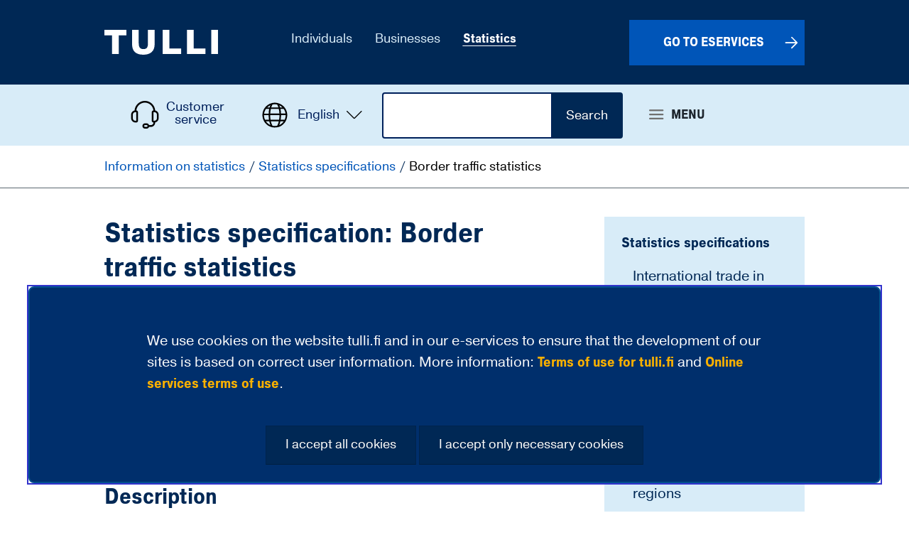

--- FILE ---
content_type: text/html;charset=UTF-8
request_url: https://tilastot.tulli.fi/en/information-on-statistics/statistics-specifications/border-traffic-statistics-statistics-specification
body_size: 28382
content:
<!doctype html>
<html class="ltr" dir="ltr" lang="en-US">
 <head> 
  <link rel="alternate" hreflang="en" href="https://tilastot.tulli.fi/en/information-on-statistics/statistics-specifications/border-traffic-statistics-statistics-specification"> 
  <link rel="alternate" hreflang="sv" href="https://tilastot.tulli.fi/sv/info-om-statistik/statistikbeskrivningar/granstrafikstatistik-statistikbeskrivning"> 
  <link rel="alternate" hreflang="fi" href="https://tilastot.tulli.fi/tietoa-tilastoinnista/tilastokuvaukset/rajaliikennetilasto-tilastokuvaus"> 
  <link rel="alternate" hreflang="en" href="https://tilastot.tulli.fi/en/information-on-statistics/statistics-specifications/border-traffic-statistics-statistics-specification"> 
  <link rel="alternate" hreflang="sv" href="https://tilastot.tulli.fi/sv/info-om-statistik/statistikbeskrivningar/granstrafikstatistik-statistikbeskrivning"> 
  <link rel="alternate" hreflang="fi" href="https://tilastot.tulli.fi/tietoa-tilastoinnista/tilastokuvaukset/rajaliikennetilasto-tilastokuvaus"> 
  <title>
		Gränstrafikstatistik, statistikbeskrivning - Finnish Customs - Statistics
	</title> 
  <meta http-equiv="X-UA-Compatible" content="IE=edge"> 
  <meta content="initial-scale=1.0, width=device-width" name="viewport"> 
  <link rel="stylesheet" type="text/css" href="/o/common-ui-resources/stylebook/css/main.css?t=1768236682000
"> 
  <link rel="stylesheet" type="text/css" href="/o/yja-tulli-2023-theme/fonts/tulli-fonts/stylesheet.css?t=1768236682000"> 
  <link rel="stylesheet" type="text/css" href="/o/yja-tulli-2023-theme/fonts/tulli-icons/stylesheet.css?t=1768236682000"> 
  <link rel="icon" href="/documents/179508185/208741292/favicon_32x32.ico/50079063-0864-f089-8e64-0783e485a0ff?t=1713441840552" sizes="any"> 
  <link rel="icon" href="/documents/179508185/208741292/favicon.svg/778d539d-101f-3922-87c6-2fde537a1a17?t=1713441841857" type="image/svg+xml"> 
  <link rel="apple-touch-icon" href="/documents/179508185/208741292/favicon_180x180.png/287d2bb9-7365-08c9-783d-7a35e983f78c?t=1713441841509"> 
  <link rel="manifest" href="/documents/179508185/208741292/manifest.json/9436ca26-3030-62e7-39ef-2081f69356e6?t=1713441993916"> 
  <meta content="text/html; charset=UTF-8" http-equiv="content-type"> 
  <meta content="Statistiken beskriver antalet transportmedel som överskrider Finlands utlandsgräns enligt gränsövergångsställe." lang="fi-FI" name="description"> 
  <script data-senna-track="permanent" src="/o/frontend-js-svg4everybody-web/index.js" type="text/javascript"></script> 
  <script data-senna-track="permanent" src="/o/frontend-js-jquery-web/jquery/jquery.min.js" type="text/javascript"></script> 
  <script data-senna-track="permanent" src="/o/frontend-js-jquery-web/jquery/init.js" type="text/javascript"></script> 
  <script data-senna-track="permanent" src="/o/frontend-js-jquery-web/jquery/ajax.js" type="text/javascript"></script> 
  <script data-senna-track="permanent" src="/o/frontend-js-jquery-web/jquery/bootstrap.bundle.min.js" type="text/javascript"></script> 
  <script data-senna-track="permanent" src="/o/frontend-js-jquery-web/jquery/collapsible_search.js" type="text/javascript"></script> 
  <script data-senna-track="permanent" src="/o/frontend-js-jquery-web/jquery/fm.js" type="text/javascript"></script> 
  <script data-senna-track="permanent" src="/o/frontend-js-jquery-web/jquery/form.js" type="text/javascript"></script> 
  <script data-senna-track="permanent" src="/o/frontend-js-jquery-web/jquery/popper.min.js" type="text/javascript"></script> 
  <script data-senna-track="permanent" src="/o/frontend-js-jquery-web/jquery/side_navigation.js" type="text/javascript"></script> 
  <link data-senna-track="permanent" href="/o/frontend-theme-font-awesome-web/css/main.css" rel="stylesheet" type="text/css"> 
  <meta property="og:description" content="Statistiken beskriver antalet transportmedel som överskrider Finlands utlandsgräns enligt gränsövergångsställe."> 
  <meta property="og:locale" content="en_US"> 
  <meta property="og:locale:alternate" content="fi_FI"> 
  <meta property="og:locale:alternate" content="sv_SE"> 
  <meta property="og:locale:alternate" content="en_US"> 
  <meta property="og:site_name" content="Finnish Customs - Statistics"> 
  <meta property="og:title" content="Gränstrafikstatistik, statistikbeskrivning - Finnish Customs - Statistics"> 
  <meta property="og:type" content="website"> 
  <meta property="og:url" content="https://tilastot.tulli.fi/en/information-on-statistics/statistics-specifications/border-traffic-statistics-statistics-specification"> 
  <meta property="og:image" content="https://tilastot.tulli.fi/documents/179508185/208741258/Tulli-somejakokuva-EN.png/a0b00353-310f-1509-b13d-71a20179be7a?version=1.0&amp;t=1767864456743&amp;imagePreview=1"> 
  <meta property="og:image:secure_url" content="https://tilastot.tulli.fi/documents/179508185/208741258/Tulli-somejakokuva-EN.png/a0b00353-310f-1509-b13d-71a20179be7a?version=1.0&amp;t=1767864456743&amp;imagePreview=1"> 
  <meta property="og:image:type" content="image/png"> 
  <meta property="og:image:url" content="https://tilastot.tulli.fi/documents/179508185/208741258/Tulli-somejakokuva-EN.png/a0b00353-310f-1509-b13d-71a20179be7a?version=1.0&amp;t=1767864456743&amp;imagePreview=1"> 
  <meta property="og:image:height" content="840"> 
  <meta property="og:image:width" content="1600"> 
  <link class="lfr-css-file" data-senna-track="temporary" href="https://tilastot.tulli.fi/o/yja-tulli-2023-theme/css/clay.css?browserId=chrome&amp;themeId=yjatulli2023theme_WAR_yjatulli2023theme&amp;minifierType=css&amp;languageId=en_US&amp;t=1768236682000" id="liferayAUICSS" rel="stylesheet" type="text/css"> 
  <link data-senna-track="temporary" href="/o/frontend-css-web/main.css?browserId=chrome&amp;themeId=yjatulli2023theme_WAR_yjatulli2023theme&amp;minifierType=css&amp;languageId=en_US&amp;t=1699991559480" id="liferayPortalCSS" rel="stylesheet" type="text/css"> 
  <link data-senna-track="temporary" href="/combo?browserId=chrome&amp;minifierType=&amp;themeId=yjatulli2023theme_WAR_yjatulli2023theme&amp;languageId=en_US&amp;com_liferay_journal_content_web_portlet_JournalContentPortlet_INSTANCE_Ok4ARimn6RNU:%2Fcss%2Fmain.css&amp;com_liferay_product_navigation_product_menu_web_portlet_ProductMenuPortlet:%2Fcss%2Fmain.css&amp;com_liferay_site_navigation_menu_web_portlet_SiteNavigationMenuPortlet_INSTANCE_header_nav_fi:%2Fcss%2Fmain.css&amp;fi_yja_language_version_tool_web_portlet_LanguageVersionToolSelectionPortlet_INSTANCE_desktopLanguage:%2Fcss%2Fmain.css&amp;t=1768236682000" id="ccbdc7e" rel="stylesheet" type="text/css"> 
  <script data-senna-track="temporary" type="text/javascript">
	// <![CDATA[
		var Liferay = Liferay || {};

		Liferay.Browser = {
			acceptsGzip: function() {
				return true;
			},

			

			getMajorVersion: function() {
				return 131.0;
			},

			getRevision: function() {
				return '537.36';
			},
			getVersion: function() {
				return '131.0';
			},

			

			isAir: function() {
				return false;
			},
			isChrome: function() {
				return true;
			},
			isEdge: function() {
				return false;
			},
			isFirefox: function() {
				return false;
			},
			isGecko: function() {
				return true;
			},
			isIe: function() {
				return false;
			},
			isIphone: function() {
				return false;
			},
			isLinux: function() {
				return false;
			},
			isMac: function() {
				return true;
			},
			isMobile: function() {
				return false;
			},
			isMozilla: function() {
				return false;
			},
			isOpera: function() {
				return false;
			},
			isRtf: function() {
				return true;
			},
			isSafari: function() {
				return true;
			},
			isSun: function() {
				return false;
			},
			isWebKit: function() {
				return true;
			},
			isWindows: function() {
				return false;
			}
		};

		Liferay.Data = Liferay.Data || {};

		Liferay.Data.ICONS_INLINE_SVG = true;

		Liferay.Data.NAV_SELECTOR = '#navigation';

		Liferay.Data.NAV_SELECTOR_MOBILE = '#navigationCollapse';

		Liferay.Data.isCustomizationView = function() {
			return false;
		};

		Liferay.Data.notices = [
			

			
		];

		Liferay.PortletKeys = {
			DOCUMENT_LIBRARY: 'com_liferay_document_library_web_portlet_DLPortlet',
			DYNAMIC_DATA_MAPPING: 'com_liferay_dynamic_data_mapping_web_portlet_DDMPortlet',
			ITEM_SELECTOR: 'com_liferay_item_selector_web_portlet_ItemSelectorPortlet'
		};

		Liferay.PropsValues = {
			JAVASCRIPT_SINGLE_PAGE_APPLICATION_TIMEOUT: 0,
			NTLM_AUTH_ENABLED: false,
			UPLOAD_SERVLET_REQUEST_IMPL_MAX_SIZE: 3048576000
		};

		Liferay.ThemeDisplay = {

			

			
				getLayoutId: function() {
					return '179';
				},

				

				getLayoutRelativeControlPanelURL: function() {
					return '/en/group/tulli-tilastot/~/control_panel/manage';
				},

				getLayoutRelativeURL: function() {
					return '/en/information-on-statistics/statistics-specifications/border-traffic-statistics-statistics-specification';
				},
				getLayoutURL: function() {
					return 'https://tilastot.tulli.fi/en/information-on-statistics/statistics-specifications/border-traffic-statistics-statistics-specification';
				},
				getParentLayoutId: function() {
					return '154';
				},
				isControlPanel: function() {
					return false;
				},
				isPrivateLayout: function() {
					return 'false';
				},
				isVirtualLayout: function() {
					return false;
				},
			

			getBCP47LanguageId: function() {
				return 'en-US';
			},
			getCanonicalURL: function() {

				

				return 'https\x3a\x2f\x2ftilastot\x2etulli\x2efi\x2finformation-on-statistics\x2fstatistics-specifications\x2fborder-traffic-statistics-statistics-specification';
			},
			getCDNBaseURL: function() {
				return 'https://tilastot.tulli.fi';
			},
			getCDNDynamicResourcesHost: function() {
				return '';
			},
			getCDNHost: function() {
				return '';
			},
			getCompanyGroupId: function() {
				return '10197';
			},
			getCompanyId: function() {
				return '10157';
			},
			getDefaultLanguageId: function() {
				return 'fi_FI';
			},
			getDoAsUserIdEncoded: function() {
				return '';
			},
			getLanguageId: function() {
				return 'en_US';
			},
			getParentGroupId: function() {
				return '179508185';
			},
			getPathContext: function() {
				return '';
			},
			getPathImage: function() {
				return '/image';
			},
			getPathJavaScript: function() {
				return '/o/frontend-js-web';
			},
			getPathMain: function() {
				return '/en/c';
			},
			getPathThemeImages: function() {
				return 'https://tilastot.tulli.fi/o/yja-tulli-2023-theme/images';
			},
			getPathThemeRoot: function() {
				return '/o/yja-tulli-2023-theme';
			},
			getPlid: function() {
				return '204384139';
			},
			getPortalURL: function() {
				return 'https://tilastot.tulli.fi';
			},
			getRealUserId: function() {
				return '10161';
			},
			getScopeGroupId: function() {
				return '179508185';
			},
			getScopeGroupIdOrLiveGroupId: function() {
				return '179508185';
			},
			getSessionId: function() {
				return '';
			},
			getSiteAdminURL: function() {
				return 'https://tilastot.tulli.fi/group/tulli-tilastot/~/control_panel/manage?p_p_lifecycle=0&p_p_state=maximized&p_p_mode=view';
			},
			getSiteGroupId: function() {
				return '179508185';
			},
			getURLControlPanel: function() {
				return '/en/group/control_panel?refererPlid=204384139';
			},
			getURLHome: function() {
				return 'https\x3a\x2f\x2ftilastot\x2etulli\x2efi\x2f';
			},
			getUserEmailAddress: function() {
				return '';
			},
			getUserId: function() {
				return '10161';
			},
			getUserName: function() {
				return '';
			},
			isAddSessionIdToURL: function() {
				return false;
			},
			isImpersonated: function() {
				return false;
			},
			isSignedIn: function() {
				return false;
			},

			isStagedPortlet: function() {
				
					
						return false;
					
				
			},

			isStateExclusive: function() {
				return false;
			},
			isStateMaximized: function() {
				return false;
			},
			isStatePopUp: function() {
				return false;
			}
		};

		var themeDisplay = Liferay.ThemeDisplay;

		Liferay.AUI = {

			

			getAvailableLangPath: function() {
				return 'available_languages.jsp?browserId=chrome&themeId=yjatulli2023theme_WAR_yjatulli2023theme&colorSchemeId=02&languageId=en_US&t=1768727169827';
			},
			getCombine: function() {
				return false;
			},
			getComboPath: function() {
				return '/combo/?browserId=chrome&minifierType=&languageId=en_US&t=1768243765590&';
			},
			getDateFormat: function() {
				return '%m/%d/%Y';
			},
			getEditorCKEditorPath: function() {
				return '/o/frontend-editor-ckeditor-web';
			},
			getFilter: function() {
				var filter = 'raw';

				
					

				return filter;
			},
			getFilterConfig: function() {
				var instance = this;

				var filterConfig = null;

				if (!instance.getCombine()) {
					filterConfig = {
						replaceStr: '.js' + instance.getStaticResourceURLParams(),
						searchExp: '\\.js$'
					};
				}

				return filterConfig;
			},
			getJavaScriptRootPath: function() {
				return '/o/frontend-js-web';
			},
			getLangPath: function() {
				return 'aui_lang.jsp?browserId=chrome&themeId=yjatulli2023theme_WAR_yjatulli2023theme&colorSchemeId=02&languageId=en_US&t=1768243765590';
			},
			getPortletRootPath: function() {
				return '/html/portlet';
			},
			getStaticResourceURLParams: function() {
				return '?browserId=chrome&minifierType=&languageId=en_US&t=1768243765590';
			}
		};

		Liferay.authToken = 'BhpTizse';

		

		Liferay.currentURL = '\x2fen\x2finformation-on-statistics\x2fstatistics-specifications\x2fborder-traffic-statistics-statistics-specification';
		Liferay.currentURLEncoded = '\x252Fen\x252Finformation-on-statistics\x252Fstatistics-specifications\x252Fborder-traffic-statistics-statistics-specification';
	// ]]>
</script> 
  <script src="/o/js_loader_config?t=1768243775498" type="text/javascript"></script> 
  <script data-senna-track="permanent" src="/o/frontend-js-aui-web/aui/aui/aui.js" type="text/javascript"></script> 
  <script data-senna-track="permanent" src="/o/frontend-js-aui-web/liferay/modules.js" type="text/javascript"></script> 
  <script data-senna-track="permanent" src="/o/frontend-js-aui-web/liferay/aui_sandbox.js" type="text/javascript"></script> 
  <script data-senna-track="permanent" src="/o/frontend-js-aui-web/aui/attribute-base/attribute-base.js" type="text/javascript"></script> 
  <script data-senna-track="permanent" src="/o/frontend-js-aui-web/aui/attribute-complex/attribute-complex.js" type="text/javascript"></script> 
  <script data-senna-track="permanent" src="/o/frontend-js-aui-web/aui/attribute-core/attribute-core.js" type="text/javascript"></script> 
  <script data-senna-track="permanent" src="/o/frontend-js-aui-web/aui/attribute-observable/attribute-observable.js" type="text/javascript"></script> 
  <script data-senna-track="permanent" src="/o/frontend-js-aui-web/aui/attribute-extras/attribute-extras.js" type="text/javascript"></script> 
  <script data-senna-track="permanent" src="/o/frontend-js-aui-web/aui/event-custom-base/event-custom-base.js" type="text/javascript"></script> 
  <script data-senna-track="permanent" src="/o/frontend-js-aui-web/aui/event-custom-complex/event-custom-complex.js" type="text/javascript"></script> 
  <script data-senna-track="permanent" src="/o/frontend-js-aui-web/aui/oop/oop.js" type="text/javascript"></script> 
  <script data-senna-track="permanent" src="/o/frontend-js-aui-web/aui/aui-base-lang/aui-base-lang.js" type="text/javascript"></script> 
  <script data-senna-track="permanent" src="/o/frontend-js-aui-web/liferay/dependency.js" type="text/javascript"></script> 
  <script data-senna-track="permanent" src="/o/frontend-js-aui-web/liferay/util.js" type="text/javascript"></script> 
  <script data-senna-track="permanent" src="/o/frontend-js-web/loader/config.js" type="text/javascript"></script> 
  <script data-senna-track="permanent" src="/o/frontend-js-web/loader/loader.js" type="text/javascript"></script> 
  <script data-senna-track="permanent" src="/o/frontend-js-web/liferay/dom_task_runner.js" type="text/javascript"></script> 
  <script data-senna-track="permanent" src="/o/frontend-js-web/liferay/events.js" type="text/javascript"></script> 
  <script data-senna-track="permanent" src="/o/frontend-js-web/liferay/lazy_load.js" type="text/javascript"></script> 
  <script data-senna-track="permanent" src="/o/frontend-js-web/liferay/liferay.js" type="text/javascript"></script> 
  <script data-senna-track="permanent" src="/o/frontend-js-web/liferay/global.bundle.js" type="text/javascript"></script> 
  <script data-senna-track="permanent" src="/o/frontend-js-web/liferay/portlet.js" type="text/javascript"></script> 
  <script data-senna-track="permanent" src="/o/frontend-js-web/liferay/workflow.js" type="text/javascript"></script> 
  <script data-senna-track="temporary" src="/o/js_bundle_config?t=1768243788580" type="text/javascript"></script> 
  <script data-senna-track="temporary" type="text/javascript">
	// <![CDATA[
		
			
				
		

		

		
	// ]]>
</script> 
  <style>
footer.site-footer .yja-meta-content-info {
    display: none;
    }

.document-list {
    .file-ext,
    .file-size {
        display: none;
    }
}

/* ---------- Display pages ---------- */
.ingress p, 
div.ingress, 
p.lead,
p.ingress {
    margin-bottom: 2rem !important;
}
.additional-header {
    font-size: 0.5em;
}
</style> 
  <style>
body {
    &.sv.site:not(.dialog-iframe-popup) .header-logo {
        background-image: url('/documents/162752825/180596540/Tullen_tekstitunnus_valkoinen_RGB.svg');
    }
    &.en.site:not(.dialog-iframe-popup) .header-logo {
        background-image: url('/documents/162752825/180596540/Customs_tekstitunnus_valkoinen_RGB.svg');
    }
}

/* ---------- Askem ---------- */
.askem-footer-link{display:none;}

.askem{margin: 10px auto;width: 1570px;max-width: 100%;}
.askem-plugin .askem-reactions-group .askem-reaction-button{font-family:"Open Sans",sans-serif;border:1px solid #00205B !important;color:#fff !important;background:#00205B !important;}
.askem-plugin .askem-reactions-group .askem-reaction-button .askem-label{color:#fff !important;}

.askem {
    padding: 0rem 1.2rem;
}

/* ---------- Dialogs ---------- */
.openDialogButton {
    border: none;
    background: transparent;
    font-family: "Tulli-icons";
    padding: 0px;
    margin: -6px 0px 0px 10px !important;
    font-size: 24px !important;
    position: absolute;
}
h1 .openDialogButton, h2 .openDialogButton, h3 .openDialogButton, h4 .openDialogButton {
    margin: 2px 0px 0px 10px !important;
}
h1:has(button.openDialogButton),h2:has(button.openDialogButton),h3:has(button.openDialogButton),h4:has(button.openDialogButton),p:has(button.openDialogButton){
    padding-right:12px !important;
}

.openDialogButton{border: none;background: transparent;font-family: "Tulli-icons";padding: 0px;margin: 0px 0px 0px 10px;font-size: 1em;}
.closeDialog{background: rgb(0,32,91);color: #fff !important;border: none;padding: 5px 10px;font-size: 0.8em;margin-bottom:20px;}
dialog.lisatieto{width: 700px;max-width: 100%;margin-top:auto !important;}
dialog.lisatieto::backdrop{background:rgba(0,0,0,0.25);}


/* ---------- Korkeat kuvalinkit ---------- */
.korkeat-kuvalinkit .tulli-banner{
    aspect-ratio: 1/1;
}
@media screen and (min-width:750px){
    .korkeat-kuvalinkit .card-title {
    font-size: 1.2em !important;
    padding-top: 10px !important;
    }
}
.korkeat-kuvalinkit .file-ext, 
.korkeat-kuvalinkit .file-size{
display:none;
}

/* ---------- globe icon svg ---------- */
#dropdownLangMobile > span.icon-tulli-globe-checked, .yja-mobile-navigation__content  span.icon-tulli-globe-checked{
    width: 40px;
    height: 40px;
    background: url(/documents/162752825/180596540/tulli-globe.svg/1feffdc6-cac6-5ff9-81d3-f3eaff58c8b5?t=1708971868716);
    background-repeat: no-repeat;
}
#dropdownLangMobile > span.icon-tulli-globe-checked:before, .yja-mobile-navigation__content  span.icon-tulli-globe-checked:before {
    content:"";
}

/* ---------- NOTIFICATION BANNER ---------- */
.palautebanner {
padding-top:20px;
}

.beta-notification-banner_text {
font-size:1rem;
font-weight:600;
}

.beta-notification-banner {
width: 100%;
display: flex;
justify-content: center;
}

.notice-ribbon-container {
    background: var(--keltainen);
}
.notice-ribbon-content p{
    margin:0px;
    padding:0px;
}

.kriisibanneri-punainen .notice-ribbon-container{background:var(--punainen) !important;color:#fff !important;}

.eu-valinta-laatikko{
    background:var(--sininen-haalea);
    padding:20px;
}

.pageupdate{margin: 0px auto;width: 100%;max-width: 1560px;}

@media screen and (max-width: 480px){
.yja-cookie-dialog__theme-three {
    top: initial !important;
}
}
.maa h4{padding-left:25px;}
.maa .header::after {font-weight: bold;font-size: 1.1em;}
@media screen and (max-width:639px){
#filtterit{margin-bottom:20px;}
#filtterit, #filtterit .radio-option{flex:none;display:block;width:100%;}
#filtterit .filter{float:left;}
#filtterit .radio-option{margin-top:10px;clear:both;overflow:auto;}
#filtterit .radio-option label{display:block;}
}

.layouts.level-2, .layouts.level-3, .layouts.level-4 {
    margin-top: 10px;
}
#navigation .navbar-site .ml-3{
    margin-left:0px !important;
}
.frontpage-tpl .row:nth-child(2n+1){
    background:none !important;
}

.ml-4, .mx-4{
    margin-left:1rem !important;
}

@media (min-width:768px){
    .tulli-landing-1-2-1 .col-md-4 {
        padding-top: 0px;
    }
    #column-3{
        padding-top:40px;
    }
}
@media (max-width: 767.98px) {
    .tulli-landing-1-2-1 {
        #column-3 {
            margin-top: 2rem;
        }
    }
}

/* ---------- nested-portlets ---------- */
@media (min-width: 1024px){
.portlet-nested-portlets .columns-2 .portlet-column-first {
    padding-right: 0.6rem !important;
}
.portlet-nested-portlets .columns-2 .portlet-column-last {
    padding-left: 0.6rem !important;
}
}
.columns-2 {
    /* Overwrite 2 columns template breakpoint from 768 to 1024 */
    .portlet-column {
        @media (min-width: 768px) {
            flex: 0 0 100%;
            max-width: 100%;
        }
        @media (min-width: 1024px) {
            flex: 0 0 50%;
            max-width: 50%;
        }
    }

    /* Remove 10px bottom margin from structural nested-portlets 2 columns elements */
    > div > .portlet-column:not(:has(+ .portlet-column)) > div > div > .portlet {
        margin-bottom: 0rem;
    }

    @media (max-width: 1024px) {
        .tulli-banner--11-5 {
            margin-bottom: 0px;
        }
    }
}

#main-content.columns-1{width:1000px;max-width:100%;margin:2.5rem auto;}

.columns-2 .portlet-column-first:has(#eu),
#column-2:has(#eu) {
    border-bottom: 0.125rem solid #ccc;
}
@media screen and (min-width: 1024px) {
    .mobiili-valinta {
        display: none;
    }

    .columns-2 .portlet-column-first:has(#eu),
    #column-2:has(#eu) {
        border-right: 0.125rem solid #ccc;
        padding-right: 2.1875rem !important;
        border-bottom: none !important;
    }

    .columns-2 .portlet-column-last:has(#ei-eu),
    #column-2:has(#ei-eu) {
        padding-left: 2.5rem !important;
    }
}

/* ---------- Sisältöjen listaus vuosivälilehdin ---------- */
.web-content-listing-portlet {
    .btn-default:not(:disabled):not(.disabled) {
        box-shadow: none;
        text-transform: none;
        padding: .75em 1.5em .8125em;
    }

    .btn {
        margin: 0rem;
    }

    .page-item.active .page-link {
        background-color: var(--sininen-tumma);
        color: #fff !important;
    }

    li.tab.active a {
        color: #fff !important;
    }

    @media screen and (min-width:768px) {
        .lfr-pagination-buttons.pager {
            width: 40rem;
            max-width: 100%;
            text-align: right;
        }
    }

    .list__assets {
        .list__item {
             a {
                text-decoration: none !important;

                &:hover,
                &:focus {
                    color: var(--sininen-tumma) !important;
                    text-decoration-line: underline !important;
                    text-decoration-color: var(--sininen-tumma) !important;
                }
            }
        }
    }
}

/* pattern-banner */
.pattern-banner {
    .tulli-banner {
        background-color: var(--sininen-tumma);
        background-image: url('/documents/162752825/205994337/Iso_linkkipainike_kuosi.svg');
        background-position: right -0.3125rem !important;
        background-repeat: no-repeat !important;
        background-size: cover !important;

        &:hover,
        &:focus {
            background-image: none;
            background-color: var(--sininen-haalea-hover);
        }

        .card-body {
            max-width: 80%;
        }
        .card-title::after {
            left: 1rem
        }
    }
    
    @media screen and (min-width: 1440px) {
        .tulli-banner .card-body .card-title {
            font-size: 3rem !important;
            font-weight: 900 !important;
            text-align: left !important;
        }
    
        .tulli-banner .card-text {
            display: block;
            text-align: left !important;
            margin-top: 2rem !important;
        }
    
        .tulli-banner .card-title::after {
            left: 1.5625rem !important;
        }
    }
    
    @media (min-width: 768px) {
        .tulli-banner {
            aspect-ratio: 2.15;
        }
    }
    
    @media (max-width: 767px) {
        .tulli-banner {
            aspect-ratio: 3 !important;
            min-height: 10rem;
        }
    }
    
    @media (max-width: 1439px) {
        .tulli-banner.tulli-banner--blue .card-body {
            padding: 0.75rem 1.25rem 1.25rem 0.75rem !important;
            justify-content: start !important;
        }
    }
    
    @media screen and (max-width: 767px) {
        .tulli-banner.tulli-banner-blue .card-title::after {
            left: 1.25rem;
            bottom: 1rem;
        }
    
        .journal-content-article .tulli-banner--11-5 {
            aspect-ratio: auto !important;
            min-height: 5rem;
        }
    }
}

/* ---------- Metadata ---------- */
.list__item .meta .label,
.yja-tag,
.meta span.label,
.media-item.news-page .icon-time,
.locale-actions,
.ministries.label-published {
    display: none !important;
}

.tulli-banner {
    word-break: break-word;
    min-height: 6rem;
    max-width: 100%;
}
@media (max-width: 1023px) {
    .tulli-banner.tulli-banner--11-5 {
        aspect-ratio: auto !important;
    }
}

div.two-banners {
    margin-bottom: 0rem;
}

/* YJACUSTOMS-186 */
@media (max-width: 767px) {
    .tulli-basic {
        .container {
            padding-right: 0rem;
            padding-left: 0rem;
        }
    }
    div.tulli-basic>.row>.col-12>.container .journal-content-article {
        margin-bottom: 0px;
        margin-top: 0px;
    }
}

/* ---------- yja-tulli-itu-search-portlet ---------- */
.yja-tulli-itu-search-portlet {
    button[id*=itu-search-button],
    .form-group .btn {
        margin: 0 0 1.25rem;
        height: 3rem;
        padding: 0.75rem 1.5rem 0.8125rem !important;
    }
}

/* YJACUSTOMS-206 */
.tulli-path__title,
.tulli-faq__title {
    word-break: break-word;
    hyphens: auto;
}

/* YJATULLI-1619 */
.news-page {
    h1 {
        margin-bottom: 0rem !important;
    }
    .published .label {
        display: inline-block !important;
        margin-top: 0.625rem;
    }
}

/* YJATULLI-1623 */
.addsearch-portlet {
    .search-form {
        margin-bottom: 1.25rem;

        input[type="text"] {
            height: 3rem;
        }
    } 
}
.btn {
    .topbar-wrapper #topSearchform_static &,
    .search-form & {
        &:hover,
        &:focus {
            background: var(--sininen-haalea-hover) !important;
        }
    }
    .search-form & {
        padding-top: 0.25rem !important;
        padding-bottom: 0.25rem !important;
        border-radius: 0rem 0.25rem 0.25rem 0rem;
        margin: 0rem !important;
    }

}

.portlet-body .subscribe-action:not(:has(> *)) {
    /* Prevent empty subscribe-action from reserving space */
    margin-bottom: 0rem !important;
}

/* Prevent few-characters-wide text rows with floated pictures in mobile */
.journal-content-article {
    img {
        @media (max-width: 575.98px) {
            &.mobile-center {
                float: none !important;
                display: block !important;
                margin-left: auto !important;
                margin-right: auto !important;
            }
        }
    }
}
</style> 
  <meta name="google-site-verification" content="TWZTfH0e9f8IL6cNXNYkug-0cuOxz2_wSgoK-psohY8"> 
  <meta name="google-site-verification" content="fsrysbe131ZwuxwDrGu6ldiQ7V1SOlkA0UbD1yNyIb0"> 
  <!-- Snoobi siteanalytics V2.4 --> 
   
  <!-- Askem --> 
   
  <script>
function addNavMutationObserver(targetElement, targetClass, effectElementArray) {
    const mutationCallback = (mutationList, observer) => {
        for (const mutation of mutationList) {
            const className = mutation?.target?.className;

            if (!className) return;

            let isOpen = false;
            if (className.includes(targetClass)) {
                isOpen = true;
            }

            // Prevent screen reader focus overflow to content by temporarily preventing access when navigation is open
            effectElementArray.forEach(target => {
                if (!target) return;
                target.ariaHidden = isOpen;
            })
        }
    };
    var observer = new MutationObserver(mutationCallback)
        
    observer.observe(targetElement, {
        attributes: true, 
        attributeFilter: ['class'],
        childList: false, 
        characterData: false
    })
}

function addNavObservers() {
    // Target elements for observer
    const yjaMobileNavigation = document.querySelector(".yja-mobile-navigation");
    const megamenuNavigation = document.querySelector(".megamenu");

    // Effect elements for observer
    const footer = document.querySelector("footer");
    const wrapper = document.querySelector("#wrapper");
    const skipToContent = document.querySelector("#skip-to-content");
    const breadcrumb = document.querySelector("#wrapper #breadcrumb")
    const content = document.querySelector("#wrapper #content")
    const topbarWrapper = document.querySelector("#wrapper .topbar-wrapper")
    const containerInBanner = document.querySelector("#wrapper #banner > .container")

    if (yjaMobileNavigation && footer && wrapper && skipToContent) {
    addNavMutationObserver(yjaMobileNavigation, 'yja-mobile-navigation--open', [footer, wrapper, skipToContent]);
    }

    if (megamenuNavigation && footer && skipToContent && breadcrumb && content && topbarWrapper && containerInBanner) {
    addNavMutationObserver(megamenuNavigation, 'show', [footer, skipToContent, breadcrumb, content, topbarWrapper, containerInBanner]);
    }
}

function setSearchValues() {
    const currentLang = jQuery('html').attr('lang');
    const i18n = {
    "fi-FI": {
        searchPage: "/haku",
        searchParam: "search"
    },
    "sv-SE": {
        searchPage: "/sok",
        searchParam: "search"
    },
    "en-US": {
        searchPage: "/search",
        searchParam: "search"
    }
    }

    const Translate = (target) => {
    return (i18n[currentLang] ? i18n[currentLang][target] : i18n['fi-FI'][target]);
    }

    const desktopForm = jQuery('#topSearchform_static');
    const mobileForm = jQuery('.fess-search');
    
    // Desktop
    jQuery(desktopForm).attr('onsubmit', '');
    jQuery(desktopForm).find('.search-btn').attr('onclick', '');
    jQuery(desktopForm).attr('action', Translate('searchPage'));
    const desktopSearchField = jQuery(desktopForm).find('#search-field');
    if (desktopSearchField) jQuery(desktopSearchField).attr('name', Translate('searchParam'));

    // Mobile 
    jQuery(mobileForm).attr('onsubmit', '');
    jQuery(mobileForm).find('button[type=submit]').attr('onclick', '');
    jQuery(mobileForm).attr('action', '');
    jQuery(mobileForm).on('submit', (event) => {
    event.preventDefault();
    
    const mobileSearchField = jQuery(mobileForm).find('#headerSearchFieldMobile');
    const searchPage = Translate('searchPage');
    const searchParam = '?' + Translate('searchParam') + '=';
    const searchLocation = window.location.origin + searchPage + searchParam + $("#headerSearchFieldMobile").val();

    window.location = searchLocation;
    }) 
}

jQuery(document).ready(function() {
    // Improve accessibility in menu screenreader navigation
    addNavObservers();

    // YJACUSTOMS-190 search field
    setSearchValues()
})
</script> 
  <style data-senna-track="temporary">
.contact-item,
.accessibility-info {
    display: flex;
    align-items: baseline;
    > i {
        margin-right: 0.3125rem;
    }
}
.accessibility-info-content,
.additional-info-content {
    display: inline-block;
    p, table, ul, ol, li {
        font-size: 1.25rem !important;
    }
}
</style> 
  <link class="lfr-css-file" data-senna-track="temporary" href="https://tilastot.tulli.fi/o/yja-tulli-2023-theme/css/main.css?browserId=chrome&amp;themeId=yjatulli2023theme_WAR_yjatulli2023theme&amp;minifierType=css&amp;languageId=en_US&amp;t=1768236682000" id="liferayThemeCSS" rel="stylesheet" type="text/css"> 
  <style data-senna-track="temporary" type="text/css">
		.frontpage-hero-banners .banner-uppertext {
    flex-grow: 0;
}

body.tilastot #banner .bg-green{display:none;}

/* YJACUSTOMS-131 */
#navigation .navbar-site .lfr-nav-item,
footer.site-footer .site-footer__columns .col {
    border-left: none !important;
    border-right: none !important;
    word-break: break-word;
}

/* YJACUSTOMS-167 */
@media screen and (max-width: 768px) {
    footer.site-footer .site-footer__columns .col:nth-child(n+1) {
        grid-column-start: 1;
        padding-left: 0rem;
    }
}

@media screen and (min-width: 769px) {
    #navigation .navbar-site .lfr-nav-item:nth-child(n+1):nth-child(-n+5),
    footer.site-footer .site-footer__columns .col:nth-child(n+1):nth-child(-n+5) {
        grid-column-start: 1;
    }
}
@media screen and (min-width: 769px) {
    #navigation .navbar-site .lfr-nav-item:nth-child(n+6):nth-child(-n+10),
    footer.site-footer .site-footer__columns .col:nth-child(n+6):nth-child(-n+10){
        grid-column-start: 2;
    }
    #navigation .navbar-site .lfr-nav-item:nth-child(n+6):nth-child(-n+10) {
        border-left: solid 2px #f5f5f5 !important;
        border-right: solid 2px #f5f5f5 !important;
    }
    footer.site-footer .site-footer__columns .col:nth-child(n+6):nth-child(-n+10){
        border-left: solid 2px #a7a8a9 !important;
        border-right: solid 2px #a7a8a9 !important;
    }
}
@media screen and (min-width: 769px) {
    #navigation .navbar-site .lfr-nav-item:nth-child(n+11),
        footer.site-footer .site-footer__columns .col:nth-child(n+11) {
        grid-column-start: 3;
    }
}
#navigation .lfr-nav-item:not(:has(> ul)) {
    padding-bottom: 2rem;
}

.notice-ribbon-container {
    background-color: #EEDC00;
}
/* hakukenttä näkyviin */
#headerSearchField2 {
	display: block !important;
margin-left:0px !important;
}
#topSearchform_static .input-group input[type="search"]{
    min-width: 15rem;
}
#searchToggle {
	display: none;
}
#content{
  padding-left: 0;
  padding-right: 0;
}
.nappi:not(.sininen) {
	background: #fff;
	color: var(--sininen-tumma);
}

html[lang="en-US"] #breadcrumb + .notice-ribbon-container {
display: none;
}
.notice-ribbon-content a {
	color: var(--sininen-tumma);
	text-decoration: underline;
	text-decoration-thickness: 0.0625rem;
	text-decoration-color: var(--sininen-tumma);
	text-underline-offset: 0.125rem;
}
	</style> 
  <style data-senna-track="temporary" type="text/css">

		

			

		

			

		

			

		

			

		

			

		

			

		

			

		

			

		

			

		

			

		

	</style> 
  <style>
/* Publication Theme Mobile navigation */
.yja-publication .yja-mobile-navigation { display: none; }
/* YJAOM-815 */
.top-frame .has-control-menu.controls-visible .portlet-asset-publisher .portlet-topper{
    z-index: 3;
}

/* YJAY-3881  */
.chrome .input-group .btn:focus, .chrome .input-group .form-control:focus {
    z-index: inherit;
}

/* SD-30779 */ 
*[lang="ar_SA"], *[lang="ar-SA"], *[lang="ar-SA"] *{ direction: rtl !important; }


/* YJALR71-2924 */
.controls-visible.signed-in .portlet-column-content.empty {min-height: 50px;margin-bottom: 10px;border: 1px dashed #d1d1d1;}

/* YJAVNK-1622 */
.has-control-menu .lfr-add-panel.open-admin-panel.sidenav-menu-slider{
    width: 500px !important;
}
.has-control-menu .lfr-admin-panel.sidenav-menu-slider .product-menu{
    width: 500px !important;
} 

</style> 
  <script>
    /* YJAY-1778 */
    (function () {
        window.YjaSearcher = window.YjaSearcher || {};
        window.YjaSearcher.encodeInput = window.YjaSearcher.encodeInput || function (userInput) {
            return encodeURIComponent(userInput).trim()
                .replace(/%2[f|F]/g, '/')
                .replace(/%5[c|C]/g, '%20')
                .replace(",", "%2C")
                .replace("\"", "%22")
                .replace("!", "%21")
                .replace("&", "%26")
                .replace("'", "%27")
                .replace('(', '%28')
                .replace(')', '%29');
        };

        window.YjaSearcher.readInput = window.YjaSearcher.readInput || function (input) {
            input = input || '';
            if (('' + input).trim().indexOf('#') < 0) {
                input = '#' + input;
            }
            var keywords = $(input).val();
            keywords = window.YjaSearcher.encodeInput(keywords);
            return keywords;
        };

        window.YjaSearcher.submitSearchForm = window.YjaSearcher.submitSearchForm || function (input) {
            var keywords = window.YjaSearcher.readInput(input);
            var formSearchUrl = window.YjaSearcher.formSearchUrl;
            if (formSearchUrl && keywords) {
                document.location.href = formSearchUrl + "?q=" + keywords;
            }
        };
    })();
</script> 
  <style data-senna-track="temporary" type="text/css">
</style> 
  <link data-senna-track="permanent" href="https://tilastot.tulli.fi/combo?browserId=chrome&amp;minifierType=css&amp;languageId=en_US&amp;t=1768243762831&amp;/o/yja-common-ui-theme-contributor/css/yja-common-ui.css" rel="stylesheet" type="text/css"> 
  <script data-senna-track="permanent" src="https://tilastot.tulli.fi/o/yja-common-ui-theme-contributor/js/yja-common-ui.js?browserId=chrome&amp;languageId=en_US&amp;t=1768243762831" type="text/javascript"></script> 
  <script type="text/javascript">
// <![CDATA[
Liferay.on(
	'ddmFieldBlur', function(event) {
		if (window.Analytics) {
			Analytics.send(
				'fieldBlurred',
				'Form',
				{
					fieldName: event.fieldName,
					focusDuration: event.focusDuration,
					formId: event.formId,
					formPageTitle: event.formPageTitle,
					page: event.page,
					title: event.title
				}
			);
		}
	}
);

Liferay.on(
	'ddmFieldFocus', function(event) {
		if (window.Analytics) {
			Analytics.send(
				'fieldFocused',
				'Form',
				{
					fieldName: event.fieldName,
					formId: event.formId,
					formPageTitle: event.formPageTitle,
					page: event.page,
					title: event.title
				}
			);
		}
	}
);

Liferay.on(
	'ddmFormPageShow', function(event) {
		if (window.Analytics) {
			Analytics.send(
				'pageViewed',
				'Form',
				{
					formId: event.formId,
					formPageTitle: event.formPageTitle,
					page: event.page,
					title: event.title
				}
			);
		}
	}
);

Liferay.on(
	'ddmFormSubmit', function(event) {
		if (window.Analytics) {
			Analytics.send(
				'formSubmitted',
				'Form',
				{
					formId: event.formId
				}
			);
		}
	}
);

Liferay.on(
	'ddmFormView', function(event) {
		if (window.Analytics) {
			Analytics.send(
				'formViewed',
				'Form',
				{
					formId: event.formId,
					title: event.title
				}
			);
		}
	}
);
// ]]>
</script> 
  <script data-senna-track="temporary" type="text/javascript">
	if (window.Analytics) {
		window._com_liferay_document_library_analytics_isViewFileEntry = false;
	}
</script> 
  <meta name="twitter:card" content="summary_large_image"> 
  <meta name="twitter:title" content="Gränstrafikstatistik, statistikbeskrivning - Finnish Customs - Statistics"> 
  <meta name="twitter:description" content="Statistiken beskriver antalet transportmedel som överskrider Finlands utlandsgräns enligt gränsövergångsställe."> 
  <link rel="stylesheet" href="/o/common-ui-resources/standalone/mobile-navigation/css/main.css?browserId=chrome&amp;themeId=yjatulli2023theme_WAR_yjatulli2023theme&amp;minifierType=css&amp;languageId=en_US&amp;t=1768236682000
"> 
  <link rel="stylesheet" type="text/css" href="/o/yja-cookie-consent-web/css/main.css?browserId=chrome&amp;themeId=yjatulli2023theme_WAR_yjatulli2023theme&amp;minifierType=css&amp;languageId=en_US&amp;t=1768236682000"> 
 </head> 
 <body class="chrome controls-visible tilastot yui3-skin-sam signed-out public-page site en  site-innerpage tulli" itemscope itemtype="http://schema.org/WebPage"> 
  <a href="#content-main" id="skip-to-content"> Skip to content </a> 
  <section> 
  </section> 
  <div> 
   <div class="container-fluid navbar-header"> 
    <div class="row align-items-center px-2"> 
     <div class="col-6 col-md-5 pr-0 text-left"> 
      <a class="logo default-logo header-logo" href="/en" height="100" width="100"> <span class="sr-only"> Finnish Customs - to front page </span> </a> 
     </div> 
     <div class="col-6 col-md-7 px-0 text-right header__columns"> 
      <div> 
       <button id="search-button-mobile" type="button" name="search" aria-labelledby="search-button-text" class="btn btn-link my-auto mb-0 p-3" aria-expanded="false" aria-pressed="false"> <span class="icon icon-tulli-search icon-sm" aria-hidden="true" role="presentation"></span> <span id="search-button-text" class="text-uppercase"> <span class="sr-only search-button-mobile__sr-only--open"> Open </span> <span class="sr-only search-button-mobile__sr-only--close hidden"> Close </span> <span> Search </span> </span> </button> 
       <button id="mmenu-open-panel" aria-controls="mp-menu" aria-expanded="false" class="btn btn-link mb-0 p-3 closed" data-target="#navigationCollapse" data-toggle="collapse" aria-labelledby="mnav-button-text"> <span class="icon icon-tulli-hamburger-menu icon-sm" aria-hidden="true" role="presentation"></span> <span id="mnav-button-text" class="text-uppercase"> <span class="sr-only mmenu-button__sr-only--open"> Open menu </span> <span class="sr-only mmenu-button__sr-only--close hidden"> Close menu </span> <span aria-hidden="true"> Menu </span> </span> </button> 
      </div> 
     </div> 
    </div> 
    <div class="row d-block px-2"> 
     <div class="col-12"> 
      <form role="search" name="_header_top_search_form" onsubmit="YjaSearcher.submitSearchForm('#headerSearchFieldMobile');return false;" method="get" action="?q=" class="fess-search input-group"> 
       <div class="input-group-item"> 
        <input type="text" name="keywords" maxlength="1000" size="50" autocomplete="off" class="form-control input-group-inset input-group-inset-after" id="headerSearchFieldMobile" aria-label="Search site" placeholder="Search site"> 
        <div class="input-group-inset-item input-group-inset-item-after"> 
         <button class="btn btn-unstyled h-100 m-0" name="search" type="submit" onclick="YjaSearcher.submitSearchForm('#headerSearchFieldMobile'); return false;"> <span class="sr-only"> Search site </span> <span class="icon icon-tulli-search" aria-hidden="true" role="presentation"></span> </button> 
        </div> 
       </div> 
      </form> 
     </div> 
    </div> 
   </div> 
  </div> 
  <div class="container-fluid px-0" id="wrapper"> 
   <header id="banner" role="banner" class="container-fluid px-0"> 
    <div class="d-flex flex-column flex-md-row no-gutters container mx-auto"> 
     <div class="d-flex col-md-2 col-lg-3 col-xl-3 logo no-gutters"> 
      <a class="logo default-logo header-logo" href="/en"> <span class="sr-only"> Finnish Customs - to front page </span> </a> 
     </div> 
     <div class="d-flex col-md-7 col-lg-6 col-xl-7 my-auto"> 
      <div class="portlet-boundary portlet-boundary_com_liferay_site_navigation_menu_web_portlet_SiteNavigationMenuPortlet_  portlet-static portlet-static-end portlet-barebone portlet-navigation " id="p_p_id_com_liferay_site_navigation_menu_web_portlet_SiteNavigationMenuPortlet_INSTANCE_header_nav_en_"> 
       <span id="p_com_liferay_site_navigation_menu_web_portlet_SiteNavigationMenuPortlet_INSTANCE_header_nav_en"></span> 
       <section class="portlet" id="portlet_com_liferay_site_navigation_menu_web_portlet_SiteNavigationMenuPortlet_INSTANCE_header_nav_en"> 
        <a id="aineisto-com_liferay_site_navigation_menu_web_portlet_SiteNavigationMenuPortlet_INSTANCE_header_nav_en" name="aineisto-com_liferay_site_navigation_menu_web_portlet_SiteNavigationMenuPortlet_INSTANCE_header_nav_en" class="yja-anchor-elements"></a> 
        <div class="portlet-content"> 
         <div class="autofit-float autofit-row portlet-header "> 
          <div class="autofit-col autofit-col-end"> 
           <div class="autofit-section"> 
           </div> 
          </div> 
         </div> 
         <div class=" portlet-content-container"> 
          <div class="portlet-body"> 
           <nav id="navbar_com_liferay_site_navigation_menu_web_portlet_SiteNavigationMenuPortlet_INSTANCE_header_nav_en" aria-label="Quick links"> 
            <ul class="nav navbar nav-justified"> 
             <li class="lfr-nav-item nav-item "><a class="nav-link yja-external-link" href="https://tulli.fi/en"> <span> Individuals </span> </a></li> 
             <li class="lfr-nav-item nav-item "><a class="nav-link yja-external-link" href="https://tulli.fi/en/businesses"> <span> Businesses </span> </a></li> 
             <li class="lfr-nav-item nav-item  active"><a class="nav-link" href="https://tilastot.tulli.fi/en" aria-current="true"> <span> Statistics </span> </a></li> 
            </ul> 
           </nav> 
          </div> 
         </div> 
        </div> 
       </section> 
      </div> 
     </div> 
     <div class="d-flex col-md-3 col-lg-3 col-xl-2 justify-content-end web-service-button"> 
      <a href="https://asiointi.tulli.fi/?lang=en" target="_self" class="btn btn-secondary text-uppercase my-auto w-100 px-1 py-3 yja-external-link"> <span class="icon icon-tulli-chevron-tight-right" aria-hidden="true" role="presentation"></span> <span id="web-services-button-text" class="web-service-button__text text-uppercase mr-2"> Go to eServices </span> </a> 
     </div> 
    </div> 
    <div class="bg-white"> 
     <div class="d-flex flex-column flex-md-row container mx-auto py-2 position-relative"> 
      <div class="d-none d-md-block d-print-none topbar-wrapper"> 
       <div class="topbar text-right" role="navigation"> 
        <div class="d-inline-flex text-right"> 
         <p><a class="btn btn-link mb-n4 topbar__link" href="/en/customer-service-international-trade-statistics"><span aria-hidden="true" class="icon icon-md icon-tulli-customer-service" role="presentation"></span> <span class="ml-2">Customer service</span></a></p> 
         <div class="yja-meta-content-info"> 
         </div> 
         <button aria-expanded="false" class="btn btn-link dropdown-toggle my-0 topbar__link" data-toggle="dropdown" id="dropdownLangMobile" type="button"> <span class="icon icon-tulli-globe-checked icon-md mr-2" aria-hidden="true"></span> <span class="sr-only"> Site chosen language </span> <span id="langnav-button-text"> English </span> <span class="icon icon-tulli-chevron-tight-down ml-2" aria-hidden="true" role="presentation"></span> </button> 
         <div aria-labelledby="dropdownLangMobile" class="dropdown-menu dropdown-menu-right"> 
          <div class="container-fluid"> 
           <div class="row"> 
            <div class="col"> 
             <div class="portlet-boundary portlet-boundary_fi_yja_language_version_tool_web_portlet_LanguageVersionToolSelectionPortlet_  portlet-static portlet-static-end portlet-barebone language-version-selection-portlet " id="p_p_id_fi_yja_language_version_tool_web_portlet_LanguageVersionToolSelectionPortlet_INSTANCE_desktopLanguage_"> 
              <span id="p_fi_yja_language_version_tool_web_portlet_LanguageVersionToolSelectionPortlet_INSTANCE_desktopLanguage"></span> 
              <section class="portlet" id="portlet_fi_yja_language_version_tool_web_portlet_LanguageVersionToolSelectionPortlet_INSTANCE_desktopLanguage"> 
               <a id="aineisto-fi_yja_language_version_tool_web_portlet_LanguageVersionToolSelectionPortlet_INSTANCE_desktopLanguage" name="aineisto-fi_yja_language_version_tool_web_portlet_LanguageVersionToolSelectionPortlet_INSTANCE_desktopLanguage" class="yja-anchor-elements"></a> 
               <div class="portlet-content"> 
                <div class="autofit-float autofit-row portlet-header "> 
                 <div class="autofit-col autofit-col-end"> 
                  <div class="autofit-section"> 
                  </div> 
                 </div> 
                </div> 
                <div class=" portlet-content-container"> 
                 <div class="portlet-body"> 
                  <ul aria-label="Select site language" class="en" id="languageSelectionMenu"> 
                   <li class="fi" lang="fi"><a href="https://tilastot.tulli.fi/tietoa-tilastoinnista/tilastokuvaukset/rajaliikennetilasto-tilastokuvaus"><span class="sr-only">Valitse kieli</span> Suomi</a></li> 
                   <li class="sv" lang="sv"><a href="https://tilastot.tulli.fi/sv/info-om-statistik/statistikbeskrivningar/granstrafikstatistik-statistikbeskrivning"><span class="sr-only">Välj språket</span> Svenska</a></li> 
                   <li class="en" lang="en"><a href="https://tilastot.tulli.fi/en/information-on-statistics/statistics-specifications/border-traffic-statistics-statistics-specification"><span class="sr-only">Select language</span> English</a></li> 
                  </ul> 
                  <div class="yja-metacontent" hidden> 
                  </div> 
                  <div class="yja-metacontent" hidden> 
                  </div> 
                  <div class="yja-metacontent" hidden> 
                  </div> 
                 </div> 
                </div> 
               </div> 
              </section> 
             </div> 
            </div> 
           </div> 
          </div> 
         </div> 
         <div id="headerSearchField2" class="header-search-wrapper justify-content-end my-auto"> 
          <form id="topSearchform_static" class="inline-form search-form w100" action="?q=" method="get" name="_header_top_search_form" onsubmit="YjaSearcher.submitSearchForm('#search-field');return false;"> 
           <label class="sr-only" for="search-field"> Search keyword </label> 
           <div class="input-group flex-nowrap"> 
            <input type="search" id="search-field" class="search-field search-txt form-control" name="keywords"> 
            <div class="input-group-append flex-nowrap"> 
             <button class="btn btn-primary search-btn" type="submit" onclick="YjaSearcher.submitSearchForm('#search-field'); return false;"> Search </button> 
            </div> 
           </div> 
          </form> 
         </div> 
         <button id="searchToggle" class="btn btn-link my-0 topbar__link" type="button" aria-label="Search"> <span class="icon icon-tulli-search icon-md" aria-hidden="true" role="presentation"></span> </button> 
        </div> 
       </div> 
       <script>
$("#searchToggle").click(function() {
  $("#headerSearchField2").toggleClass("d-md-flex");
  $('#searchToggle').attr('aria-expanded', function(index, attr) {
    return attr == 'false' ? 'true' : 'false';
  });
  $('#search-field').focus();
});
</script> 
      </div> 
      <nav class="w-100 sort-pages modify-pages" id="main-navi" aria-label="Main navigation"> 
       <button aria-expanded="false" class="btn btn-outline-primary dropdown-toggle my-auto menu-toggle w-100 text-left pr-2 pr-lg-0" id="dropdownAlignment2"> <span class="icon icon-tulli-hamburger-menu icon-md font-weight-bold mr-2" role="presentation"></span> <span id="menu-button-text" class="text-uppercase font-weight-bold"> Menu </span> </button> 
       <div class="shadow-sm dropdown-menu dropdown-menu-right dropdown-menu-width-full p-0 megamenu"> 
        <div class="row m-0 mb-3 px-0"> 
         <div class="col-md-9 col-lg-9 col-xl-10 p-0"></div> 
         <div class="col-md-3 col-lg-3 col-xl-2 p-0"> 
          <button class="btn btn-primary btn-close text-uppercase my-auto w-100 text-left"> <span class="icon icon-tulli-close mr-2 font-weight-bold" role="presentation"></span> <span class="text-uppercase font-weight-bold"> Close </span> </button> 
         </div> 
        </div> 
        <div class="container-fluid"> 
         <div class="sort-pages modify-pages" id="navigation"> 
          <ul class="navbar-site list-unstyled"> 
           <li class="lfr-nav-item " id="layout_135"><a href="https://tilastot.tulli.fi/en/frontpage"> Statistics </a></li> 
           <li class="lfr-nav-item " id="layout_253"><a href="https://tilastot.tulli.fi/en/statistical-publications"> Statistical publications </a> 
            <ul class="flex-column child-menu mt-3 mb-5 ml-3" aria-label="Statistical publications"> 
             <li class="  my-1" id="layout_268"><a href="https://tilastot.tulli.fi/en/statistical-publications/international-trade-in-goods"> International trade in goods </a></li> 
             <li class="  my-1" id="layout_269"><a href="https://tilastot.tulli.fi/en/statistical-publications/international-trade-in-goods-by-enterprise-types"> International trade in goods by enterprise types </a></li> 
             <li class="  my-1" id="layout_270"><a href="https://tilastot.tulli.fi/en/statistical-publications/indices-of-international-trade-in-goods"> Unit value and volume indices of international trade in goods </a></li> 
             <li class="  my-1" id="layout_271"><a href="https://tilastot.tulli.fi/en/statistical-publications/international-trade-in-goods-by-finnish-regions"> International trade in goods by Finnish regions </a></li> 
             <li class="  my-1" id="layout_273"><a href="https://tilastot.tulli.fi/en/statistical-publications/international-trade-transports"> International trade transports </a></li> 
             <li class="  my-1" id="layout_274"><a href="https://tilastot.tulli.fi/en/statistical-publications/border-traffic-statistics"> Border traffic statistics </a></li> 
            </ul></li> 
           <li class="lfr-nav-item child-selected" id="layout_150"><a href="https://tilastot.tulli.fi/en/information-on-statistics" aria-current="true"> Information on statistics </a> 
            <ul class="flex-column child-menu mt-3 mb-5 ml-3" aria-label="Information on statistics"> 
             <li class="  my-1" id="layout_214"><a href="https://tilastot.tulli.fi/en/information-on-statistics/statistics-legislation"> Statistics legislation </a></li> 
             <li class="child-selected selected my-1" id="layout_154"><a href="https://tilastot.tulli.fi/en/information-on-statistics/statistics-specifications" aria-current="true"> Statistics specifications </a></li> 
             <li class="  my-1" id="layout_152"><a href="https://tilastot.tulli.fi/en/information-on-statistics/quality-descriptions"> Quality descriptions </a></li> 
             <li class="  my-1" id="layout_265"><a href="https://tilastot.tulli.fi/en/information-on-statistics/changes-in-statistics"> Changes in statistics </a></li> 
             <li class="  my-1" id="layout_216"><a href="https://tilastot.tulli.fi/en/information-on-statistics/guide-to-source-referencing"> Guide to source referencing </a></li> 
             <li class="  my-1" id="layout_266"><a href="https://tilastot.tulli.fi/en/information-on-statistics/manual-on-international-trade-statistics-principles"> Manual on international trade statistics principles </a></li> 
             <li class="  my-1" id="layout_218"><a href="https://tilastot.tulli.fi/en/information-on-statistics/copyright-and-data-protection"> Copyright and data protection in statistics </a></li> 
             <li class="  my-1" id="layout_219"><a href="https://tilastot.tulli.fi/en/information-on-statistics/suppression"> Suppression </a></li> 
            </ul></li> 
           <li class="lfr-nav-item " id="layout_237"><a href="https://tilastot.tulli.fi/en/surveys"> Surveys </a> 
            <ul class="flex-column child-menu mt-3 mb-5 ml-3" aria-label="Surveys"> 
             <li class="  my-1" id="layout_243"><a href="https://tilastot.tulli.fi/en/surveys/surveys-of-countries-and-country-categories"> Surveys of countries and country categories </a></li> 
             <li class="  my-1" id="layout_244"><a href="https://tilastot.tulli.fi/en/surveys/surveys-of-industries"> Surveys of industries </a></li> 
             <li class="  my-1" id="layout_245"><a href="https://tilastot.tulli.fi/en/surveys/re-exports"> Re-exports </a></li> 
            </ul></li> 
           <li class="lfr-nav-item " id="layout_138"><a href="https://tilastot.tulli.fi/en/graphics"> Graphics </a></li> 
           <li class="lfr-nav-item " id="layout_263"><a href="https://tilastot.tulli.fi/en/release-calendar"> Release calendar </a></li> 
           <li class="lfr-nav-item " id="layout_239"><a href="https://tilastot.tulli.fi/en/nomenclatures-and-classifications"> Nomenclatures and classifications, quantity units </a> 
            <ul class="flex-column child-menu mt-3 mb-5 ml-3" aria-label="Nomenclatures and classifications, quantity units"> 
             <li class="  my-1" id="layout_280"><a href="https://tilastot.tulli.fi/en/nomenclatures-and-classifications/combined-nomenclature-cn"> Combined Nomenclature CN </a></li> 
             <li class="  my-1" id="layout_290"><a href="https://tilastot.tulli.fi/en/nomenclatures-and-classifications/sitc-goods-classification"> SITC goods classification </a></li> 
             <li class="  my-1" id="layout_291"><a href="https://tilastot.tulli.fi/en/nomenclatures-and-classifications/cpa-product-classification"> CPA product classification </a></li> 
             <li class="  my-1" id="layout_292"><a href="https://tilastot.tulli.fi/en/nomenclatures-and-classifications/bec-goods-classification"> BEC goods classification </a></li> 
             <li class="  my-1" id="layout_294"><a href="https://tilastot.tulli.fi/en/nomenclatures-and-classifications/nace-tol-standard-industrial-classification"> NACE(TOL) standard industrial classification </a></li> 
             <li class="  my-1" id="layout_293"><a href="https://tilastot.tulli.fi/en/nomenclatures-and-classifications/mig-goods-classification"> MIG goods classification </a></li> 
             <li class="  my-1" id="layout_295"><a href="https://tilastot.tulli.fi/en/nomenclatures-and-classifications/list-of-countries-and-regions"> List of countries and regions </a></li> 
             <li class="  my-1" id="layout_296"><a href="https://tilastot.tulli.fi/en/nomenclatures-and-classifications/quantity-units"> Quantity units </a></li> 
            </ul></li> 
           <li class="lfr-nav-item " id="layout_147"><a href="https://tilastot.tulli.fi/en/tables"> Tables </a> 
            <ul class="flex-column child-menu mt-3 mb-5 ml-3" aria-label="Tables"> 
             <li class="  my-1" id="layout_148"><a href="https://tilastot.tulli.fi/en/tables/time-series"> Time series </a></li> 
             <li class="  my-1" id="layout_184"><a href="https://tilastot.tulli.fi/en/tables/commodity-statistics"> Commodity statistics </a></li> 
             <li class="  my-1" id="layout_185"><a href="https://tilastot.tulli.fi/en/tables/country-statistics"> Country statistics </a></li> 
             <li class="  my-1" id="layout_186"><a href="https://tilastot.tulli.fi/en/tables/international-trade-indices"> International trade indices </a></li> 
             <li class="  my-1" id="layout_187"><a href="https://tilastot.tulli.fi/en/tables/statistics-on-logistics"> Statistics on logistics </a></li> 
             <li class="  my-1" id="layout_188"><a href="https://tilastot.tulli.fi/en/tables/other-statistics"> Other statistics </a></li> 
            </ul></li> 
           <li class="lfr-nav-item " id="layout_240"><a href="https://tilastot.tulli.fi/en/uljas-statistical-database"> Instructions for the Uljas statistical database </a> 
            <ul class="flex-column child-menu mt-3 mb-5 ml-3" aria-label="Instructions for the Uljas statistical database"> 
             <li class="  my-1" id="layout_278"><a href="https://tilastot.tulli.fi/en/uljas-statistical-database/uljas-api"> Uljas API </a></li> 
             <li class="  my-1" id="layout_372"><a href="https://tilastot.tulli.fi/en/uljas-statistical-database/bulkdownload-rest-api"> Bulkdownload Rest API </a></li> 
            </ul></li> 
           <li class="lfr-nav-item " id="layout_238"><a href="https://tilastot.tulli.fi/en/bulletins"> Bulletins </a></li> 
           <li class="lfr-nav-item " id="layout_242"><a href="https://tilastot.tulli.fi/en/frequently-asked-questions"> Frequently asked questions </a></li> 
           <li class="lfr-nav-item " id="layout_312"><a href="https://tilastot.tulli.fi/en/intrastat-en"> Intrastat </a> 
            <ul class="flex-column child-menu mt-3 mb-5 ml-3" aria-label="Intrastat"> 
             <li class="  my-1" id="layout_322"><a href="https://tilastot.tulli.fi/en/intrastat/why-is-intrastat-information-collected"> Why is Intrastat information collected? </a></li> 
             <li class="  my-1" id="layout_323"><a href="https://tilastot.tulli.fi/en/intrastat/who-provides-intrastat-information"> Who provides Intrastat information? </a></li> 
             <li class="  my-1" id="layout_324"><a href="https://tilastot.tulli.fi/en/intrastat/what-data-is-declared-in-intrastat"> What data is declared in Intrastat? </a></li> 
             <li class="  my-1" id="layout_325"><a href="https://tilastot.tulli.fi/en/intrastat/how-do-i-submit-an-intrastat-declaration"> How do I submit an Intrastat declaration? </a></li> 
             <li class="  my-1" id="layout_326"><a href="https://tilastot.tulli.fi/en/intrastat/the-due-dates-for-submitting-intrastat-declarations"> The due dates for submitting Intrastat declarations </a></li> 
             <li class="  my-1" id="layout_327"><a href="https://tilastot.tulli.fi/en/intrastat/frequently-asked-questions-about-intrastat-declarations"> Frequently asked questions about Intrastat declarations </a></li> 
             <li class="  my-1" id="layout_328"><a href="https://tilastot.tulli.fi/en/intrastat/annual-changes"> Annual changes </a></li> 
             <li class="  my-1" id="layout_329"><a href="https://tilastot.tulli.fi/en/intrastat/information-about-the-declaration"> Information about the declaration </a></li> 
             <li class="  my-1" id="layout_330"><a href="https://tilastot.tulli.fi/en/intrastat/the-future-of-intrastat"> The future of Intrastat </a></li> 
            </ul></li> 
           <li class="lfr-nav-item " id="layout_241"><a href="https://tilastot.tulli.fi/en/statistics-service"> Statistics service </a> 
            <ul class="flex-column child-menu mt-3 mb-5 ml-3" aria-label="Statistics service"> 
             <li class="  my-1" id="layout_251"><a href="https://tilastot.tulli.fi/en/statistics-service/subscribe-to-statistical-publications"> Subcribe to statistical publications </a></li> 
             <li class="  my-1" id="layout_252"><a href="https://tilastot.tulli.fi/en/statistics-service/international-foreign-trade-statistics"> International foreign trade statistics </a></li> 
            </ul></li> 
           <li class="lfr-nav-item " id="layout_368"><a href="https://tulli.fi/en" class="yja-external-link"> Go to the tulli.fi cover page </a> 
            <div class="nav-article-container"> 
             <div> 
             </div> 
            </div></li> 
          </ul> 
          <div class="clear"></div> 
         </div> 
        </div> 
       </div> 
      </nav> 
     </div> 
    </div> 
    <div class="bg-green"> 
     <div class="d-flex flex-column flex-md-row container px-0 mx-auto position-relative"> 
      <div class="d-none d-md-block d-print-none col-12"> 
       <p>&nbsp;</p> 
       <p>&nbsp;</p> 
       <div class="yja-meta-content-info"> 
       </div> 
      </div> 
     </div> 
    </div> 
   </header> 
   <div id="breadcrumb" class="w-100"> 
    <nav aria-label="Breadcrumb" class="container"> 
     <ul class="breadcrumb mx-0"> 
      <li><a href="https://tilastot.tulli.fi/"><span class="icon icon-tulli-arrow-thin-right mr-2" aria-hidden="true"></span>Tulli.fi</a></li> 
      <li><a href="https://tilastot.tulli.fi/en/information-on-statistics"> Information on statistics </a></li> 
      <li><a href="https://tilastot.tulli.fi/en/information-on-statistics/statistics-specifications"> Statistics specifications </a></li> 
      <li aria-current="page"><span class="current"> Border traffic statistics </span></li> 
     </ul> 
    </nav> 
   </div> 
   <section id="content" class=" container-fluid px-0 show-react-and-share"> 
    <div class="tulli-landing-1-2-1" id="main-content" role="region" aria-label="Page content region"> 
     <div class="portlet-layout row no-gutters"> 
      <div class="col-md-12 portlet-column portlet-column-only" id="column-1"> 
       <div class="empty portlet-dropzone portlet-column-content portlet-column-content-only" id="layout-column_column-1"></div> 
      </div> 
     </div> 
     <div class="container"> 
      <div class="portlet-layout row"> 
       <div class="col-md-8 portlet-column portlet-column-first" id="column-2"> 
        <div class="portlet-dropzone portlet-column-content portlet-column-content-first" id="layout-column_column-2"> 
         <div class="portlet-boundary portlet-boundary_com_liferay_journal_content_web_portlet_JournalContentPortlet_  portlet-static portlet-static-end portlet-barebone portlet-journal-content " id="p_p_id_com_liferay_journal_content_web_portlet_JournalContentPortlet_INSTANCE_l5YPMbgYKIEH_"> 
          <span id="p_com_liferay_journal_content_web_portlet_JournalContentPortlet_INSTANCE_l5YPMbgYKIEH"></span> 
          <section class="portlet" id="portlet_com_liferay_journal_content_web_portlet_JournalContentPortlet_INSTANCE_l5YPMbgYKIEH"> 
           <a id="aineisto-com_liferay_journal_content_web_portlet_JournalContentPortlet_INSTANCE_l5YPMbgYKIEH" name="aineisto-com_liferay_journal_content_web_portlet_JournalContentPortlet_INSTANCE_l5YPMbgYKIEH" class="yja-anchor-elements"></a> 
           <div class="portlet-content"> 
            <div class="autofit-float autofit-row portlet-header "> 
             <div class="autofit-col autofit-col-end"> 
              <div class="autofit-section"> 
               <div class="visible-interaction"> 
               </div> 
              </div> 
             </div> 
            </div> 
            <div class=" portlet-content-container"> 
             <div class="portlet-body"> 
              <div class="" data-fragments-editor-item-id="10109-199821595" data-fragments-editor-item-type="fragments-editor-mapped-item"> 
               <div class="journal-content-article " data-analytics-asset-id="199821593" data-analytics-asset-title="Statistics specification: Border traffic statistics" data-analytics-asset-type="web-content"> 
                <h1>Statistics specification: Border traffic statistics</h1> 
                <h2>Title of statistics</h2> 
                <p>Border traffic statistics</p> 
                <h2>Collector</h2> 
                <p>Finnish Customs</p> 
                <h2>Description</h2> 
                <p>The statistics describe the number of means of transport crossing the Finnish border by border crossing point. The vehicles and containers that have entered and left the country within international traffic are sorted according to means of transport.</p> 
                <h2>Data content</h2> 
                <p>The statistics indicate the number of means of transport that have crossed the Finnish border each month. The means of transport are divided into passenger cars and delivery vans, buses, trucks and trailers and container shipments. Data on container include the total number of containers, regardless of size. The statistics include data on the customs office where the means of transport crossed the customs border. The data is also grouped according to a vehicle’s country of registration or country of destination/departure when such information is available. If it is not available, the country of registration is unspecified. The vehicles crossing the land border have been provided according to country of registration and the sea border details according to country of departure/destination. The traffic statistics also contain data on transit traffic. The border crossing points are further grouped into border stations in Norway, Sweden and Russia, and separately into sea and land border stations.</p> 
                <h2>Data collecting method</h2> 
                <p>Traficom collects port-specific data on the means of transport arriving in Finland by sea. The customs collect data by customs office on the means of transport crossing the land border. The data derived from the various sources is put together at the Statistics of the Finnish Customs.</p> 
                <h2>Applied classifications</h2> 
                <p>No international classification standard is used for border traffic statistics. The means of transport are classified as follows: passenger car, bus, loaded truck, empty truck, loaded semi-trailer, loaded container and empty container.</p> 
                <h2>Updating frequency</h2> 
                <p>Monthly</p> 
                <h2>Completion or publication date</h2> 
                <p>The border traffic statistics are produced monthly in electronic format within seven weeks after the end of the statistical month. The monthly border traffic statistics are published in the Monthly publication on the international trade in goods and the yearly border traffic statistics in the Annual publication on the international trade in goods. Annual statistics on the border traffic statistics is published in March – April following the statistical year.</p> 
                <h2>Time series</h2> 
                <p>The data has been collected since 1954. &nbsp;The statistics are available in the Uljas service since 2004.</p> 
                <h2>Keywords</h2> 
                <p>international traffic, means of transport, vehicles, containers, border traffic</p> 
                <h2>Contact information</h2> 
                <p>Finnish Customs / Statistics<br> Statistics Service, Tel. +358 295 52335<br> E-mail: statistics[at]tulli.fi<br> Website: tilastot.tulli.fi<br> Statistical database Uljas: uljas.tulli.fi</p> 
                <div class="yja-meta-content-info"> 
                </div> 
               </div> 
              </div> 
             </div> 
            </div> 
           </div> 
          </section> 
         </div> 
        </div> 
       </div> 
       <div class="col-md-4 portlet-column portlet-column-last" id="column-3"> 
        <div class="portlet-dropzone portlet-column-content portlet-column-content-last" id="layout-column_column-3"> 
         <div class="portlet-boundary portlet-boundary_com_liferay_site_navigation_menu_web_portlet_SiteNavigationMenuPortlet_  portlet-static portlet-static-end portlet-barebone portlet-navigation " id="p_p_id_com_liferay_site_navigation_menu_web_portlet_SiteNavigationMenuPortlet_INSTANCE_AvtLVV7wsa6m_"> 
          <span id="p_com_liferay_site_navigation_menu_web_portlet_SiteNavigationMenuPortlet_INSTANCE_AvtLVV7wsa6m"></span> 
          <section class="portlet" id="portlet_com_liferay_site_navigation_menu_web_portlet_SiteNavigationMenuPortlet_INSTANCE_AvtLVV7wsa6m"> 
           <a id="aineisto-com_liferay_site_navigation_menu_web_portlet_SiteNavigationMenuPortlet_INSTANCE_AvtLVV7wsa6m" name="aineisto-com_liferay_site_navigation_menu_web_portlet_SiteNavigationMenuPortlet_INSTANCE_AvtLVV7wsa6m" class="yja-anchor-elements"></a> 
           <div class="portlet-content"> 
            <div class="autofit-float autofit-row portlet-header "> 
             <div class="autofit-col autofit-col-end"> 
              <div class="autofit-section"> 
              </div> 
             </div> 
            </div> 
            <div class=" portlet-content-container"> 
             <div class="portlet-body"> 
              <nav aria-label="Sub navigation" class="list-menu"> 
               <div class="list-menu__header"> 
                <p class="h3 list-menu__title"><a href="https://tilastot.tulli.fi/en/information-on-statistics/statistics-specifications">Statistics specifications</a></p> 
               </div> 
               <ul class="layouts level-1"> 
                <li class="lfr-nav-item"><a class="lfr-nav-item" href="https://tilastot.tulli.fi/en/information-on-statistics/statistics-specifications/international-trade-in-goods-statistics-specification">International trade in goods</a></li> 
                <li class="lfr-nav-item"><a class="lfr-nav-item" href="https://tilastot.tulli.fi/en/information-on-statistics/statistics-specifications/international-trade-indices-statistics-specification">International trade indices</a></li> 
                <li class="lfr-nav-item"><a class="lfr-nav-item" href="https://tilastot.tulli.fi/en/information-on-statistics/statistics-specifications/international-trade-in-goods-by-enterprise-types-statistics-specification">International trade in goods by enterprise types</a></li> 
                <li class="lfr-nav-item"><a class="lfr-nav-item" href="https://tilastot.tulli.fi/en/information-on-statistics/statistics-specifications/international-trade-in-goods-by-finnish-regions-statistics-specification">International trade in goods by Finnish regions</a></li> 
                <li class="lfr-nav-item"><a class="lfr-nav-item" href="https://tilastot.tulli.fi/en/information-on-statistics/statistics-specifications/international-trade-transports-statistics-specification">International trade transports</a></li> 
                <li class="lfr-nav-item open selected active"><a class="lfr-nav-item open selected active" href="https://tilastot.tulli.fi/en/information-on-statistics/statistics-specifications/border-traffic-statistics-statistics-specification" aria-current="page">Border traffic statistics</a></li> 
                <li class="lfr-nav-item"><a class="lfr-nav-item" href="https://tilastot.tulli.fi/en/information-on-statistics/statistics-specifications/re-exports-statistics-specification">Re-exports</a></li> 
                <li class="lfr-nav-item"><a class="lfr-nav-item" href="https://tilastot.tulli.fi/en/information-on-statistics/statistics-specifications/collection-by-finnish-customs-statistics-specification">Collection by Finnish Customs</a></li> 
               </ul> 
              </nav> 
             </div> 
            </div> 
           </div> 
          </section> 
         </div> 
         <div class="portlet-boundary portlet-boundary_com_liferay_journal_content_web_portlet_JournalContentPortlet_  portlet-static portlet-static-end portlet-barebone portlet-journal-content " id="p_p_id_com_liferay_journal_content_web_portlet_JournalContentPortlet_INSTANCE_EY6uaOizUrnD_"> 
          <span id="p_com_liferay_journal_content_web_portlet_JournalContentPortlet_INSTANCE_EY6uaOizUrnD"></span> 
          <section class="portlet" id="portlet_com_liferay_journal_content_web_portlet_JournalContentPortlet_INSTANCE_EY6uaOizUrnD"> 
           <a id="aineisto-com_liferay_journal_content_web_portlet_JournalContentPortlet_INSTANCE_EY6uaOizUrnD" name="aineisto-com_liferay_journal_content_web_portlet_JournalContentPortlet_INSTANCE_EY6uaOizUrnD" class="yja-anchor-elements"></a> 
           <div class="portlet-content"> 
            <div class="autofit-float autofit-row portlet-header "> 
             <div class="autofit-col autofit-col-end"> 
              <div class="autofit-section"> 
               <div class="visible-interaction"> 
               </div> 
              </div> 
             </div> 
            </div> 
            <div class=" portlet-content-container"> 
             <div class="portlet-body"> 
              <div class="" data-fragments-editor-item-id="10109-199821737" data-fragments-editor-item-type="fragments-editor-mapped-item"> 
               <div class="journal-content-article " data-analytics-asset-id="199821735" data-analytics-asset-title="Lisätiedot, border traffic statistics specification" data-analytics-asset-type="web-content"> 
                <div class="tulli-card tulli-card--green tulli-card--sm "> 
                 <div class="tulli-card__header"> 
                  <span role="presentation" class="icon-tulli-info"></span> 
                  <h3>Latest information</h3> 
                 </div> 
                 <div class="tulli-card__body row mx-0"> 
                  <div class="tulli-card__col col-md-12"> 
                   <p><a href="/statistical-publications/border-traffic-statistics">Border traffic statistics</a></p> 
                   <p><a href="https://uljas.tulli.fi" class="yja-external-link">Uljas - statistics database</a></p> 
                   <p>See also:</p> 
                   <p><a href="/tables/statistics-on-logistics">Tables, Statistics on logistics</a></p> 
                  </div> 
                 </div> 
                </div> 
               </div> 
              </div> 
             </div> 
            </div> 
           </div> 
          </section> 
         </div> 
         <div class="portlet-boundary portlet-boundary_com_liferay_journal_content_web_portlet_JournalContentPortlet_  portlet-static portlet-static-end portlet-barebone portlet-journal-content " id="p_p_id_com_liferay_journal_content_web_portlet_JournalContentPortlet_INSTANCE_Ok4ARimn6RNU_"> 
          <span id="p_com_liferay_journal_content_web_portlet_JournalContentPortlet_INSTANCE_Ok4ARimn6RNU"></span> 
          <section class="portlet" id="portlet_com_liferay_journal_content_web_portlet_JournalContentPortlet_INSTANCE_Ok4ARimn6RNU"> 
           <a id="aineisto-com_liferay_journal_content_web_portlet_JournalContentPortlet_INSTANCE_Ok4ARimn6RNU" name="aineisto-com_liferay_journal_content_web_portlet_JournalContentPortlet_INSTANCE_Ok4ARimn6RNU" class="yja-anchor-elements"></a> 
           <div class="portlet-content"> 
            <div class="autofit-float autofit-row portlet-header "> 
             <div class="autofit-col autofit-col-end"> 
              <div class="autofit-section"> 
               <div class="visible-interaction"> 
               </div> 
              </div> 
             </div> 
            </div> 
            <div class=" portlet-content-container"> 
             <div class="portlet-body"> 
              <div class="" data-fragments-editor-item-id="10109-194339957" data-fragments-editor-item-type="fragments-editor-mapped-item"> 
               <div class="journal-content-article " data-analytics-asset-id="194339955" data-analytics-asset-title="Any questions - Otsikko H2" data-analytics-asset-type="web-content"> 
                <h2>Any questions?</h2> 
                <div class="yja-meta-content-info"> 
                </div> 
               </div> 
              </div> 
             </div> 
            </div> 
           </div> 
          </section> 
         </div> 
         <div class="portlet-boundary portlet-boundary_com_liferay_journal_content_web_portlet_JournalContentPortlet_  portlet-static portlet-static-end portlet-barebone portlet-journal-content " id="p_p_id_com_liferay_journal_content_web_portlet_JournalContentPortlet_INSTANCE_r5Lm7DuJI2um_"> 
          <span id="p_com_liferay_journal_content_web_portlet_JournalContentPortlet_INSTANCE_r5Lm7DuJI2um"></span> 
          <section class="portlet" id="portlet_com_liferay_journal_content_web_portlet_JournalContentPortlet_INSTANCE_r5Lm7DuJI2um"> 
           <a id="aineisto-com_liferay_journal_content_web_portlet_JournalContentPortlet_INSTANCE_r5Lm7DuJI2um" name="aineisto-com_liferay_journal_content_web_portlet_JournalContentPortlet_INSTANCE_r5Lm7DuJI2um" class="yja-anchor-elements"></a> 
           <div class="portlet-content"> 
            <div class="autofit-float autofit-row portlet-header "> 
             <div class="autofit-col autofit-col-end"> 
              <div class="autofit-section"> 
               <div class="visible-interaction"> 
               </div> 
              </div> 
             </div> 
            </div> 
            <div class=" portlet-content-container"> 
             <div class="portlet-body"> 
              <div class="" data-fragments-editor-item-id="10109-194339763" data-fragments-editor-item-type="fragments-editor-mapped-item"> 
               <div class="journal-content-article " data-analytics-asset-id="194339761" data-analytics-asset-title="Statistics service - yhteystiedot" data-analytics-asset-type="web-content"> 
                <div itemscope itemtype="http://schema.org/Organization" class="contact-wrapper-container"> 
                 <div itemscope itemtype="http://schema.org/ContactPoint" class="contact-wrapper"> 
                  <h3 class="contact-name" itemscope itemprop="contactType">Statistics service</h3> 
                  <div class="contact-item"> 
                   <i class="icon-tulli-time" role="presentation"></i> 
                   <span itemprop="hoursAvailable"> Mon–Fri 9 am–2.30 pm</span> 
                  </div> 
                  <div class="contact-item"> 
                   <i class="icon-tulli-message" role="presentation"></i> 
                   <span class="encrypted obfuscated-email">vs99Tglox1jZvyyhgNuiYv7CJT6fpvgfvgngf</span> 
                  </div> 
                  <div class="contact-item"> 
                   <i class="icon-tulli-phone" role="presentation"></i> 
                   <span itemprop="telephone"><a class="tel" href="tel:+358 295 52 335">0295 52 335</a></span> 
                  </div> 
                 </div> 
                </div> 
               </div> 
              </div> 
             </div> 
            </div> 
           </div> 
          </section> 
         </div> 
        </div> 
       </div> 
      </div> 
      <div class="portlet-layout row width-100"> 
       <div class="col-md-12 portlet-column portlet-column-only" id="column-4"> 
        <div class="empty portlet-dropzone portlet-column-content portlet-column-content-only" id="layout-column_column-4"></div> 
       </div> 
      </div> 
     </div> 
    </div> 
    <form action="#" aria-hidden="true" class="hide" id="hrefFm" method="post" name="hrefFm"> 
     <span></span> 
     <button hidden type="submit">Hidden</button> 
    </form> 
   </section> 
  </div> 
  <nav class="sort-pages modify-pages yja-mobile-navigation" id="mmenu" aria-label="Mobile main navigation" data-menu-position="right"> 
   <div class="yja-mobile-navigation__content"> 
    <div class="yja-mobile-navigation__toolbar mb-2"> 
     <button class="yja-mobile-navigation__button yja-mobile-navigation__button--close border border-dark rounded-circle" id="yjaMenuButtonClose"> <span class="sr-only"> Close menu </span> 
      <svg class="lexicon-icon lexicon-icon-times" role="presentation" viewbox="0 0 512 512"> 
       <use xlink:href="https://tilastot.tulli.fi/o/yja-tulli-2023-theme/images/clay/icons.svg#times" /> 
      </svg> </button> 
     <button aria-expanded="false" class="btn btn-link dropdown-toggle my-auto p-0" data-toggle="dropdown" id="dropdownLangDesktop" type="button"> <span class="icon icon-tulli-globe-checked icon-sm lexicon-icon mr-2" aria-hidden="true"></span> <span class="sr-only"> Site chosen language </span> <span id="langnav-button-text-mobile" class="navbar-toggle__text"> English </span> <span class="icon icon-tulli-chevron-tight-down ml-2" aria-hidden="true" role="presentation"></span> </button> 
     <div aria-labelledby="dropdownLangDesktop" class="dropdown-menu dropdown-menu-right"> 
      <div class="container-fluid"> 
       <div class="row"> 
        <div class="col"> 
         <div class="portlet-boundary portlet-boundary_fi_yja_language_version_tool_web_portlet_LanguageVersionToolSelectionPortlet_  portlet-static portlet-static-end portlet-barebone language-version-selection-portlet " id="p_p_id_fi_yja_language_version_tool_web_portlet_LanguageVersionToolSelectionPortlet_INSTANCE_mobileLanguage_"> 
          <span id="p_fi_yja_language_version_tool_web_portlet_LanguageVersionToolSelectionPortlet_INSTANCE_mobileLanguage"></span> 
          <section class="portlet" id="portlet_fi_yja_language_version_tool_web_portlet_LanguageVersionToolSelectionPortlet_INSTANCE_mobileLanguage"> 
           <a id="aineisto-fi_yja_language_version_tool_web_portlet_LanguageVersionToolSelectionPortlet_INSTANCE_mobileLanguage" name="aineisto-fi_yja_language_version_tool_web_portlet_LanguageVersionToolSelectionPortlet_INSTANCE_mobileLanguage" class="yja-anchor-elements"></a> 
           <div class="portlet-content"> 
            <div class="autofit-float autofit-row portlet-header "> 
             <div class="autofit-col autofit-col-end"> 
              <div class="autofit-section"> 
              </div> 
             </div> 
            </div> 
            <div class=" portlet-content-container"> 
             <div class="portlet-body"> 
              <ul aria-label="Select site language" class="en" id="languageSelectionMenu"> 
               <li class="fi" lang="fi"><a href="https://tilastot.tulli.fi/tietoa-tilastoinnista/tilastokuvaukset/rajaliikennetilasto-tilastokuvaus"><span class="sr-only">Valitse kieli</span> Suomi</a></li> 
               <li class="sv" lang="sv"><a href="https://tilastot.tulli.fi/sv/info-om-statistik/statistikbeskrivningar/granstrafikstatistik-statistikbeskrivning"><span class="sr-only">Välj språket</span> Svenska</a></li> 
               <li class="en" lang="en"><a href="https://tilastot.tulli.fi/en/information-on-statistics/statistics-specifications/border-traffic-statistics-statistics-specification"><span class="sr-only">Select language</span> English</a></li> 
              </ul> 
              <div class="yja-metacontent" hidden> 
              </div> 
              <div class="yja-metacontent" hidden> 
              </div> 
              <div class="yja-metacontent" hidden> 
              </div> 
             </div> 
            </div> 
           </div> 
          </section> 
         </div> 
        </div> 
       </div> 
      </div> 
     </div> 
    </div> 
    <div class="yja-mobile-navigation__tree"> 
     <ul class="nav mm-listview yjanav-menu-list-first" id="mainMenubar"> 
      <li class="mm-listitem level-1" id="mobile-layout_135"> 
       <div class="nav-item__container"> 
        <a href="https://tilastot.tulli.fi/en/frontpage" class="mm-listitem__text"> <span> Statistics </span> </a> 
       </div></li> 
      <li class="mm-listitem level-1" id="mobile-layout_253"> 
       <div class="nav-item__container"> 
        <a href="https://tilastot.tulli.fi/en/statistical-publications" class="mm-listitem__text has-btn"> <span> Statistical publications </span> </a> 
        <button class="yja-mobile-navigation__button yja-mobile-navigation__button--toggler" aria-expanded="false"> <span class="sr-only"> Statistical publications yja.nav.submenu.title.end </span> 
         <svg class="lexicon-icon lexicon-icon-angle-right" role="presentation" viewbox="0 0 512 512"> 
          <use xlink:href="https://tilastot.tulli.fi/o/yja-tulli-2023-theme/images/clay/icons.svg#angle-right" /> 
         </svg> </button> 
       </div> 
       <ul class="child-menu mm-listview " id="child_menu_253" aria-label="Statistical publications - submenu"> 
        <li class="mm-listitem level-2" id="mobile-layout_268"> 
         <div class="nav-item__container"> 
          <a href="https://tilastot.tulli.fi/en/statistical-publications/international-trade-in-goods" class="mm-listitem__text"> International trade in goods </a> 
          <button class="yja-mobile-navigation__button yja-mobile-navigation__button--toggler" aria-expanded="false" controls="child_menu_268_0"> <span class="sr-only"> International trade in goods - submenu </span> 
           <svg class="lexicon-icon lexicon-icon-angle-right" role="presentation" viewbox="0 0 512 512"> 
            <use xlink:href="https://tilastot.tulli.fi/o/yja-tulli-2023-theme/images/clay/icons.svg#angle-right" /> 
           </svg> </button> 
         </div> 
         <ul class="child-menu mm-listview " id="child_menu_268" aria-label="International trade in goods - submenu"> 
          <li class="mm-listitem level-3" id="mobile-layout_288"> 
           <div class="nav-item__container"> 
            <a href="https://tilastot.tulli.fi/en/statistical-publications/international-trade-in-goods/publications-of-international-trade-in-goods" class="mm-listitem__text"> Publications of international trade in goods </a> 
           </div></li> 
         </ul></li> 
        <li class="mm-listitem level-2" id="mobile-layout_269"> 
         <div class="nav-item__container"> 
          <a href="https://tilastot.tulli.fi/en/statistical-publications/international-trade-in-goods-by-enterprise-types" class="mm-listitem__text"> International trade in goods by enterprise types </a> 
         </div></li> 
        <li class="mm-listitem level-2" id="mobile-layout_270"> 
         <div class="nav-item__container"> 
          <a href="https://tilastot.tulli.fi/en/statistical-publications/indices-of-international-trade-in-goods" class="mm-listitem__text"> Unit value and volume indices of international trade in goods </a> 
         </div></li> 
        <li class="mm-listitem level-2" id="mobile-layout_271"> 
         <div class="nav-item__container"> 
          <a href="https://tilastot.tulli.fi/en/statistical-publications/international-trade-in-goods-by-finnish-regions" class="mm-listitem__text"> International trade in goods by Finnish regions </a> 
         </div></li> 
        <li class="mm-listitem level-2" id="mobile-layout_273"> 
         <div class="nav-item__container"> 
          <a href="https://tilastot.tulli.fi/en/statistical-publications/international-trade-transports" class="mm-listitem__text"> International trade transports </a> 
         </div></li> 
        <li class="mm-listitem level-2" id="mobile-layout_274"> 
         <div class="nav-item__container"> 
          <a href="https://tilastot.tulli.fi/en/statistical-publications/border-traffic-statistics" class="mm-listitem__text"> Border traffic statistics </a> 
         </div></li> 
       </ul></li> 
      <li class="mm-listitem mm-listitem_selected yja-mobile-navigation--open level-1" id="mobile-layout_150"> 
       <div class="nav-item__container"> 
        <a href="https://tilastot.tulli.fi/en/information-on-statistics" class="mm-listitem__text has-btn"> <span> Information on statistics </span> </a> 
        <button class="yja-mobile-navigation__button yja-mobile-navigation__button--toggler" aria-expanded="true"> <span class="sr-only"> Information on statistics yja.nav.submenu.title.end </span> 
         <svg class="lexicon-icon lexicon-icon-angle-right" role="presentation" viewbox="0 0 512 512"> 
          <use xlink:href="https://tilastot.tulli.fi/o/yja-tulli-2023-theme/images/clay/icons.svg#angle-right" /> 
         </svg> </button> 
       </div> 
       <ul class="child-menu mm-listview " id="child_menu_150" aria-label="Information on statistics - submenu"> 
        <li class="mm-listitem level-2" id="mobile-layout_214"> 
         <div class="nav-item__container"> 
          <a href="https://tilastot.tulli.fi/en/information-on-statistics/statistics-legislation" class="mm-listitem__text"> Statistics legislation </a> 
         </div></li> 
        <li class="mm-listitem mm-listitem_selected yja-mobile-navigation--open level-2" id="mobile-layout_154"> 
         <div class="nav-item__container"> 
          <a href="https://tilastot.tulli.fi/en/information-on-statistics/statistics-specifications" class="mm-listitem__text"> Statistics specifications </a> 
          <button class="yja-mobile-navigation__button yja-mobile-navigation__button--toggler" aria-expanded="true" controls="child_menu_154_1"> <span class="sr-only"> Statistics specifications - submenu </span> 
           <svg class="lexicon-icon lexicon-icon-angle-right" role="presentation" viewbox="0 0 512 512"> 
            <use xlink:href="https://tilastot.tulli.fi/o/yja-tulli-2023-theme/images/clay/icons.svg#angle-right" /> 
           </svg> </button> 
         </div> 
         <ul class="child-menu mm-listview " id="child_menu_154" aria-label="Statistics specifications - submenu"> 
          <li class="mm-listitem level-3" id="mobile-layout_156"> 
           <div class="nav-item__container"> 
            <a href="https://tilastot.tulli.fi/en/information-on-statistics/statistics-specifications/international-trade-in-goods-statistics-specification" class="mm-listitem__text"> International trade in goods </a> 
           </div></li> 
          <li class="mm-listitem level-3" id="mobile-layout_157"> 
           <div class="nav-item__container"> 
            <a href="https://tilastot.tulli.fi/en/information-on-statistics/statistics-specifications/international-trade-indices-statistics-specification" class="mm-listitem__text"> International trade indices </a> 
           </div></li> 
          <li class="mm-listitem level-3" id="mobile-layout_176"> 
           <div class="nav-item__container"> 
            <a href="https://tilastot.tulli.fi/en/information-on-statistics/statistics-specifications/international-trade-in-goods-by-enterprise-types-statistics-specification" class="mm-listitem__text"> International trade in goods by enterprise types </a> 
           </div></li> 
          <li class="mm-listitem level-3" id="mobile-layout_177"> 
           <div class="nav-item__container"> 
            <a href="https://tilastot.tulli.fi/en/information-on-statistics/statistics-specifications/international-trade-in-goods-by-finnish-regions-statistics-specification" class="mm-listitem__text"> International trade in goods by Finnish regions </a> 
           </div></li> 
          <li class="mm-listitem level-3" id="mobile-layout_178"> 
           <div class="nav-item__container"> 
            <a href="https://tilastot.tulli.fi/en/information-on-statistics/statistics-specifications/international-trade-transports-statistics-specification" class="mm-listitem__text"> International trade transports </a> 
           </div></li> 
          <li aria-current="page" class="mm-listitem mm-listitem_selected yja-mobile-navigation--open level-3" id="mobile-layout_179"> 
           <div class="nav-item__container"> 
            <a href="https://tilastot.tulli.fi/en/information-on-statistics/statistics-specifications/border-traffic-statistics-statistics-specification" class="mm-listitem__text"> Border traffic statistics </a> 
           </div></li> 
          <li class="mm-listitem level-3" id="mobile-layout_180"> 
           <div class="nav-item__container"> 
            <a href="https://tilastot.tulli.fi/en/information-on-statistics/statistics-specifications/re-exports-statistics-specification" class="mm-listitem__text"> Re-exports </a> 
           </div></li> 
          <li class="mm-listitem level-3" id="mobile-layout_182"> 
           <div class="nav-item__container"> 
            <a href="https://tilastot.tulli.fi/en/information-on-statistics/statistics-specifications/collection-by-finnish-customs-statistics-specification" class="mm-listitem__text"> Collection by Finnish Customs </a> 
           </div></li> 
         </ul></li> 
        <li class="mm-listitem level-2" id="mobile-layout_152"> 
         <div class="nav-item__container"> 
          <a href="https://tilastot.tulli.fi/en/information-on-statistics/quality-descriptions" class="mm-listitem__text"> Quality descriptions </a> 
          <button class="yja-mobile-navigation__button yja-mobile-navigation__button--toggler" aria-expanded="false" controls="child_menu_152_2"> <span class="sr-only"> Quality descriptions - submenu </span> 
           <svg class="lexicon-icon lexicon-icon-angle-right" role="presentation" viewbox="0 0 512 512"> 
            <use xlink:href="https://tilastot.tulli.fi/o/yja-tulli-2023-theme/images/clay/icons.svg#angle-right" /> 
           </svg> </button> 
         </div> 
         <ul class="child-menu mm-listview " id="child_menu_152" aria-label="Quality descriptions - submenu"> 
          <li class="mm-listitem level-3" id="mobile-layout_204"> 
           <div class="nav-item__container"> 
            <a href="https://tilastot.tulli.fi/en/information-on-statistics/quality-descriptions/international-trade-in-goods-quality-description" class="mm-listitem__text"> International trade in goods </a> 
           </div></li> 
          <li class="mm-listitem level-3" id="mobile-layout_205"> 
           <div class="nav-item__container"> 
            <a href="https://tilastot.tulli.fi/en/information-on-statistics/quality-descriptions/preliminary-statistics-on-international-trade-in-goods-quality-description" class="mm-listitem__text"> Preliminary statistics on international trade in goods </a> 
           </div></li> 
          <li class="mm-listitem level-3" id="mobile-layout_206"> 
           <div class="nav-item__container"> 
            <a href="https://tilastot.tulli.fi/en/information-on-statistics/quality-descriptions/monthly-statistics-on-international-trade-in-goods-quality-description" class="mm-listitem__text"> Monthly statistics on international trade in goods </a> 
           </div></li> 
          <li class="mm-listitem level-3" id="mobile-layout_207"> 
           <div class="nav-item__container"> 
            <a href="https://tilastot.tulli.fi/en/information-on-statistics/quality-descriptions/unit-value-and-volume-indices-of-the-international-trade-in-goods-quality-description" class="mm-listitem__text"> Unit value and volume indices of the international trade in goods </a> 
           </div></li> 
          <li class="mm-listitem level-3" id="mobile-layout_208"> 
           <div class="nav-item__container"> 
            <a href="https://tilastot.tulli.fi/en/information-on-statistics/quality-descriptions/survey-on-international-trade-in-goods-by-countries-and-industries-quality-description" class="mm-listitem__text"> Survey on international trade in goods by countries and industries </a> 
           </div></li> 
          <li class="mm-listitem level-3" id="mobile-layout_209"> 
           <div class="nav-item__container"> 
            <a href="https://tilastot.tulli.fi/en/information-on-statistics/quality-descriptions/international-trade-in-goods-by-enterprise-types-quality-description" class="mm-listitem__text"> International trade in goods by enterprise types </a> 
           </div></li> 
          <li class="mm-listitem level-3" id="mobile-layout_210"> 
           <div class="nav-item__container"> 
            <a href="https://tilastot.tulli.fi/en/information-on-statistics/quality-descriptions/international-trade-transports-quality-description" class="mm-listitem__text"> International trade transports </a> 
           </div></li> 
          <li class="mm-listitem level-3" id="mobile-layout_211"> 
           <div class="nav-item__container"> 
            <a href="https://tilastot.tulli.fi/en/information-on-statistics/quality-descriptions/traffic-by-border-crossing-point-quality-description" class="mm-listitem__text"> Traffic by border crossing point </a> 
           </div></li> 
          <li class="mm-listitem level-3" id="mobile-layout_213"> 
           <div class="nav-item__container"> 
            <a href="https://tilastot.tulli.fi/en/information-on-statistics/quality-descriptions/collection-by-finnish-customs-quality-description" class="mm-listitem__text"> Collection by Finnish Customs </a> 
           </div></li> 
         </ul></li> 
        <li class="mm-listitem level-2" id="mobile-layout_265"> 
         <div class="nav-item__container"> 
          <a href="https://tilastot.tulli.fi/en/information-on-statistics/changes-in-statistics" class="mm-listitem__text"> Changes in statistics </a> 
         </div></li> 
        <li class="mm-listitem level-2" id="mobile-layout_216"> 
         <div class="nav-item__container"> 
          <a href="https://tilastot.tulli.fi/en/information-on-statistics/guide-to-source-referencing" class="mm-listitem__text"> Guide to source referencing </a> 
         </div></li> 
        <li class="mm-listitem level-2" id="mobile-layout_266"> 
         <div class="nav-item__container"> 
          <a href="https://tilastot.tulli.fi/en/information-on-statistics/manual-on-international-trade-statistics-principles" class="mm-listitem__text"> Manual on international trade statistics principles </a> 
         </div></li> 
        <li class="mm-listitem level-2" id="mobile-layout_218"> 
         <div class="nav-item__container"> 
          <a href="https://tilastot.tulli.fi/en/information-on-statistics/copyright-and-data-protection" class="mm-listitem__text"> Copyright and data protection in statistics </a> 
         </div></li> 
        <li class="mm-listitem level-2" id="mobile-layout_219"> 
         <div class="nav-item__container"> 
          <a href="https://tilastot.tulli.fi/en/information-on-statistics/suppression" class="mm-listitem__text"> Suppression </a> 
          <button class="yja-mobile-navigation__button yja-mobile-navigation__button--toggler" aria-expanded="false" controls="child_menu_219_7"> <span class="sr-only"> Suppression - submenu </span> 
           <svg class="lexicon-icon lexicon-icon-angle-right" role="presentation" viewbox="0 0 512 512"> 
            <use xlink:href="https://tilastot.tulli.fi/o/yja-tulli-2023-theme/images/clay/icons.svg#angle-right" /> 
           </svg> </button> 
         </div> 
         <ul class="child-menu mm-listview " id="child_menu_219" aria-label="Suppression - submenu"> 
          <li class="mm-listitem level-3" id="mobile-layout_230"> 
           <div class="nav-item__container"> 
            <a href="https://tilastot.tulli.fi/en/information-on-statistics/suppression/suppression-lists-previous-years" class="mm-listitem__text"> Suppression lists, previous years 2020-2023 </a> 
           </div></li> 
         </ul></li> 
       </ul></li> 
      <li class="mm-listitem level-1" id="mobile-layout_237"> 
       <div class="nav-item__container"> 
        <a href="https://tilastot.tulli.fi/en/surveys" class="mm-listitem__text has-btn"> <span> Surveys </span> </a> 
        <button class="yja-mobile-navigation__button yja-mobile-navigation__button--toggler" aria-expanded="false"> <span class="sr-only"> Surveys yja.nav.submenu.title.end </span> 
         <svg class="lexicon-icon lexicon-icon-angle-right" role="presentation" viewbox="0 0 512 512"> 
          <use xlink:href="https://tilastot.tulli.fi/o/yja-tulli-2023-theme/images/clay/icons.svg#angle-right" /> 
         </svg> </button> 
       </div> 
       <ul class="child-menu mm-listview " id="child_menu_237" aria-label="Surveys - submenu"> 
        <li class="mm-listitem level-2" id="mobile-layout_243"> 
         <div class="nav-item__container"> 
          <a href="https://tilastot.tulli.fi/en/surveys/surveys-of-countries-and-country-categories" class="mm-listitem__text"> Surveys of countries and country categories </a> 
         </div></li> 
        <li class="mm-listitem level-2" id="mobile-layout_244"> 
         <div class="nav-item__container"> 
          <a href="https://tilastot.tulli.fi/en/surveys/surveys-of-industries" class="mm-listitem__text"> Surveys of industries </a> 
         </div></li> 
        <li class="mm-listitem level-2" id="mobile-layout_245"> 
         <div class="nav-item__container"> 
          <a href="https://tilastot.tulli.fi/en/surveys/re-exports" class="mm-listitem__text"> Re-exports </a> 
         </div></li> 
       </ul></li> 
      <li class="mm-listitem level-1" id="mobile-layout_138"> 
       <div class="nav-item__container"> 
        <a href="https://tilastot.tulli.fi/en/graphics" class="mm-listitem__text"> <span> Graphics </span> </a> 
       </div></li> 
      <li class="mm-listitem level-1" id="mobile-layout_263"> 
       <div class="nav-item__container"> 
        <a href="https://tilastot.tulli.fi/en/release-calendar" class="mm-listitem__text"> <span> Release calendar </span> </a> 
       </div></li> 
      <li class="mm-listitem level-1" id="mobile-layout_239"> 
       <div class="nav-item__container"> 
        <a href="https://tilastot.tulli.fi/en/nomenclatures-and-classifications" class="mm-listitem__text has-btn"> <span> Nomenclatures and classifications, quantity units </span> </a> 
        <button class="yja-mobile-navigation__button yja-mobile-navigation__button--toggler" aria-expanded="false"> <span class="sr-only"> Nomenclatures and classifications, quantity units yja.nav.submenu.title.end </span> 
         <svg class="lexicon-icon lexicon-icon-angle-right" role="presentation" viewbox="0 0 512 512"> 
          <use xlink:href="https://tilastot.tulli.fi/o/yja-tulli-2023-theme/images/clay/icons.svg#angle-right" /> 
         </svg> </button> 
       </div> 
       <ul class="child-menu mm-listview " id="child_menu_239" aria-label="Nomenclatures and classifications, quantity units - submenu"> 
        <li class="mm-listitem level-2" id="mobile-layout_280"> 
         <div class="nav-item__container"> 
          <a href="https://tilastot.tulli.fi/en/nomenclatures-and-classifications/combined-nomenclature-cn" class="mm-listitem__text"> Combined Nomenclature CN </a> 
          <button class="yja-mobile-navigation__button yja-mobile-navigation__button--toggler" aria-expanded="false" controls="child_menu_280_0"> <span class="sr-only"> Combined Nomenclature CN - submenu </span> 
           <svg class="lexicon-icon lexicon-icon-angle-right" role="presentation" viewbox="0 0 512 512"> 
            <use xlink:href="https://tilastot.tulli.fi/o/yja-tulli-2023-theme/images/clay/icons.svg#angle-right" /> 
           </svg> </button> 
         </div> 
         <ul class="child-menu mm-listview " id="child_menu_280" aria-label="Combined Nomenclature CN - submenu"> 
          <li class="mm-listitem level-3" id="mobile-layout_298"> 
           <div class="nav-item__container"> 
            <a href="https://tilastot.tulli.fi/en/nomenclatures-and-classifications/combined-nomenclature-cn/cn-previous-years" class="mm-listitem__text"> Combined Nomenclatures, years 1995-2025 </a> 
           </div></li> 
         </ul></li> 
        <li class="mm-listitem level-2" id="mobile-layout_290"> 
         <div class="nav-item__container"> 
          <a href="https://tilastot.tulli.fi/en/nomenclatures-and-classifications/sitc-goods-classification" class="mm-listitem__text"> SITC goods classification </a> 
         </div></li> 
        <li class="mm-listitem level-2" id="mobile-layout_291"> 
         <div class="nav-item__container"> 
          <a href="https://tilastot.tulli.fi/en/nomenclatures-and-classifications/cpa-product-classification" class="mm-listitem__text"> CPA product classification </a> 
         </div></li> 
        <li class="mm-listitem level-2" id="mobile-layout_292"> 
         <div class="nav-item__container"> 
          <a href="https://tilastot.tulli.fi/en/nomenclatures-and-classifications/bec-goods-classification" class="mm-listitem__text"> BEC goods classification </a> 
         </div></li> 
        <li class="mm-listitem level-2" id="mobile-layout_294"> 
         <div class="nav-item__container"> 
          <a href="https://tilastot.tulli.fi/en/nomenclatures-and-classifications/nace-tol-standard-industrial-classification" class="mm-listitem__text"> NACE(TOL) standard industrial classification </a> 
         </div></li> 
        <li class="mm-listitem level-2" id="mobile-layout_293"> 
         <div class="nav-item__container"> 
          <a href="https://tilastot.tulli.fi/en/nomenclatures-and-classifications/mig-goods-classification" class="mm-listitem__text"> MIG goods classification </a> 
         </div></li> 
        <li class="mm-listitem level-2" id="mobile-layout_295"> 
         <div class="nav-item__container"> 
          <a href="https://tilastot.tulli.fi/en/nomenclatures-and-classifications/list-of-countries-and-regions" class="mm-listitem__text"> List of countries and regions </a> 
          <button class="yja-mobile-navigation__button yja-mobile-navigation__button--toggler" aria-expanded="false" controls="child_menu_295_6"> <span class="sr-only"> List of countries and regions - submenu </span> 
           <svg class="lexicon-icon lexicon-icon-angle-right" role="presentation" viewbox="0 0 512 512"> 
            <use xlink:href="https://tilastot.tulli.fi/o/yja-tulli-2023-theme/images/clay/icons.svg#angle-right" /> 
           </svg> </button> 
         </div> 
         <ul class="child-menu mm-listview " id="child_menu_295" aria-label="List of countries and regions - submenu"> 
          <li class="mm-listitem level-3" id="mobile-layout_406"> 
           <div class="nav-item__container"> 
            <a href="https://tilastot.tulli.fi/en/nomenclatures-and-classifications/list-of-countries-and-regions/countries-2025" class="mm-listitem__text"> List of countries in International Trade Statistics in 2025 </a> 
           </div></li> 
          <li class="mm-listitem level-3" id="mobile-layout_302"> 
           <div class="nav-item__container"> 
            <a href="https://tilastot.tulli.fi/en/nomenclatures-and-classifications/list-of-countries-and-regions/countries-2024" class="mm-listitem__text"> List of countries in International Trade Statistics in 2024 </a> 
           </div></li> 
          <li class="mm-listitem level-3" id="mobile-layout_407"> 
           <div class="nav-item__container"> 
            <a href="https://tilastot.tulli.fi/en/nomenclatures-and-classifications/list-of-countries-and-regions/regions-in-2025" class="mm-listitem__text"> Regions in 2025 </a> 
           </div></li> 
          <li class="mm-listitem level-3" id="mobile-layout_304"> 
           <div class="nav-item__container"> 
            <a href="https://tilastot.tulli.fi/en/nomenclatures-and-classifications/list-of-countries-and-regions/regions-in-2024" class="mm-listitem__text"> Regions in 2024 </a> 
           </div></li> 
          <li class="mm-listitem level-3" id="mobile-layout_306"> 
           <div class="nav-item__container"> 
            <a href="https://tilastot.tulli.fi/en/nomenclatures-and-classifications/list-of-countries-and-regions/changes-in-the-list-of-countries" class="mm-listitem__text"> Changes in the list of countries </a> 
           </div></li> 
         </ul></li> 
        <li class="mm-listitem level-2" id="mobile-layout_296"> 
         <div class="nav-item__container"> 
          <a href="https://tilastot.tulli.fi/en/nomenclatures-and-classifications/quantity-units" class="mm-listitem__text"> Quantity units </a> 
         </div></li> 
       </ul></li> 
      <li class="mm-listitem level-1" id="mobile-layout_147"> 
       <div class="nav-item__container"> 
        <a href="https://tilastot.tulli.fi/en/tables" class="mm-listitem__text has-btn"> <span> Tables </span> </a> 
        <button class="yja-mobile-navigation__button yja-mobile-navigation__button--toggler" aria-expanded="false"> <span class="sr-only"> Tables yja.nav.submenu.title.end </span> 
         <svg class="lexicon-icon lexicon-icon-angle-right" role="presentation" viewbox="0 0 512 512"> 
          <use xlink:href="https://tilastot.tulli.fi/o/yja-tulli-2023-theme/images/clay/icons.svg#angle-right" /> 
         </svg> </button> 
       </div> 
       <ul class="child-menu mm-listview " id="child_menu_147" aria-label="Tables - submenu"> 
        <li class="mm-listitem level-2" id="mobile-layout_148"> 
         <div class="nav-item__container"> 
          <a href="https://tilastot.tulli.fi/en/tables/time-series" class="mm-listitem__text"> Time series </a> 
         </div></li> 
        <li class="mm-listitem level-2" id="mobile-layout_184"> 
         <div class="nav-item__container"> 
          <a href="https://tilastot.tulli.fi/en/tables/commodity-statistics" class="mm-listitem__text"> Commodity statistics </a> 
          <button class="yja-mobile-navigation__button yja-mobile-navigation__button--toggler" aria-expanded="false" controls="child_menu_184_1"> <span class="sr-only"> Commodity statistics - submenu </span> 
           <svg class="lexicon-icon lexicon-icon-angle-right" role="presentation" viewbox="0 0 512 512"> 
            <use xlink:href="https://tilastot.tulli.fi/o/yja-tulli-2023-theme/images/clay/icons.svg#angle-right" /> 
           </svg> </button> 
         </div> 
         <ul class="child-menu mm-listview " id="child_menu_184" aria-label="Commodity statistics - submenu"> 
          <li class="mm-listitem level-3" id="mobile-layout_189"> 
           <div class="nav-item__container"> 
            <a href="https://tilastot.tulli.fi/en/tables/commodity-statistics/commodity-statistics-previous-years" class="mm-listitem__text"> Commodity statistics, years 2020 - 2023 </a> 
           </div></li> 
         </ul></li> 
        <li class="mm-listitem level-2" id="mobile-layout_185"> 
         <div class="nav-item__container"> 
          <a href="https://tilastot.tulli.fi/en/tables/country-statistics" class="mm-listitem__text"> Country statistics </a> 
          <button class="yja-mobile-navigation__button yja-mobile-navigation__button--toggler" aria-expanded="false" controls="child_menu_185_2"> <span class="sr-only"> Country statistics - submenu </span> 
           <svg class="lexicon-icon lexicon-icon-angle-right" role="presentation" viewbox="0 0 512 512"> 
            <use xlink:href="https://tilastot.tulli.fi/o/yja-tulli-2023-theme/images/clay/icons.svg#angle-right" /> 
           </svg> </button> 
         </div> 
         <ul class="child-menu mm-listview " id="child_menu_185" aria-label="Country statistics - submenu"> 
          <li class="mm-listitem level-3" id="mobile-layout_190"> 
           <div class="nav-item__container"> 
            <a href="https://tilastot.tulli.fi/en/tables/country-statistics/country-statistics-previous-years" class="mm-listitem__text"> Country statistics, years 2020 - 2023 </a> 
           </div></li> 
         </ul></li> 
        <li class="mm-listitem level-2" id="mobile-layout_186"> 
         <div class="nav-item__container"> 
          <a href="https://tilastot.tulli.fi/en/tables/international-trade-indices" class="mm-listitem__text"> International trade indices </a> 
          <button class="yja-mobile-navigation__button yja-mobile-navigation__button--toggler" aria-expanded="false" controls="child_menu_186_3"> <span class="sr-only"> International trade indices - submenu </span> 
           <svg class="lexicon-icon lexicon-icon-angle-right" role="presentation" viewbox="0 0 512 512"> 
            <use xlink:href="https://tilastot.tulli.fi/o/yja-tulli-2023-theme/images/clay/icons.svg#angle-right" /> 
           </svg> </button> 
         </div> 
         <ul class="child-menu mm-listview " id="child_menu_186" aria-label="International trade indices - submenu"> 
          <li class="mm-listitem level-3" id="mobile-layout_191"> 
           <div class="nav-item__container"> 
            <a href="https://tilastot.tulli.fi/en/tables/international-trade-indices/international-trade-indices-previous-years" class="mm-listitem__text"> International trade indices, years 2020-2023 </a> 
           </div></li> 
         </ul></li> 
        <li class="mm-listitem level-2" id="mobile-layout_187"> 
         <div class="nav-item__container"> 
          <a href="https://tilastot.tulli.fi/en/tables/statistics-on-logistics" class="mm-listitem__text"> Statistics on logistics </a> 
          <button class="yja-mobile-navigation__button yja-mobile-navigation__button--toggler" aria-expanded="false" controls="child_menu_187_4"> <span class="sr-only"> Statistics on logistics - submenu </span> 
           <svg class="lexicon-icon lexicon-icon-angle-right" role="presentation" viewbox="0 0 512 512"> 
            <use xlink:href="https://tilastot.tulli.fi/o/yja-tulli-2023-theme/images/clay/icons.svg#angle-right" /> 
           </svg> </button> 
         </div> 
         <ul class="child-menu mm-listview " id="child_menu_187" aria-label="Statistics on logistics - submenu"> 
          <li class="mm-listitem level-3" id="mobile-layout_192"> 
           <div class="nav-item__container"> 
            <a href="https://tilastot.tulli.fi/en/tables/statistics-on-logistics/statistics-on-logistics-previous-years" class="mm-listitem__text"> Statistics on logistics, years 2020-2023 </a> 
           </div></li> 
         </ul></li> 
        <li class="mm-listitem level-2" id="mobile-layout_188"> 
         <div class="nav-item__container"> 
          <a href="https://tilastot.tulli.fi/en/tables/other-statistics" class="mm-listitem__text"> Other statistics </a> 
          <button class="yja-mobile-navigation__button yja-mobile-navigation__button--toggler" aria-expanded="false" controls="child_menu_188_5"> <span class="sr-only"> Other statistics - submenu </span> 
           <svg class="lexicon-icon lexicon-icon-angle-right" role="presentation" viewbox="0 0 512 512"> 
            <use xlink:href="https://tilastot.tulli.fi/o/yja-tulli-2023-theme/images/clay/icons.svg#angle-right" /> 
           </svg> </button> 
         </div> 
         <ul class="child-menu mm-listview " id="child_menu_188" aria-label="Other statistics - submenu"> 
          <li class="mm-listitem level-3" id="mobile-layout_193"> 
           <div class="nav-item__container"> 
            <a href="https://tilastot.tulli.fi/en/tables/other-statistics/other-statistics-previous-years" class="mm-listitem__text"> Other statistics, years 2020-2023 </a> 
           </div></li> 
         </ul></li> 
       </ul></li> 
      <li class="mm-listitem level-1" id="mobile-layout_240"> 
       <div class="nav-item__container"> 
        <a href="https://tilastot.tulli.fi/en/uljas-statistical-database" class="mm-listitem__text has-btn"> <span> Instructions for the Uljas statistical database </span> </a> 
        <button class="yja-mobile-navigation__button yja-mobile-navigation__button--toggler" aria-expanded="false"> <span class="sr-only"> Instructions for the Uljas statistical database yja.nav.submenu.title.end </span> 
         <svg class="lexicon-icon lexicon-icon-angle-right" role="presentation" viewbox="0 0 512 512"> 
          <use xlink:href="https://tilastot.tulli.fi/o/yja-tulli-2023-theme/images/clay/icons.svg#angle-right" /> 
         </svg> </button> 
       </div> 
       <ul class="child-menu mm-listview " id="child_menu_240" aria-label="Instructions for the Uljas statistical database - submenu"> 
        <li class="mm-listitem level-2" id="mobile-layout_278"> 
         <div class="nav-item__container"> 
          <a href="https://tilastot.tulli.fi/en/uljas-statistical-database/uljas-api" class="mm-listitem__text"> Uljas API </a> 
         </div></li> 
        <li class="mm-listitem level-2" id="mobile-layout_372"> 
         <div class="nav-item__container"> 
          <a href="https://tilastot.tulli.fi/en/uljas-statistical-database/bulkdownload-rest-api" class="mm-listitem__text"> Bulkdownload Rest API </a> 
         </div></li> 
       </ul></li> 
      <li class="mm-listitem level-1" id="mobile-layout_238"> 
       <div class="nav-item__container"> 
        <a href="https://tilastot.tulli.fi/en/bulletins" class="mm-listitem__text"> <span> Bulletins </span> </a> 
       </div></li> 
      <li class="mm-listitem level-1" id="mobile-layout_242"> 
       <div class="nav-item__container"> 
        <a href="https://tilastot.tulli.fi/en/frequently-asked-questions" class="mm-listitem__text"> <span> Frequently asked questions </span> </a> 
       </div></li> 
      <li class="mm-listitem level-1" id="mobile-layout_312"> 
       <div class="nav-item__container"> 
        <a href="https://tilastot.tulli.fi/en/intrastat-en" class="mm-listitem__text has-btn"> <span> Intrastat </span> </a> 
        <button class="yja-mobile-navigation__button yja-mobile-navigation__button--toggler" aria-expanded="false"> <span class="sr-only"> Intrastat yja.nav.submenu.title.end </span> 
         <svg class="lexicon-icon lexicon-icon-angle-right" role="presentation" viewbox="0 0 512 512"> 
          <use xlink:href="https://tilastot.tulli.fi/o/yja-tulli-2023-theme/images/clay/icons.svg#angle-right" /> 
         </svg> </button> 
       </div> 
       <ul class="child-menu mm-listview " id="child_menu_312" aria-label="Intrastat - submenu"> 
        <li class="mm-listitem level-2" id="mobile-layout_322"> 
         <div class="nav-item__container"> 
          <a href="https://tilastot.tulli.fi/en/intrastat/why-is-intrastat-information-collected" class="mm-listitem__text"> Why is Intrastat information collected? </a> 
         </div></li> 
        <li class="mm-listitem level-2" id="mobile-layout_323"> 
         <div class="nav-item__container"> 
          <a href="https://tilastot.tulli.fi/en/intrastat/who-provides-intrastat-information" class="mm-listitem__text"> Who provides Intrastat information? </a> 
         </div></li> 
        <li class="mm-listitem level-2" id="mobile-layout_324"> 
         <div class="nav-item__container"> 
          <a href="https://tilastot.tulli.fi/en/intrastat/what-data-is-declared-in-intrastat" class="mm-listitem__text"> What data is declared in Intrastat? </a> 
          <button class="yja-mobile-navigation__button yja-mobile-navigation__button--toggler" aria-expanded="false" controls="child_menu_324_2"> <span class="sr-only"> What data is declared in Intrastat? - submenu </span> 
           <svg class="lexicon-icon lexicon-icon-angle-right" role="presentation" viewbox="0 0 512 512"> 
            <use xlink:href="https://tilastot.tulli.fi/o/yja-tulli-2023-theme/images/clay/icons.svg#angle-right" /> 
           </svg> </button> 
         </div> 
         <ul class="child-menu mm-listview " id="child_menu_324" aria-label="What data is declared in Intrastat? - submenu"> 
          <li class="mm-listitem level-3" id="mobile-layout_354"> 
           <div class="nav-item__container"> 
            <a href="https://tilastot.tulli.fi/en/intrastat/what-data-is-declared-in-intrastat/dispatches-of-raw-wood" class="mm-listitem__text"> Dispatches of raw wood </a> 
           </div></li> 
          <li class="mm-listitem level-3" id="mobile-layout_352"> 
           <div class="nav-item__container"> 
            <a href="https://tilastot.tulli.fi/en/intrastat/what-data-is-declared-in-intrastat/dispatches-to-warehouses" class="mm-listitem__text"> Dispatches to warehouses </a> 
           </div></li> 
          <li class="mm-listitem level-3" id="mobile-layout_356"> 
           <div class="nav-item__container"> 
            <a href="https://tilastot.tulli.fi/en/intrastat/what-data-is-declared-in-intrastat/deliveries-for-construction-and-similar-projects" class="mm-listitem__text"> Deliveries for construction and similar projects </a> 
           </div></li> 
          <li class="mm-listitem level-3" id="mobile-layout_357"> 
           <div class="nav-item__container"> 
            <a href="https://tilastot.tulli.fi/en/intrastat/what-data-is-declared-in-intrastat/complete-industrial-plants" class="mm-listitem__text"> Deliveries of goods for complete industrial plants </a> 
           </div></li> 
          <li class="mm-listitem level-3" id="mobile-layout_417"> 
           <div class="nav-item__container"> 
            <a href="https://tilastot.tulli.fi/en/intrastat/what-data-is-declared-in-intrastat/deliveries-of-goods-to-international-organizations-and-delivery-of-certain-goods-to-vessels-and-aircraft" class="mm-listitem__text"> Deliveries of goods to International Organizations and delivery of certain goods to vessels and aircraft </a> 
           </div></li> 
          <li class="mm-listitem level-3" id="mobile-layout_420"> 
           <div class="nav-item__container"> 
            <a href="https://tilastot.tulli.fi/en/intrastat/what-data-is-declared-in-intrastat/distance-selling-mail-order-" class="mm-listitem__text"> Distance selling (mail order) </a> 
           </div></li> 
          <li class="mm-listitem level-3" id="mobile-layout_358"> 
           <div class="nav-item__container"> 
            <a href="https://tilastot.tulli.fi/en/intrastat/what-data-is-declared-in-intrastat/offshore-installations" class="mm-listitem__text"> Goods delivered to offshore installations </a> 
           </div></li> 
          <li class="mm-listitem level-3" id="mobile-layout_414"> 
           <div class="nav-item__container"> 
            <a href="https://tilastot.tulli.fi/en/intrastat/what-data-is-declared-in-intrastat/natural-gas-electric-energy-and-sea-products" class="mm-listitem__text"> Natural gas, electric energy and sea products </a> 
           </div></li> 
          <li class="mm-listitem level-3" id="mobile-layout_349"> 
           <div class="nav-item__container"> 
            <a href="https://tilastot.tulli.fi/en/intrastat/what-data-is-declared-in-intrastat/prosessing-under-contract" class="mm-listitem__text"> Processing under contract </a> 
           </div></li> 
          <li class="mm-listitem level-3" id="mobile-layout_350"> 
           <div class="nav-item__container"> 
            <a href="https://tilastot.tulli.fi/en/intrastat/what-data-is-declared-in-intrastat/repair-work" class="mm-listitem__text"> Repair work </a> 
           </div></li> 
          <li class="mm-listitem level-3" id="mobile-layout_353"> 
           <div class="nav-item__container"> 
            <a href="https://tilastot.tulli.fi/en/intrastat/what-data-is-declared-in-intrastat/return-goods" class="mm-listitem__text"> Return goods </a> 
           </div></li> 
          <li class="mm-listitem level-3" id="mobile-layout_411"> 
           <div class="nav-item__container"> 
            <a href="https://tilastot.tulli.fi/en/intrastat/what-data-is-declared-in-intrastat/spacecraft-and-launchers" class="mm-listitem__text"> Spacecraft and launchers </a> 
           </div></li> 
          <li class="mm-listitem level-3" id="mobile-layout_355"> 
           <div class="nav-item__container"> 
            <a href="https://tilastot.tulli.fi/en/intrastat/what-data-is-declared-in-intrastat/statistical-data-on-vessels-and-aircraft" class="mm-listitem__text"> Statistical data on vessels and aircraft </a> 
           </div></li> 
          <li class="mm-listitem level-3" id="mobile-layout_351"> 
           <div class="nav-item__container"> 
            <a href="https://tilastot.tulli.fi/en/intrastat/what-data-is-declared-in-intrastat/triangulation" class="mm-listitem__text"> Triangulation </a> 
           </div></li> 
          <li class="mm-listitem level-3" id="mobile-layout_359"> 
           <div class="nav-item__container"> 
            <a href="https://tilastot.tulli.fi/en/intrastat/what-data-is-declared-in-intrastat/correction-of-data" class="mm-listitem__text"> Correction of data </a> 
           </div></li> 
          <li class="mm-listitem level-3" id="mobile-layout_360"> 
           <div class="nav-item__container"> 
            <a href="https://tilastot.tulli.fi/en/intrastat/what-data-is-declared-in-intrastat/what-data-is-not-declared-in-intrastat" class="mm-listitem__text"> What data is not declared in Intrastat? </a> 
           </div></li> 
         </ul></li> 
        <li class="mm-listitem level-2" id="mobile-layout_325"> 
         <div class="nav-item__container"> 
          <a href="https://tilastot.tulli.fi/en/intrastat/how-do-i-submit-an-intrastat-declaration" class="mm-listitem__text"> How do I submit an Intrastat declaration? </a> 
          <button class="yja-mobile-navigation__button yja-mobile-navigation__button--toggler" aria-expanded="false" controls="child_menu_325_3"> <span class="sr-only"> How do I submit an Intrastat declaration? - submenu </span> 
           <svg class="lexicon-icon lexicon-icon-angle-right" role="presentation" viewbox="0 0 512 512"> 
            <use xlink:href="https://tilastot.tulli.fi/o/yja-tulli-2023-theme/images/clay/icons.svg#angle-right" /> 
           </svg> </button> 
         </div> 
         <ul class="child-menu mm-listview " id="child_menu_325" aria-label="How do I submit an Intrastat declaration? - submenu"> 
          <li class="mm-listitem level-3" id="mobile-layout_348"> 
           <div class="nav-item__container"> 
            <a href="https://tilastot.tulli.fi/en/intrastat/how-do-i-submit-an-intrastat-declaration/suomi.fi-e-authorizations" class="mm-listitem__text"> Suomi.fi e-Authorizations </a> 
           </div></li> 
         </ul></li> 
        <li class="mm-listitem level-2" id="mobile-layout_326"> 
         <div class="nav-item__container"> 
          <a href="https://tilastot.tulli.fi/en/intrastat/the-due-dates-for-submitting-intrastat-declarations" class="mm-listitem__text"> The due dates for submitting Intrastat declarations </a> 
         </div></li> 
        <li class="mm-listitem level-2" id="mobile-layout_327"> 
         <div class="nav-item__container"> 
          <a href="https://tilastot.tulli.fi/en/intrastat/frequently-asked-questions-about-intrastat-declarations" class="mm-listitem__text"> Frequently asked questions about Intrastat declarations </a> 
         </div></li> 
        <li class="mm-listitem level-2" id="mobile-layout_328"> 
         <div class="nav-item__container"> 
          <a href="https://tilastot.tulli.fi/en/intrastat/annual-changes" class="mm-listitem__text"> Annual changes </a> 
         </div></li> 
        <li class="mm-listitem level-2" id="mobile-layout_329"> 
         <div class="nav-item__container"> 
          <a href="https://tilastot.tulli.fi/en/intrastat/information-about-the-declaration" class="mm-listitem__text"> Information about the declaration </a> 
          <button class="yja-mobile-navigation__button yja-mobile-navigation__button--toggler" aria-expanded="false" controls="child_menu_329_7"> <span class="sr-only"> Information about the declaration - submenu </span> 
           <svg class="lexicon-icon lexicon-icon-angle-right" role="presentation" viewbox="0 0 512 512"> 
            <use xlink:href="https://tilastot.tulli.fi/o/yja-tulli-2023-theme/images/clay/icons.svg#angle-right" /> 
           </svg> </button> 
         </div> 
         <ul class="child-menu mm-listview " id="child_menu_329" aria-label="Information about the declaration - submenu"> 
          <li class="mm-listitem level-3" id="mobile-layout_347"> 
           <div class="nav-item__container"> 
            <a href="https://tilastot.tulli.fi/en/intrastat/information-about-the-declaration/country-of-destination" class="mm-listitem__text"> Country of destination </a> 
           </div></li> 
          <li class="mm-listitem level-3" id="mobile-layout_346"> 
           <div class="nav-item__container"> 
            <a href="https://tilastot.tulli.fi/en/intrastat/information-about-the-declaration/nature-of-transaction-breakdown" class="mm-listitem__text"> Nature of transaction breakdown </a> 
           </div></li> 
         </ul></li> 
        <li class="mm-listitem level-2" id="mobile-layout_330"> 
         <div class="nav-item__container"> 
          <a href="https://tilastot.tulli.fi/en/intrastat/the-future-of-intrastat" class="mm-listitem__text"> The future of Intrastat </a> 
         </div></li> 
       </ul></li> 
      <li class="mm-listitem level-1" id="mobile-layout_241"> 
       <div class="nav-item__container"> 
        <a href="https://tilastot.tulli.fi/en/statistics-service" class="mm-listitem__text has-btn"> <span> Statistics service </span> </a> 
        <button class="yja-mobile-navigation__button yja-mobile-navigation__button--toggler" aria-expanded="false"> <span class="sr-only"> Statistics service yja.nav.submenu.title.end </span> 
         <svg class="lexicon-icon lexicon-icon-angle-right" role="presentation" viewbox="0 0 512 512"> 
          <use xlink:href="https://tilastot.tulli.fi/o/yja-tulli-2023-theme/images/clay/icons.svg#angle-right" /> 
         </svg> </button> 
       </div> 
       <ul class="child-menu mm-listview " id="child_menu_241" aria-label="Statistics service - submenu"> 
        <li class="mm-listitem level-2" id="mobile-layout_251"> 
         <div class="nav-item__container"> 
          <a href="https://tilastot.tulli.fi/en/statistics-service/subscribe-to-statistical-publications" class="mm-listitem__text"> Subcribe to statistical publications </a> 
         </div></li> 
        <li class="mm-listitem level-2" id="mobile-layout_252"> 
         <div class="nav-item__container"> 
          <a href="https://tilastot.tulli.fi/en/statistics-service/international-foreign-trade-statistics" class="mm-listitem__text"> International foreign trade statistics </a> 
         </div></li> 
       </ul></li> 
      <li class="mm-listitem level-1" id="mobile-layout_368"> 
       <div class="nav-item__container"> 
        <a href="https://tulli.fi/en" class="mm-listitem__text yja-external-link"> <span> Go to the tulli.fi cover page </span> </a> 
       </div></li> 
     </ul> 
    </div> 
    <div class="container"> 
     <div class="row"> 
      <div class="col px-0"> 
       <div class="nav-article-container"> 
       </div> 
      </div> 
     </div> 
    </div> 
    <div class="d-flex px-0 mt-4 mb-6 web-service-button"> 
     <a href="https://asiointi.tulli.fi/?lang=en" target="_self" class="btn btn-secondary text-uppercase my-auto w-100 px-1 py-3 yja-external-link"> <span id="web-services-button-text-mobile" class="web-service-button__text text-uppercase mr-2"> Go to eServices </span> <span class="icon icon-tulli-chevron-tight-down" aria-hidden="true" role="presentation"></span> </a> 
    </div> 
    <button class="yja-mobile-navigation__button sr-only" id="yjaMenuBottomButton"> Close menu </button> 
   </div> 
  </nav> 
  <footer class="site-footer mb-1 mb-md-0 pb-6 pt-4 py-md-5"> 
   <div class="footer-top-article-container container px-3 px-md-2"> 
    <div class="somelinkit_footer"> 
     <span class="someheader">Finnish Customs</span> 
     <a href="https://www.facebook.com/Tulli-289437981239343/?fref=ts" class="yja-external-link"> 
      <picture data-fileentryid="201119834"> 
       <source media="(max-width:128px)" srcset="/o/adaptive-media/image/201119834/Preview-1000x0/some_fb.png?t=1708002084462"> 
       <source media="(max-width:128px) and (min-width:128px)" srcset="/o/adaptive-media/image/201119834/Thumbnail-128x128/some_fb.png?t=1708002084462"> 
       <img alt="Finnish customs on Facebook" src="/documents/162752825/202710765/some_fb.png"> 
      </picture></a> 
     <a href="https://www.instagram.com/tullisuomessa/" class="yja-external-link"> 
      <picture data-fileentryid="201119849"> 
       <source media="(max-width:128px)" srcset="/o/adaptive-media/image/201119849/Preview-1000x0/some_ig.png?t=1708002084518"> 
       <source media="(max-width:128px) and (min-width:128px)" srcset="/o/adaptive-media/image/201119849/Thumbnail-128x128/some_ig.png?t=1708002084518"> 
       <img alt="Finnish customs on Instagram" src="/documents/162752825/202710765/some_ig.png"> 
      </picture></a> 
     <a href="https://www.youtube.com/channel/UC10LsBqK1xvZGdKedefGiiw" class="yja-external-link"> 
      <picture data-fileentryid="201119819"> 
       <source media="(max-width:128px)" srcset="/o/adaptive-media/image/201119819/Thumbnail-128x128/some_yt.png?t=1708002084404"> 
       <source media="(max-width:571px) and (min-width:128px)" srcset="/o/adaptive-media/image/201119819/Preview-1000x0/some_yt.png?t=1708002084404"> 
       <img alt="Finnish customs on Youtube" src="/documents/162752825/202710765/some_yt.png"> 
      </picture></a> 
     <a href="https://www.linkedin.com/company/42712?trk=tyah&amp;trkInfo=clickedVertical%3Acompany%2CclickedEntityId%3A42712%2Cidx%3A2-1-9%2CtarId%3A1455016793312%2Ctas%3Asuomen%20tulli" class="yja-external-link"> 
      <picture data-fileentryid="201119864"> 
       <source media="(max-width:128px)" srcset="/o/adaptive-media/image/201119864/Preview-1000x0/some_li.png?t=1708002084574"> 
       <source media="(max-width:128px) and (min-width:128px)" srcset="/o/adaptive-media/image/201119864/Thumbnail-128x128/some_li.png?t=1708002084574"> 
       <img alt="Finnish Customs on Linkedin" src="/documents/162752825/202710765/some_li.png"> 
      </picture></a> 
     <a href="https://twitter.com/SuomenTulli" style="margin-right:20px;" class="yja-external-link"> 
      <picture data-fileentryid="201119804"> 
       <source media="(max-width:125px)" srcset="/o/adaptive-media/image/201119804/Thumbnail-128x128/some_x.png?t=1708002084324"> 
       <source media="(max-width:128px) and (min-width:125px)" srcset="/o/adaptive-media/image/201119804/Preview-1000x0/some_x.png?t=1708002084324"> 
       <img alt="Finnish Customs on X" src="/documents/162752825/202710765/some_x.png"> 
      </picture></a> 
     <span class="someheader">Customs dogs</span> 
     <a href="https://www.facebook.com/Tullikoirat-628750523866031/?fref=ts" class="yja-external-link"> 
      <picture data-fileentryid="201119834"> 
       <source media="(max-width:128px)" srcset="/o/adaptive-media/image/201119834/Preview-1000x0/some_fb.png?t=1708002084462"> 
       <source media="(max-width:128px) and (min-width:128px)" srcset="/o/adaptive-media/image/201119834/Thumbnail-128x128/some_fb.png?t=1708002084462"> 
       <img alt="Customs dogs on Facebook" src="/documents/162752825/202710765/some_fb.png"> 
      </picture></a> 
    </div> 
    <style type="text/css">.somelinkit_footer{color:#fff;text-align:center;padding-top:20px;} .somelinkit_footer a img{height:32px;width:auto;display:inline-block;margin:2px 10px;}
@media (max-width:639px){.somelinkit_footer{text-align:left;} .somelinkit_footer .someheader{display:block;text-align:left;margin:20px 0px 10px 0px;}}
</style> 
    <p>&nbsp;</p> 
    <div class="yja-meta-content-info"> 
    </div> 
   </div> 
   <nav aria-label="Sub navigation" class="container px-3 px-md-2"> 
    <div class="site-footer__columns no-gutters mt-1 mb-2 pt-md-3 pb-4 mt-md-5 mb-md-5"> 
     <div class="col pb-3"> 
      <ul class="nav flex-column lfr-nav-item " id="footer_layout_135"> 
       <li class="nav-item mb-2" id="footer_layout_135-heading"><a href="https://tilastot.tulli.fi/en/frontpage" class="nav-link p-0 h3"> Statistics </a></li> 
      </ul> 
     </div> 
     <div class="col pb-3"> 
      <ul class="nav flex-column lfr-nav-item " id="footer_layout_253"> 
       <li class="nav-item mb-2" id="footer_layout_253-heading"><a href="https://tilastot.tulli.fi/en/statistical-publications" class="nav-link p-0 h3"> Statistical publications </a></li> 
       <li class="nav-item mb-2" id="footer_layout_268"><a href="https://tilastot.tulli.fi/en/statistical-publications/international-trade-in-goods" class="nav-link pr-3 text-white"> International trade in goods </a></li> 
       <li class="nav-item mb-2" id="footer_layout_269"><a href="https://tilastot.tulli.fi/en/statistical-publications/international-trade-in-goods-by-enterprise-types" class="nav-link pr-3 text-white"> International trade in goods by enterprise types </a></li> 
       <li class="nav-item mb-2" id="footer_layout_270"><a href="https://tilastot.tulli.fi/en/statistical-publications/indices-of-international-trade-in-goods" class="nav-link pr-3 text-white"> Unit value and volume indices of international trade in goods </a></li> 
       <li class="nav-item mb-2" id="footer_layout_271"><a href="https://tilastot.tulli.fi/en/statistical-publications/international-trade-in-goods-by-finnish-regions" class="nav-link pr-3 text-white"> International trade in goods by Finnish regions </a></li> 
       <li class="nav-item mb-2" id="footer_layout_273"><a href="https://tilastot.tulli.fi/en/statistical-publications/international-trade-transports" class="nav-link pr-3 text-white"> International trade transports </a></li> 
       <li class="nav-item mb-2" id="footer_layout_274"><a href="https://tilastot.tulli.fi/en/statistical-publications/border-traffic-statistics" class="nav-link pr-3 text-white"> Border traffic statistics </a></li> 
      </ul> 
     </div> 
     <div class="col pb-3"> 
      <ul class="nav flex-column lfr-nav-item " id="footer_layout_150"> 
       <li class="nav-item mb-2" id="footer_layout_150-heading"><a href="https://tilastot.tulli.fi/en/information-on-statistics" class="nav-link p-0 h3"> Information on statistics </a></li> 
       <li class="nav-item mb-2" id="footer_layout_214"><a href="https://tilastot.tulli.fi/en/information-on-statistics/statistics-legislation" class="nav-link pr-3 text-white"> Statistics legislation </a></li> 
       <li class="nav-item mb-2" id="footer_layout_154"><a href="https://tilastot.tulli.fi/en/information-on-statistics/statistics-specifications" class="nav-link pr-3 text-white"> Statistics specifications </a></li> 
       <li class="nav-item mb-2" id="footer_layout_152"><a href="https://tilastot.tulli.fi/en/information-on-statistics/quality-descriptions" class="nav-link pr-3 text-white"> Quality descriptions </a></li> 
       <li class="nav-item mb-2" id="footer_layout_265"><a href="https://tilastot.tulli.fi/en/information-on-statistics/changes-in-statistics" class="nav-link pr-3 text-white"> Changes in statistics </a></li> 
       <li class="nav-item mb-2" id="footer_layout_216"><a href="https://tilastot.tulli.fi/en/information-on-statistics/guide-to-source-referencing" class="nav-link pr-3 text-white"> Guide to source referencing </a></li> 
       <li class="nav-item mb-2" id="footer_layout_266"><a href="https://tilastot.tulli.fi/en/information-on-statistics/manual-on-international-trade-statistics-principles" class="nav-link pr-3 text-white"> Manual on international trade statistics principles </a></li> 
       <li class="nav-item mb-2" id="footer_layout_218"><a href="https://tilastot.tulli.fi/en/information-on-statistics/copyright-and-data-protection" class="nav-link pr-3 text-white"> Copyright and data protection in statistics </a></li> 
       <li class="nav-item mb-2" id="footer_layout_219"><a href="https://tilastot.tulli.fi/en/information-on-statistics/suppression" class="nav-link pr-3 text-white"> Suppression </a></li> 
      </ul> 
     </div> 
     <div class="col pb-3"> 
      <ul class="nav flex-column lfr-nav-item " id="footer_layout_237"> 
       <li class="nav-item mb-2" id="footer_layout_237-heading"><a href="https://tilastot.tulli.fi/en/surveys" class="nav-link p-0 h3"> Surveys </a></li> 
       <li class="nav-item mb-2" id="footer_layout_243"><a href="https://tilastot.tulli.fi/en/surveys/surveys-of-countries-and-country-categories" class="nav-link pr-3 text-white"> Surveys of countries and country categories </a></li> 
       <li class="nav-item mb-2" id="footer_layout_244"><a href="https://tilastot.tulli.fi/en/surveys/surveys-of-industries" class="nav-link pr-3 text-white"> Surveys of industries </a></li> 
       <li class="nav-item mb-2" id="footer_layout_245"><a href="https://tilastot.tulli.fi/en/surveys/re-exports" class="nav-link pr-3 text-white"> Re-exports </a></li> 
      </ul> 
     </div> 
     <div class="col pb-3"> 
      <ul class="nav flex-column lfr-nav-item " id="footer_layout_138"> 
       <li class="nav-item mb-2" id="footer_layout_138-heading"><a href="https://tilastot.tulli.fi/en/graphics" class="nav-link p-0 h3"> Graphics </a></li> 
      </ul> 
     </div> 
     <div class="col pb-3"> 
      <ul class="nav flex-column lfr-nav-item " id="footer_layout_263"> 
       <li class="nav-item mb-2" id="footer_layout_263-heading"><a href="https://tilastot.tulli.fi/en/release-calendar" class="nav-link p-0 h3"> Release calendar </a></li> 
      </ul> 
     </div> 
     <div class="col pb-3"> 
      <ul class="nav flex-column lfr-nav-item " id="footer_layout_239"> 
       <li class="nav-item mb-2" id="footer_layout_239-heading"><a href="https://tilastot.tulli.fi/en/nomenclatures-and-classifications" class="nav-link p-0 h3"> Nomenclatures and classifications, quantity units </a></li> 
       <li class="nav-item mb-2" id="footer_layout_280"><a href="https://tilastot.tulli.fi/en/nomenclatures-and-classifications/combined-nomenclature-cn" class="nav-link pr-3 text-white"> Combined Nomenclature CN </a></li> 
       <li class="nav-item mb-2" id="footer_layout_290"><a href="https://tilastot.tulli.fi/en/nomenclatures-and-classifications/sitc-goods-classification" class="nav-link pr-3 text-white"> SITC goods classification </a></li> 
       <li class="nav-item mb-2" id="footer_layout_291"><a href="https://tilastot.tulli.fi/en/nomenclatures-and-classifications/cpa-product-classification" class="nav-link pr-3 text-white"> CPA product classification </a></li> 
       <li class="nav-item mb-2" id="footer_layout_292"><a href="https://tilastot.tulli.fi/en/nomenclatures-and-classifications/bec-goods-classification" class="nav-link pr-3 text-white"> BEC goods classification </a></li> 
       <li class="nav-item mb-2" id="footer_layout_294"><a href="https://tilastot.tulli.fi/en/nomenclatures-and-classifications/nace-tol-standard-industrial-classification" class="nav-link pr-3 text-white"> NACE(TOL) standard industrial classification </a></li> 
       <li class="nav-item mb-2" id="footer_layout_293"><a href="https://tilastot.tulli.fi/en/nomenclatures-and-classifications/mig-goods-classification" class="nav-link pr-3 text-white"> MIG goods classification </a></li> 
       <li class="nav-item mb-2" id="footer_layout_295"><a href="https://tilastot.tulli.fi/en/nomenclatures-and-classifications/list-of-countries-and-regions" class="nav-link pr-3 text-white"> List of countries and regions </a></li> 
       <li class="nav-item mb-2" id="footer_layout_296"><a href="https://tilastot.tulli.fi/en/nomenclatures-and-classifications/quantity-units" class="nav-link pr-3 text-white"> Quantity units </a></li> 
      </ul> 
     </div> 
     <div class="col pb-3"> 
      <ul class="nav flex-column lfr-nav-item " id="footer_layout_147"> 
       <li class="nav-item mb-2" id="footer_layout_147-heading"><a href="https://tilastot.tulli.fi/en/tables" class="nav-link p-0 h3"> Tables </a></li> 
       <li class="nav-item mb-2" id="footer_layout_148"><a href="https://tilastot.tulli.fi/en/tables/time-series" class="nav-link pr-3 text-white"> Time series </a></li> 
       <li class="nav-item mb-2" id="footer_layout_184"><a href="https://tilastot.tulli.fi/en/tables/commodity-statistics" class="nav-link pr-3 text-white"> Commodity statistics </a></li> 
       <li class="nav-item mb-2" id="footer_layout_185"><a href="https://tilastot.tulli.fi/en/tables/country-statistics" class="nav-link pr-3 text-white"> Country statistics </a></li> 
       <li class="nav-item mb-2" id="footer_layout_186"><a href="https://tilastot.tulli.fi/en/tables/international-trade-indices" class="nav-link pr-3 text-white"> International trade indices </a></li> 
       <li class="nav-item mb-2" id="footer_layout_187"><a href="https://tilastot.tulli.fi/en/tables/statistics-on-logistics" class="nav-link pr-3 text-white"> Statistics on logistics </a></li> 
       <li class="nav-item mb-2" id="footer_layout_188"><a href="https://tilastot.tulli.fi/en/tables/other-statistics" class="nav-link pr-3 text-white"> Other statistics </a></li> 
      </ul> 
     </div> 
     <div class="col pb-3"> 
      <ul class="nav flex-column lfr-nav-item " id="footer_layout_240"> 
       <li class="nav-item mb-2" id="footer_layout_240-heading"><a href="https://tilastot.tulli.fi/en/uljas-statistical-database" class="nav-link p-0 h3"> Instructions for the Uljas statistical database </a></li> 
       <li class="nav-item mb-2" id="footer_layout_278"><a href="https://tilastot.tulli.fi/en/uljas-statistical-database/uljas-api" class="nav-link pr-3 text-white"> Uljas API </a></li> 
       <li class="nav-item mb-2" id="footer_layout_372"><a href="https://tilastot.tulli.fi/en/uljas-statistical-database/bulkdownload-rest-api" class="nav-link pr-3 text-white"> Bulkdownload Rest API </a></li> 
      </ul> 
     </div> 
     <div class="col pb-3"> 
      <ul class="nav flex-column lfr-nav-item " id="footer_layout_238"> 
       <li class="nav-item mb-2" id="footer_layout_238-heading"><a href="https://tilastot.tulli.fi/en/bulletins" class="nav-link p-0 h3"> Bulletins </a></li> 
      </ul> 
     </div> 
     <div class="col pb-3"> 
      <ul class="nav flex-column lfr-nav-item " id="footer_layout_242"> 
       <li class="nav-item mb-2" id="footer_layout_242-heading"><a href="https://tilastot.tulli.fi/en/frequently-asked-questions" class="nav-link p-0 h3"> Frequently asked questions </a></li> 
      </ul> 
     </div> 
     <div class="col pb-3"> 
      <ul class="nav flex-column lfr-nav-item " id="footer_layout_312"> 
       <li class="nav-item mb-2" id="footer_layout_312-heading"><a href="https://tilastot.tulli.fi/en/intrastat-en" class="nav-link p-0 h3"> Intrastat </a></li> 
       <li class="nav-item mb-2" id="footer_layout_322"><a href="https://tilastot.tulli.fi/en/intrastat/why-is-intrastat-information-collected" class="nav-link pr-3 text-white"> Why is Intrastat information collected? </a></li> 
       <li class="nav-item mb-2" id="footer_layout_323"><a href="https://tilastot.tulli.fi/en/intrastat/who-provides-intrastat-information" class="nav-link pr-3 text-white"> Who provides Intrastat information? </a></li> 
       <li class="nav-item mb-2" id="footer_layout_324"><a href="https://tilastot.tulli.fi/en/intrastat/what-data-is-declared-in-intrastat" class="nav-link pr-3 text-white"> What data is declared in Intrastat? </a></li> 
       <li class="nav-item mb-2" id="footer_layout_325"><a href="https://tilastot.tulli.fi/en/intrastat/how-do-i-submit-an-intrastat-declaration" class="nav-link pr-3 text-white"> How do I submit an Intrastat declaration? </a></li> 
       <li class="nav-item mb-2" id="footer_layout_326"><a href="https://tilastot.tulli.fi/en/intrastat/the-due-dates-for-submitting-intrastat-declarations" class="nav-link pr-3 text-white"> The due dates for submitting Intrastat declarations </a></li> 
       <li class="nav-item mb-2" id="footer_layout_327"><a href="https://tilastot.tulli.fi/en/intrastat/frequently-asked-questions-about-intrastat-declarations" class="nav-link pr-3 text-white"> Frequently asked questions about Intrastat declarations </a></li> 
       <li class="nav-item mb-2" id="footer_layout_328"><a href="https://tilastot.tulli.fi/en/intrastat/annual-changes" class="nav-link pr-3 text-white"> Annual changes </a></li> 
       <li class="nav-item mb-2" id="footer_layout_329"><a href="https://tilastot.tulli.fi/en/intrastat/information-about-the-declaration" class="nav-link pr-3 text-white"> Information about the declaration </a></li> 
       <li class="nav-item mb-2" id="footer_layout_330"><a href="https://tilastot.tulli.fi/en/intrastat/the-future-of-intrastat" class="nav-link pr-3 text-white"> The future of Intrastat </a></li> 
      </ul> 
     </div> 
     <div class="col pb-3"> 
      <ul class="nav flex-column lfr-nav-item " id="footer_layout_241"> 
       <li class="nav-item mb-2" id="footer_layout_241-heading"><a href="https://tilastot.tulli.fi/en/statistics-service" class="nav-link p-0 h3"> Statistics service </a></li> 
       <li class="nav-item mb-2" id="footer_layout_251"><a href="https://tilastot.tulli.fi/en/statistics-service/subscribe-to-statistical-publications" class="nav-link pr-3 text-white"> Subcribe to statistical publications </a></li> 
       <li class="nav-item mb-2" id="footer_layout_252"><a href="https://tilastot.tulli.fi/en/statistics-service/international-foreign-trade-statistics" class="nav-link pr-3 text-white"> International foreign trade statistics </a></li> 
      </ul> 
     </div> 
     <div class="col pb-3"> 
      <ul class="nav flex-column lfr-nav-item " id="footer_layout_368"> 
       <li class="nav-item mb-2" id="footer_layout_368-heading"><a href="https://tulli.fi/en" class="nav-link p-0 h3 yja-external-link"> Go to the tulli.fi cover page </a></li> 
      </ul> 
      <div class="nav-article-container"> 
      </div> 
     </div> 
    </div> 
    <div class="site-footer__policy d-flex flex-column flex-sm-row justify-content-between px-0 pt-3 pb-4 px-md-4 border-top my-0"> 
     <ul class="list-unstyled d-sm-flex"> 
      <li class="p-0 my-auto"><a class="nav-link my-2 my-sm-0 py-0 pl-0 px-sm-2 text-white yja-external-link" href="https://tulli.fi/en/customer-service/feedback">Feedback</a></li> 
      <li class="p-0 my-auto"><a class="nav-link my-2 my-sm-0 py-0 pl-0 px-sm-2 text-white yja-external-link" href="https://vihjeet.tulli.fi/?lang=en">Tip-off form</a></li> 
      <li class="p-0 my-auto"><a class="nav-link my-2 my-sm-0 py-0 pl-0 pr-sm-2 text-white" href="/en/statistics-service/terms-of-use">Terms of use</a></li> 
      <li class="p-0 my-auto"><a class="nav-link my-2 my-sm-0 py-0 pl-0 px-sm-2 text-white yja-external-link" href="https://tulli.fi/en/about-us/materials/accessibility-statements">Accessibility</a></li> 
     </ul> 
     <div class="d-md-flex mt-4 mt-sm-0"> 
      <a class="link-white" href="/en/frontpage"><img alt="Customs - front page" class="img" src="/documents/162752825/180596540/Customs_tekstitunnus_valkoinen_RGB.svg" style="width: 200px;"></a> 
     </div> 
     <div class="yja-meta-content-info"> 
     </div> 
    </div> 
   </nav> 
  </footer> 
  <script src="https://tilastot.tulli.fi/o/common-ui-resources/standalone/jquery/js/chosen.jquery.min.js?browserId=chrome&amp;languageId=en_US&amp;t=1767960162000" type="text/javascript"></script> 
  <script src="https://tilastot.tulli.fi/o/fi.yja.language.version.tool.web/js/main.js?browserId=chrome&amp;languageId=en_US&amp;t=1767960162000" type="text/javascript"></script> 
  <script type="text/javascript">
// <![CDATA[

	
		

			

			
		
	

// ]]>
</script> 
  <script type="text/javascript">
	// <![CDATA[

		

		Liferay.currentURL = '\x2fen\x2finformation-on-statistics\x2fstatistics-specifications\x2fborder-traffic-statistics-statistics-specification';
		Liferay.currentURLEncoded = '\x252Fen\x252Finformation-on-statistics\x252Fstatistics-specifications\x252Fborder-traffic-statistics-statistics-specification';

	// ]]>
</script> 
  <script type="text/javascript">
		// <![CDATA[
			
				$(document).ready(function () {
    $(".hero-area--buttons .image-wrapper > img").after($(".hero-area--buttons .image-wrapper > .text-wrapper"));
});

				

				
			
		// ]]>
	</script> 
  <script type="text/javascript">
// <![CDATA[

	
		Liferay.Portlet.register('com_liferay_journal_content_web_portlet_JournalContentPortlet_INSTANCE_Ok4ARimn6RNU');
	

	Liferay.Portlet.onLoad(
		{
			canEditTitle: false,
			columnPos: 2,
			isStatic: 'end',
			namespacedId: 'p_p_id_com_liferay_journal_content_web_portlet_JournalContentPortlet_INSTANCE_Ok4ARimn6RNU_',
			portletId: 'com_liferay_journal_content_web_portlet_JournalContentPortlet_INSTANCE_Ok4ARimn6RNU',
			refreshURL: '\x2fen\x2fc\x2fportal\x2frender_portlet\x3fp_l_id\x3d204384139\x26p_p_id\x3dcom_liferay_journal_content_web_portlet_JournalContentPortlet_INSTANCE_Ok4ARimn6RNU\x26p_p_lifecycle\x3d0\x26p_t_lifecycle\x3d0\x26p_p_state\x3dnormal\x26p_p_mode\x3dview\x26p_p_col_id\x3dcolumn-3\x26p_p_col_pos\x3d2\x26p_p_col_count\x3d4\x26p_p_isolated\x3d1\x26currentURL\x3d\x252Fen\x252Finformation-on-statistics\x252Fstatistics-specifications\x252Fborder-traffic-statistics-statistics-specification',
			refreshURLData: {}
		}
	);
(function() {var $ = AUI.$;var _ = AUI._;
	var onVote = function (event) {
		if (window.Analytics) {
			Analytics.send('VOTE', 'Ratings', {
				className: event.className,
				classPK: event.classPK,
				ratingType: event.ratingType,
				score: event.score,
			});
		}
	};

	var onDestroyPortlet = function () {
		Liferay.detach('ratings:vote', onVote);
		Liferay.detach('destroyPortlet', onDestroyPortlet);
	};

	Liferay.on('ratings:vote', onVote);
	Liferay.on('destroyPortlet', onDestroyPortlet);
})();(function() {var $ = AUI.$;var _ = AUI._;
	var onDestroyPortlet = function () {
		Liferay.detach('messagePosted', onMessagePosted);
		Liferay.detach('destroyPortlet', onDestroyPortlet);
	};

	Liferay.on('destroyPortlet', onDestroyPortlet);

	var onMessagePosted = function (event) {
		if (window.Analytics) {
			Analytics.send('posted', 'Comment', {
				className: event.className,
				classPK: event.classPK,
				commentId: event.commentId,
				text: event.text,
			});
		}
	};

	Liferay.on('messagePosted', onMessagePosted);
})();
	var pathnameRegexp = /\/documents\/(\d+)\/(\d+)\/(.+?)\/([^&]+)/;

	function sendAnalyticsEvent(anchor) {
		var fileEntryId =
			anchor.dataset.analyticsFileEntryId ||
			(anchor.parentElement &&
				anchor.parentElement.dataset.analyticsFileEntryId);

		var title =
			anchor.dataset.analyticsFileEntryTitle ||
			(anchor.parentElement &&
				anchor.parentElement.dataset.analyticsFileEntryTitle);

		var getParameterValue = (parameterName) => {
			var result = null;

			anchor.search
				.substr(1)
				.split('&')
				.forEach((item) => {
					var tmp = item.split('=');

					if (tmp[0] === parameterName) {
						result = decodeURIComponent(tmp[1]);
					}
				});

			return result;
		};

		var match = pathnameRegexp.exec(anchor.pathname);

		if (fileEntryId && match) {
			Analytics.send('documentDownloaded', 'Document', {
				groupId: match[1],
				fileEntryId,
				preview: !!window._com_liferay_document_library_analytics_isViewFileEntry,
				title: title || decodeURIComponent(match[3].replace(/\+/gi, ' ')),
				version: getParameterValue('version'),
			});
		}
	}

	function handleDownloadClick(event) {
		if (window.Analytics) {
			if (event.target.nodeName.toLowerCase() === 'a') {
				sendAnalyticsEvent(event.target);
			}
			else if (
				event.target.parentNode &&
				event.target.parentNode.nodeName.toLowerCase() === 'a'
			) {
				sendAnalyticsEvent(event.target.parentNode);
			}
			else if (
				event.target.querySelector('.lexicon-icon-download') ||
				event.target.classList.contains('lexicon-icon-download') ||
				(event.target.parentNode &&
					(event.target.parentNode.classList.contains(
						'lexicon-icon-download'
					) ||
						event.target.parentNode.dataset.action === 'download'))
			) {
				var selectedFiles = document.querySelectorAll(
					'.portlet-document-library .entry-selector:checked'
				);

				selectedFiles.forEach(({value}) => {
					var selectedFile = document.querySelector(
						'[data-analytics-file-entry-id="' + value + '"]'
					);

					sendAnalyticsEvent(selectedFile);
				});
			}
		}
	}

	Liferay.once('destroyPortlet', () => {
		document.body.removeEventListener('click', handleDownloadClick);
	});

	Liferay.once('portletReady', () => {
		document.body.addEventListener('click', handleDownloadClick);
	});
(function() {var $ = AUI.$;var _ = AUI._;
	var onShare = function (data) {
		if (window.Analytics) {
			Analytics.send('shared', 'SocialBookmarks', {
				className: data.className,
				classPK: data.classPK,
				type: data.type,
				url: data.url,
			});
		}
	};

	var onDestroyPortlet = function () {
		Liferay.detach('socialBookmarks:share', onShare);
		Liferay.detach('destroyPortlet', onDestroyPortlet);
	};

	Liferay.on('socialBookmarks:share', onShare);
	Liferay.on('destroyPortlet', onDestroyPortlet);
})();
	if (window.svg4everybody && Liferay.Data.ICONS_INLINE_SVG) {
		svg4everybody(
			{
				polyfill: true,
				validate: function (src, svg, use) {
					return !src || !src.startsWith('#');
				}
			}
		);
	}

	
		Liferay.Portlet.register('com_liferay_journal_content_web_portlet_JournalContentPortlet_INSTANCE_l5YPMbgYKIEH');
	

	Liferay.Portlet.onLoad(
		{
			canEditTitle: false,
			columnPos: 0,
			isStatic: 'end',
			namespacedId: 'p_p_id_com_liferay_journal_content_web_portlet_JournalContentPortlet_INSTANCE_l5YPMbgYKIEH_',
			portletId: 'com_liferay_journal_content_web_portlet_JournalContentPortlet_INSTANCE_l5YPMbgYKIEH',
			refreshURL: '\x2fen\x2fc\x2fportal\x2frender_portlet\x3fp_l_id\x3d204384139\x26p_p_id\x3dcom_liferay_journal_content_web_portlet_JournalContentPortlet_INSTANCE_l5YPMbgYKIEH\x26p_p_lifecycle\x3d0\x26p_t_lifecycle\x3d0\x26p_p_state\x3dnormal\x26p_p_mode\x3dview\x26p_p_col_id\x3dcolumn-2\x26p_p_col_pos\x3d0\x26p_p_col_count\x3d1\x26p_p_isolated\x3d1\x26currentURL\x3d\x252Fen\x252Finformation-on-statistics\x252Fstatistics-specifications\x252Fborder-traffic-statistics-statistics-specification',
			refreshURLData: {}
		}
	);

	
		Liferay.Portlet.register('com_liferay_journal_content_web_portlet_JournalContentPortlet_INSTANCE_r5Lm7DuJI2um');
	

	Liferay.Portlet.onLoad(
		{
			canEditTitle: false,
			columnPos: 3,
			isStatic: 'end',
			namespacedId: 'p_p_id_com_liferay_journal_content_web_portlet_JournalContentPortlet_INSTANCE_r5Lm7DuJI2um_',
			portletId: 'com_liferay_journal_content_web_portlet_JournalContentPortlet_INSTANCE_r5Lm7DuJI2um',
			refreshURL: '\x2fen\x2fc\x2fportal\x2frender_portlet\x3fp_l_id\x3d204384139\x26p_p_id\x3dcom_liferay_journal_content_web_portlet_JournalContentPortlet_INSTANCE_r5Lm7DuJI2um\x26p_p_lifecycle\x3d0\x26p_t_lifecycle\x3d0\x26p_p_state\x3dnormal\x26p_p_mode\x3dview\x26p_p_col_id\x3dcolumn-3\x26p_p_col_pos\x3d3\x26p_p_col_count\x3d4\x26p_p_isolated\x3d1\x26currentURL\x3d\x252Fen\x252Finformation-on-statistics\x252Fstatistics-specifications\x252Fborder-traffic-statistics-statistics-specification',
			refreshURLData: {}
		}
	);

	
		Liferay.Portlet.register('com_liferay_site_navigation_menu_web_portlet_SiteNavigationMenuPortlet_INSTANCE_header_nav_en');
	

	Liferay.Portlet.onLoad(
		{
			canEditTitle: false,
			columnPos: 0,
			isStatic: 'end',
			namespacedId: 'p_p_id_com_liferay_site_navigation_menu_web_portlet_SiteNavigationMenuPortlet_INSTANCE_header_nav_en_',
			portletId: 'com_liferay_site_navigation_menu_web_portlet_SiteNavigationMenuPortlet_INSTANCE_header_nav_en',
			refreshURL: '\x2fen\x2fc\x2fportal\x2frender_portlet\x3fp_l_id\x3d204384139\x26p_p_id\x3dcom_liferay_site_navigation_menu_web_portlet_SiteNavigationMenuPortlet_INSTANCE_header_nav_en\x26p_p_lifecycle\x3d0\x26p_t_lifecycle\x3d0\x26p_p_state\x3dnormal\x26p_p_mode\x3dview\x26p_p_col_id\x3dnull\x26p_p_col_pos\x3dnull\x26p_p_col_count\x3dnull\x26p_p_static\x3d1\x26p_p_isolated\x3d1\x26currentURL\x3d\x252Fen\x252Finformation-on-statistics\x252Fstatistics-specifications\x252Fborder-traffic-statistics-statistics-specification',
			refreshURLData: {}
		}
	);

	
		Liferay.Portlet.register('com_liferay_journal_content_web_portlet_JournalContentPortlet_INSTANCE_EY6uaOizUrnD');
	

	Liferay.Portlet.onLoad(
		{
			canEditTitle: false,
			columnPos: 1,
			isStatic: 'end',
			namespacedId: 'p_p_id_com_liferay_journal_content_web_portlet_JournalContentPortlet_INSTANCE_EY6uaOizUrnD_',
			portletId: 'com_liferay_journal_content_web_portlet_JournalContentPortlet_INSTANCE_EY6uaOizUrnD',
			refreshURL: '\x2fen\x2fc\x2fportal\x2frender_portlet\x3fp_l_id\x3d204384139\x26p_p_id\x3dcom_liferay_journal_content_web_portlet_JournalContentPortlet_INSTANCE_EY6uaOizUrnD\x26p_p_lifecycle\x3d0\x26p_t_lifecycle\x3d0\x26p_p_state\x3dnormal\x26p_p_mode\x3dview\x26p_p_col_id\x3dcolumn-3\x26p_p_col_pos\x3d1\x26p_p_col_count\x3d4\x26p_p_isolated\x3d1\x26currentURL\x3d\x252Fen\x252Finformation-on-statistics\x252Fstatistics-specifications\x252Fborder-traffic-statistics-statistics-specification',
			refreshURLData: {}
		}
	);

	
		Liferay.Portlet.register('fi_yja_language_version_tool_web_portlet_LanguageVersionToolSelectionPortlet_INSTANCE_desktopLanguage');
	

	Liferay.Portlet.onLoad(
		{
			canEditTitle: false,
			columnPos: 0,
			isStatic: 'end',
			namespacedId: 'p_p_id_fi_yja_language_version_tool_web_portlet_LanguageVersionToolSelectionPortlet_INSTANCE_desktopLanguage_',
			portletId: 'fi_yja_language_version_tool_web_portlet_LanguageVersionToolSelectionPortlet_INSTANCE_desktopLanguage',
			refreshURL: '\x2fen\x2fc\x2fportal\x2frender_portlet\x3fp_l_id\x3d204384139\x26p_p_id\x3dfi_yja_language_version_tool_web_portlet_LanguageVersionToolSelectionPortlet_INSTANCE_desktopLanguage\x26p_p_lifecycle\x3d0\x26p_t_lifecycle\x3d0\x26p_p_state\x3dnormal\x26p_p_mode\x3dview\x26p_p_col_id\x3dnull\x26p_p_col_pos\x3dnull\x26p_p_col_count\x3dnull\x26p_p_static\x3d1\x26p_p_isolated\x3d1\x26currentURL\x3d\x252Fen\x252Finformation-on-statistics\x252Fstatistics-specifications\x252Fborder-traffic-statistics-statistics-specification',
			refreshURLData: {}
		}
	);

	
		Liferay.Portlet.register('com_liferay_site_navigation_menu_web_portlet_SiteNavigationMenuPortlet_INSTANCE_AvtLVV7wsa6m');
	

	Liferay.Portlet.onLoad(
		{
			canEditTitle: false,
			columnPos: 0,
			isStatic: 'end',
			namespacedId: 'p_p_id_com_liferay_site_navigation_menu_web_portlet_SiteNavigationMenuPortlet_INSTANCE_AvtLVV7wsa6m_',
			portletId: 'com_liferay_site_navigation_menu_web_portlet_SiteNavigationMenuPortlet_INSTANCE_AvtLVV7wsa6m',
			refreshURL: '\x2fen\x2fc\x2fportal\x2frender_portlet\x3fp_l_id\x3d204384139\x26p_p_id\x3dcom_liferay_site_navigation_menu_web_portlet_SiteNavigationMenuPortlet_INSTANCE_AvtLVV7wsa6m\x26p_p_lifecycle\x3d0\x26p_t_lifecycle\x3d0\x26p_p_state\x3dnormal\x26p_p_mode\x3dview\x26p_p_col_id\x3dcolumn-3\x26p_p_col_pos\x3d0\x26p_p_col_count\x3d4\x26p_p_isolated\x3d1\x26currentURL\x3d\x252Fen\x252Finformation-on-statistics\x252Fstatistics-specifications\x252Fborder-traffic-statistics-statistics-specification',
			refreshURLData: {}
		}
	);

	
		Liferay.Portlet.register('fi_yja_language_version_tool_web_portlet_LanguageVersionToolSelectionPortlet_INSTANCE_mobileLanguage');
	

	Liferay.Portlet.onLoad(
		{
			canEditTitle: false,
			columnPos: 0,
			isStatic: 'end',
			namespacedId: 'p_p_id_fi_yja_language_version_tool_web_portlet_LanguageVersionToolSelectionPortlet_INSTANCE_mobileLanguage_',
			portletId: 'fi_yja_language_version_tool_web_portlet_LanguageVersionToolSelectionPortlet_INSTANCE_mobileLanguage',
			refreshURL: '\x2fen\x2fc\x2fportal\x2frender_portlet\x3fp_l_id\x3d204384139\x26p_p_id\x3dfi_yja_language_version_tool_web_portlet_LanguageVersionToolSelectionPortlet_INSTANCE_mobileLanguage\x26p_p_lifecycle\x3d0\x26p_t_lifecycle\x3d0\x26p_p_state\x3dnormal\x26p_p_mode\x3dview\x26p_p_col_id\x3dnull\x26p_p_col_pos\x3dnull\x26p_p_col_count\x3dnull\x26p_p_static\x3d1\x26p_p_isolated\x3d1\x26currentURL\x3d\x252Fen\x252Finformation-on-statistics\x252Fstatistics-specifications\x252Fborder-traffic-statistics-statistics-specification',
			refreshURLData: {}
		}
	);
Liferay.Loader.require('metal-dom/src/all/dom', 'frontend-js-web/liferay/toast/commands/OpenToast.es', function(metalDomSrcAllDom, frontendJsWebLiferayToastCommandsOpenToastEs) {
try {
(function() {
var dom = metalDomSrcAllDom;
var $ = AUI.$;var _ = AUI._;
	var focusInPortletHandler = dom.delegate(
		document,
		'focusin',
		'.portlet',
		function(event) {
			dom.addClasses(dom.closest(event.delegateTarget, '.portlet'), 'open');
		}
	);

	var focusOutPortletHandler = dom.delegate(
		document,
		'focusout',
		'.portlet',
		function(event) {
			dom.removeClasses(dom.closest(event.delegateTarget, '.portlet'), 'open');
		}
	);

})();
(function() {
var toastCommands = frontendJsWebLiferayToastCommandsOpenToastEs;
var $ = AUI.$;var _ = AUI._;
			AUI().use(
				'liferay-session',
				function() {
					Liferay.Session = new Liferay.SessionBase(
						{
							autoExtend: true,
							redirectOnExpire: false,
							redirectUrl: 'https\x3a\x2f\x2ftilastot\x2etulli\x2efi\x2f',
							sessionLength: 10800,
							sessionTimeoutOffset: 70,
							warningLength: 0
						}
					);

					
				}
			);
		
})();
} catch (err) {
	console.error(err);
}
});AUI().use('liferay-menu', 'aui-base', function(A) {(function() {var $ = AUI.$;var _ = AUI._;
	if (A.UA.mobile) {
		Liferay.Util.addInputCancel();
	}
})();(function() {var $ = AUI.$;var _ = AUI._;
	new Liferay.Menu();

	var liferayNotices = Liferay.Data.notices;

	for (var i = 0; i < liferayNotices.length; i++) {
		Liferay.Util.openToast(liferayNotices[i]);
	}

})();});
// ]]>
</script> 
  <script src="https://tilastot.tulli.fi/o/yja-tulli-2023-theme/js/main.js?browserId=chrome&amp;languageId=en_US&amp;t=1768236682000" type="text/javascript"></script> 
  <script type="text/javascript">
// YJALR73-1775 replace iterator dropdow-toggle class with LR71 version to prevent visual changes
const iteratorDropdown = document.querySelectorAll('.taglib-page-iterator .lfr-pagination-page-selector .dropdown-toggle.btn-secondary');
iteratorDropdown.forEach(iter => {
    iter.classList.remove('btn-secondary');
    if (!iter.classList.contains('btn-default')) {
        iter.classList.add('btn-default');
    }
})
</script> 
  <script type="text/javascript">
	// <![CDATA[
		AUI().use(
			'aui-base',
			function(A) {
				var frameElement = window.frameElement;

				if (frameElement && frameElement.getAttribute('id') === 'simulationDeviceIframe') {
					A.getBody().addClass('lfr-has-simulation-panel');
				}
			}
		);
	// ]]>
</script> 
  <script type="text/javascript">
// <![CDATA[
Liferay.Loader.require('frontend-js-collapse-support-web@1.0.15/index', function(frontendJsCollapseSupportWeb1015Index) {
try {
(function() {
var CollapseProvider = frontendJsCollapseSupportWeb1015Index;
CollapseProvider.default()
})();
} catch (err) {
	console.error(err);
}
});
// ]]>
</script> 
  <script type="text/javascript">
// <![CDATA[
Liferay.Loader.require('remote-app-support-web@1.0.8/index', function(remoteAppSupportWeb108Index) {
try {
(function() {
var RemoteAppSupport = remoteAppSupportWeb108Index;
RemoteAppSupport.default()
})();
} catch (err) {
	console.error(err);
}
});
// ]]>
</script> 
  <script type="text/javascript">
// <![CDATA[
Liferay.Loader.require('frontend-js-tabs-support-web@1.0.11/index', function(frontendJsTabsSupportWeb1011Index) {
try {
(function() {
var TabsProvider = frontendJsTabsSupportWeb1011Index;
TabsProvider.default()
})();
} catch (err) {
	console.error(err);
}
});
// ]]>
</script> 
  <script type="text/javascript">
// <![CDATA[
Liferay.Loader.require('frontend-js-alert-support-web@1.0.10/index', function(frontendJsAlertSupportWeb1010Index) {
try {
(function() {
var AlertProvider = frontendJsAlertSupportWeb1010Index;
AlertProvider.default()
})();
} catch (err) {
	console.error(err);
}
});
// ]]>
</script> 
  <script type="text/javascript">
// <![CDATA[
Liferay.Loader.require('frontend-js-tooltip-support-web@3.0.7/index', function(frontendJsTooltipSupportWeb307Index) {
try {
(function() {
var TooltipSupport = frontendJsTooltipSupportWeb307Index;
TooltipSupport.default()
})();
} catch (err) {
	console.error(err);
}
});
// ]]>
</script> 
  <script type="text/javascript">
// <![CDATA[
Liferay.Loader.require('frontend-js-dropdown-support-web@1.0.11/index', function(frontendJsDropdownSupportWeb1011Index) {
try {
(function() {
var DropdownProvider = frontendJsDropdownSupportWeb1011Index;
DropdownProvider.default()
})();
} catch (err) {
	console.error(err);
}
});
// ]]>
</script> 
  <script src="/o/common-ui-resources/standalone/mobile-navigation/js/main.js?browserId=chrome&amp;languageId=en_US&amp;t=1768236682000
"></script> 
  <script src="/o/common-ui-resources/js/jquery.lazyload.min.js?browserId=chrome&amp;languageId=en_US&amp;t=1768236682000
"></script> 
  <script src="/o/common-ui-resources/js/app.js?browserId=chrome&amp;languageId=en_US&amp;t=1768236682000
"></script> 
  <script>
		const mobileNavConfig = {
			elementsToHide: '#wrapper',
		}
		yjaMobileNavigation(mobileNavConfig);
	</script> 
  <script src="/o/yja-cookie-consent-web/js/cookie-consent.js?browserId=chrome&amp;languageId=en_US&amp;t=1768236682000" type="text/javascript" id="yja-cookie-consent" data-style="three" data-uuid="9dd55b6c-e070-cf83-d6aa-16de6c7dcbaa" data-lang="en_US" data-check-cookie="true"></script> 
  <script type="text/javascript">
$(document).ready(function(){
/*

rot13.js.  Version 1.3.

Rot13 functions by Valentin Hilbig, who has placed them in the public domain.
<http://tools.geht.net/rot13.html>.

Improvements have been made by Ewan Mellor <rot13@ewanmellor.org.uk>, who has
also placed his code in the public domain.

THE SOFTWARE IS PROVIDED "AS IS", WITHOUT WARRANTY OF ANY KIND, EXPRESS OR
IMPLIED, INCLUDING BUT NOT LIMITED TO THE WARRANTIES OF MERCHANTABILITY,
FITNESS FOR A PARTICULAR PURPOSE AND NONINFRINGEMENT. IN NO EVENT SHALL THE
AUTHORS OR COPYRIGHT HOLDERS BE LIABLE FOR ANY CLAIM, DAMAGES OR OTHER
LIABILITY, WHETHER IN AN ACTION OF CONTRACT, TORT OR OTHERWISE, ARISING FROM,
OUT OF OR IN CONNECTION WITH THE SOFTWARE OR THE USE OR OTHER DEALINGS IN THE
SOFTWARE.


This file may be obtained from <http://www.ewanmellor.org.uk/javascript/>.

*/


/**
 * @return The rot13 of the given string.  The &#nn;, &lt;, &gt;, and &amp;
 * entities are also expanded, as entities are sometimes left unprocessed by
 * browsers when performing Element.innerText or
 * Element.childNodes[0].nodeValue.  Other characters not in [A-Za-z] are
 * placed in the output without change.
 */
function rot13(a)
{
  if (!rot13map)
  {
    rot13map = rot13init();
  }

  var s = "";
  var i;
  var entity = "";
  for (i = 0; i < a.length; i++)
  {
    var b = a.charAt(i);

    if (entity)
    {
      entity += b;

      if (b == ';')
      {
        if (entity == "&lt;")
        {
          s += "<";
        }
        else if (entity == "&gt;")
        {
          s += ">";
        }
        else if (entity == "&amp;")
        {
          s += "&";
        }
        else
        {
          var matches = entity.match(rot13numericEntityRE);

          if (matches[1])
          {
            s+= String.fromCharCode(matches[1]);
          }
        }

        entity = "";
      }
    }
    else if (b == '&')
    {
      entity = "&";
    }
    else 
    {
      s += (b >= 'A' && b <= 'Z' || b >= 'a' && b <= 'z' ? rot13map[b] : b);
    }
  }

  return s;
}


rot13map = null;
rot13numericEntityRE = /&#(.*);/;


/**
 * Initialise this module.  This is called by rot13 if necessary -- there is 
 * no need to call it explicitly yourself.
 */
function rot13init()
{
  var map = new Array();
  var s   = "abcdefghijklmnopqrstuvwxyz";

  var i;
  for (i = 0; i < s.length; i++)
  {
    map[s.charAt(i)]               = s.charAt((i + 13) % 26);
  }
  for (i = 0; i < s.length; i++)
  {
    map[s.charAt(i).toUpperCase()] = s.charAt((i + 13) % 26).toUpperCase();
  }

  return map;
}

if (jQuery('.encrypted.obfuscated-email').length > 0) {

    var unobfuscateEmailAtRndStr = '6GWP7iLvhA';
    var unobfuscateEmailPeriodRndStr = 'Mw1kbytG99';

    function unobfuscateEmail(s) {
        s = s.split("").reverse().join("");
        s = rot13(s);
        s = s.replace(new RegExp(unobfuscateEmailAtRndStr, 'g'), '@');
        s = s.replace(new RegExp(unobfuscateEmailPeriodRndStr, 'g'), '.');
        return s;
    }
    
    jQuery('.encrypted.obfuscated-email').each(function() {
        var unobfuscated = unobfuscateEmail(jQuery(this).html());
        jQuery(this).html(unobfuscated);
        jQuery(this).removeClass("obfuscated-email");
        jQuery(this).removeClass("encrypted");
    });
    
}
});
</script>  
 </body>
</html>

--- FILE ---
content_type: text/css;charset=UTF-8
request_url: https://tilastot.tulli.fi/o/yja-tulli-2023-theme/css/main.css?browserId=chrome&themeId=yjatulli2023theme_WAR_yjatulli2023theme&minifierType=css&languageId=en_US&t=1768236682000
body_size: 44951
content:
/*1767952370000*/
@charset "UTF-8";body{-webkit-font-smoothing:auto;-moz-osx-font-smoothing:grayscale;text-rendering:optimizeLegibility}.loadingmask-message{background:transparent;border-width:0;display:block;height:1em;margin-left:auto;margin-right:auto;position:relative;text-align:left;width:1em}.loadingmask-message .loadingmask-message-content{-webkit-animation:loading-animation 1.2s infinite ease-out;animation:loading-animation 1.2s infinite ease-out;background:transparent;border-radius:50%;border-width:0;clear:both;color:transparent;height:1em;margin:0;overflow:hidden;padding:0;position:relative;transform:translateZ(0);width:1em}.logo{display:inline-block;line-height:1;vertical-align:middle}.portal-iframe #main-content{width:100%}.separator{border-top:1px solid #cdced9}.entry-status{border-left:4px solid transparent}span.alert{display:inline-block}.quick-access-nav{position:absolute;top:-1000px;width:100%;z-index:1000}.quick-access-nav a{background:#333;background:rgba(51,51,51,0.9);border:1px solid #fff;left:0;outline:0;padding:8px;position:absolute;right:0;text-align:center}.quick-access-nav a:focus{color:#fff;top:1000px}@media(max-width:1023.98px){.responsive-table-horizontal{display:block;position:relative;width:100%}.responsive-table-horizontal:after{clear:both;content:'';display:block;font-size:0;height:0;visibility:hidden}.responsive-table-horizontal tbody{display:block;overflow-x:auto;position:relative;white-space:nowrap;width:auto}.responsive-table-horizontal tbody tr{display:inline-block;vertical-align:top}.responsive-table-horizontal tbody tr td{display:block;margin-bottom:20px}.responsive-table-horizontal tbody tr td:first-child{text-align:left}.responsive-table-horizontal thead{display:block;float:left;margin-right:10px}.responsive-table-horizontal thead:after{clear:both;content:'';display:block;font-size:0;height:0;visibility:hidden}.responsive-table-horizontal thead th{display:block;margin-bottom:20px;text-align:right}.responsive-table-horizontal thead th:first-child{text-align:right}}.important{font-weight:bold}.highlight{background:#ffc;font-weight:bold;margin:0 1px}.hide-accessible{clip:rect(0 0 0 0) !important;position:absolute !important;-webkit-transform:scale(0);-webkit-transform-origin-x:0;-webkit-transform-origin-y:0;*position:fixed !important;_position:absolute !important}.force-offset{display:block !important;position:absolute !important;visibility:hidden !important}.unselectable,.unselectable *{-moz-user-select:none;-ms-user-select:none;-webkit-user-select:none;user-select:none}.cke_toolbar.cke_toolbar__a11yhelpbtn .cke_toolgroup,.cke_toolbar.cke_toolbar__a11yhelpbtn .cke_toolgroup:hover{background:transparent}.cke_toolbar.cke_toolbar__a11yhelpbtn .cke_button:hover{background:transparent}.cke_toolbar.cke_toolbar__a11yhelpbtn .cke_button .cke_button_label:after{border-color:#a6a6a6;font-family:'Courier New',Courier,'Lucida Sans Typewriter','Lucida Typewriter',monospace}.lfr-asset-category-container .no-matches{color:#999}.lfr-asset-category-search-container{background-color:#d3dadd;border-bottom-color:#aeb8bc}.lfr-asset-category-list a.selected{background-color:#eee}.lfr-categories-selector-search-results-path{color:#575757;font-size:.9em;text-align:right;width:25%}.lfr-asset-column-actions-content{background-color:#d7f1ff}.lfr-asset-column-actions .lfr-asset-column-actions-content{border-color:#88c5d9}.lfr-asset-column-details .lfr-asset-categories{color:#7d7d7d}.lfr-asset-column-details .lfr-asset-categories .lfr-asset-category{color:#555}.lfr-asset-column-details .lfr-asset-description{color:#444;font-style:italic;-ms-hyphens:none;-webkit-hyphens:none;hyphens:none}.lfr-asset-column-details .lfr-asset-icon{border-right-color:#999;color:#999}.lfr-asset-column-details .lfr-asset-tags{color:#7d7d7d}.lfr-asset-column-details .lfr-asset-tags .tag{color:#555}.lfr-asset-panels .lfr-panel.lfr-extended,.lfr-asset-column-details .lfr-panel.lfr-extended{border-color:#ccc}.lfr-form-row{border-bottom-color:#ccc}.lfr-form-row:hover{border-bottom-color:#ccc}.lfr-form-row .handle-sort-vertical{background:url(../images/application/handle_sort_vertical.png) no-repeat 0 50%}.lfr-edit-layout-panel .taglib-form-navigator .button-holder{background-color:#fff}.form-control-inline{background-color:transparent;font-size:1.125rem;font-weight:700}.form-control-inline:not(:hover){border-color:transparent}.form-control-inline::-webkit-input-placeholder{color:#a7a9bc;font-style:italic}.form-control-inline::placeholder{color:#a7a9bc;font-style:italic}.definition-of-terms dt{color:#333;font-weight:normal;width:100%;word-break:break-word}@media(min-width:576px){.definition-of-terms dt{width:auto}}.lfr-code{background:#fff;border-color:#777;font-family:monospace}.lfr-code tr td.line-numbers{background:#fafafa}.lfr-code tr td.line-numbers:before{color:#aaa;text-shadow:1px 1px #fff}.popup-alert-notice .countdown-timer{font-size:1.1em;font-weight:bold}.lfr-token{background-color:#b3daef;border-color:#5fa8ff;color:#444;text-decoration:none}.lfr-token:hover{background-color:#d1e5ef}.lfr-token-primary{font-weight:bold}.lfr-token-primary,.lfr-token-primary:hover{background-color:#b3daef}.lfr-token-close:hover{text-decoration:none}.lfr-button{background:no-repeat 0 50%}.lfr-table>tbody>tr>th,.lfr-table>thead>tr>th,.lfr-table>tfoot>tr>th{font-weight:bold}.lfr-checkbox-preselected{opacity:.5}.lfr-header-row{border-bottom-color:#7b7b7b}.lfr-header-row .lfr-search-combobox{border-color:#5f5f5f}.openid-login input[type='text']{background:url(../images/common/openid.gif) no-repeat;background-color:#fff;background-position:0 50%;color:#000}.page-extra-settings .lfr-panel-titlebar .lfr-panel-title{font-size:1em}.lfr-pagination .lfr-pagination-controls li .lfr-pagination-link{color:#333;font-weight:normal}.lfr-panel.lfr-extended,.lfr-panel-container,.lfr-floating-container{border-color:#dedede #bfbfbf #bfbfbf #dedede}.lfr-panel-container,.lfr-floating-container{background:#fff}.lfr-panel-titlebar .lfr-panel-title{font-size:1.2em;font-weight:bold}.lfr-panel-titlebar .lfr-panel-button{background:url(../images/application/panel_header_toggler_close.png) no-repeat 0 0}.lfr-panel-titlebar .lfr-panel-button:hover{background-position:0 100%}.lfr-panel.lfr-collapsible .lfr-panel-titlebar{background:url(../images/arrows/05_down.png) no-repeat 2px 50%}.lfr-panel.lfr-collapsed .lfr-panel-titlebar{background-image:url(../images/arrows/05_right.png)}.lfr-panel.lfr-collapsed .lfr-panel-titlebar .lfr-panel-button{background-image:url(../images/application/panel_header_toggler_open.png)}.lfr-panel.lfr-extended .lfr-panel-titlebar{background:#d6d6d6 url(../images/application/panel_header.png) repeat-x 0 0;border-bottom-color:#cdcdcd}.lfr-panel-container .lfr-extended.lfr-collapsible .lfr-panel-titlebar{border-top-color:#cecece}.js .lfr-floating-trigger{background-image:url(../images/arrows/05_down.png);background-position:100% 50%;background-repeat:no-repeat;text-decoration:none}.lfr-panel-page .panel-page-content{border-left-color:#ccc}.lfr-panel-page .lfr-add-content h2{border-color:#ccc}.lfr-panel-page .lfr-add-content h2 span{background:#efefef}.lfr-panel-page .lfr-add-content .lfr-content-category h2{border-bottom-color:#ccc}.lfr-panel-page .lfr-add-content .lfr-content-category h2 span{background:0}.lfr-panel-content .paginator-container{background:#cfd2d5;border-bottom-color:#dcdee0;border-top-color:#dcdee0}.lfr-panel-content .paginator-page-container .paginator-page-link{background:0;border-color:#cfd2d5}.lfr-panel-content .paginator-page-container .paginator-page-link.paginator-current-page{background:#99a7b3 url(../images/application/current_page_hover_bg.png) repeat-x 0 0;border-color:#6b7785 #7c8994 #919fa9;color:#fff;font-weight:bold}.lfr-panel-content .paginator-page-container .paginator-page-link.paginator-current-page:hover{background:#5094d7 url(../images/application/current_page_bg.png) repeat-x 0 0;border-color:#31659c #396ea8 #4c8ccb}#portlet-set-properties fieldset fieldset legend{font-size:1.1em}.lfr-preview-file-content{border-bottom-color:#6d6d6e}.lfr-preview-file-image-current-column,.lfr-preview-file-video-current-column{background:url(../images/common/checkerboard.png)}.lfr-preview-file-toolbar{background:#333;opacity:.5}.lfr-preview-file-toolbar .icon-arrow-1-l{background:url(../images/document_library/preview_left.png) no-repeat 0 50%}.lfr-preview-file-toolbar .icon-arrow-1-r{background:url(../images/document_library/preview_right.png) no-repeat 0 50%}.lfr-preview-file-toolbar .icon-zoomin{background:url(../images/document_library/preview_zoom.png) no-repeat 0 50%}.lfr-preview-file-image-current-column:hover .lfr-preview-file-toolbar{opacity:1}.lfr-preview-file-info{background:#333;color:#fff;opacity:.5}.lfr-preview-file-info:hover{opacity:1}.lfr-preview-file-index{font-weight:bold}.lfr-preview-file-image-current{background:url(../images/aui/loading_indicator.gif) no-repeat 50% 50%}.lfr-preview-file-image img{background:url(../images/aui/loading_indicator.gif) no-repeat 50% 50%;border-color:#aeb8bc}.lfr-preview-file-image-selected img,.lfr-preview-file-image:hover img{border-color:#00a2ea}.lfr-preview-file-loading-indicator{background:#333;color:#fff}.lfr-preview-file-image-overlay-content{background:url(../images/common/checkerboard.png);border-color:#555}textarea.lfr-editor-textarea{font-family:monospace}.lfr-rich-editor.ace_editor{border-color:#a1a2a4}.lfr-plain-editor textarea,.lfr-rich-editor.ace_editor{font-family:'Monaco','Menlo','Droid Sans Mono','Courier New',monospace;font-size:12px}.sidebar-sm{font-size:.875rem}.sidebar-sm .sheet-subtitle{font-size:.75rem;margin-bottom:1rem}.sidebar-sm .form-group{margin-bottom:1rem}.sidebar-sm .form-control{border-radius:.1875rem;font-size:.875rem;height:2rem;line-height:1.5;min-height:auto;padding:.25rem .75rem}.sidebar-sm .form-control.form-control-tag-group{height:auto}.sidebar-sm .form-control.form-control-tag-group .form-control-inset{margin-bottom:0;margin-top:0}.sidebar-sm .form-control.form-control-tag-group .label{margin-bottom:0;margin-top:0;padding:0 .25rem}.sidebar-sm .form-control[type='file']{padding:0}.sidebar-sm select.form-control{padding-right:1.6rem}.sidebar-sm select.form-control:not([size]){height:2rem}.sidebar-sm .article-content-description .input-localized.input-localized-editor .input-group-item .wrapper .form-control{min-height:auto;padding:.285rem .75rem}.sidebar-sm .btn:not(.btn-unstyled){border-radius:.1875rem;font-size:.875rem;line-height:1.15;padding:.4375rem .75rem}.sidebar-sm .btn:not(.btn-unstyled).close{padding:.4375rem}.sidebar-sm .btn.btn-monospaced,.sidebar-sm .btn.btn-monospaced.btn-sm{height:2rem;padding:.1875rem 0;width:2rem}.sidebar-sm .input-group-item .input-group-text{font-size:.875rem;height:2rem;min-width:2rem;padding-left:.75rem;padding-right:.75rem}.sidebar-sm .input-group-item .btn .btn-section{font-size:.5625rem}.sidebar-sm .list-group-item-flex{padding:.5rem .25rem}.sidebar-sm .list-group-item-flex .autofit-col{padding-left:.25rem;padding-right:.25rem}.lfr-spa-loading-bar{background:#2fa4f5}.lfr-tag-selector-popup label{border-bottom-color:#eee}.lfr-tag-selector-popup .no-matches{color:#999}.lfr-toolbar{background-color:#e5e4e8}.lfr-toolbar .lfr-button:focus{border-color:#000}.lfr-toolbar .lfr-button:hover{border-color:#ccc #777 #777}.lfr-toolbar .lfr-separator{border-left-color:#fff;border-right-color:#ccc;font-size:12px}.lfr-toolbar .lfr-button,.lfr-emoticon-container .lfr-button{border-color:#e5e4e8}.lfr-emoticon-container{background:#e5e4e8;border-color:#ccc}.lfr-translation-manager .lfr-translation-manager-available-translations .lfr-translation-manager-available-translations-links{line-height:1}.lfr-translation-manager .lfr-translation-manager-translation{text-decoration:none}.lfr-translation-manager .lfr-translation-manager-translation:hover{background-color:#d1e5ef}.lfr-translation-manager .lfr-translation-manager-translation.lfr-translation-manager-translation-editing{background-color:#598bec;border-color:#224fa8;color:#fff}.lfr-tree a{text-decoration:none}.tree-drag-helper{z-index:1035}.lfr-upload-container .upload-target{border-color:#ddd}.lfr-upload-container .upload-target h4 span{text-transform:lowercase}.lfr-upload-container .upload-target .drop-file-text{font-weight:normal}.lfr-upload-container a.browse-button{background-image:url(../images/common/add.png);background-repeat:no-repeat;color:white;font-size:1.2em;font-weight:bold;text-decoration:none}.lfr-upload-container a.clear-uploads{background-image:url(../images/common/remove.png);background-repeat:no-repeat}.lfr-upload-container a.cancel-uploads{background-image:url(../images/common/close.png);background-repeat:no-repeat}.lfr-upload-container .upload-list-info h4{font-size:1.3em}.lfr-upload-container .cancel-button{color:#869cad}.lfr-upload-container .delete-button{color:#869cad}.lfr-upload-container .file-added .success-message{font-weight:normal}.lfr-upload-container .upload-error{opacity:1}.lfr-upload-container .multiple-files .upload-error{background:#fdd url(../images/messages/error.png) no-repeat 5px 5px;border-color:#900;color:#900;font-weight:normal;margin-bottom:16px;padding:8px 8px 8px 24px}.lfr-upload-container .upload-complete .error-message,.lfr-upload-container .upload-complete .success-message{font-weight:bold}.lfr-upload-container .file-uploading{background-color:#ffc}.upload-drop-active .lfr-upload-container .upload-target{background-color:#ddedde;border-color:#7d7;border-style:dashed}.app-view-entry:hover .entry-thumbnail{border-color:#7abfdd}.app-view-entry.selected .entry-thumbnail{border-color:#057cb0}.app-view-entry.selected .entry-metadata dt,.app-view-entry.selected .entry-metadata dd,.app-view-entry.selected .entry-metadata .entry-categories,.app-view-entry.selected .entry-metadata .entry-tags,.app-view-entry.selected .entry-metadata .entry-description{color:#f0f0f0}.app-view-entry .entry-title{font-weight:bold}.app-view-entry .entry-link{text-decoration:none}.app-view-entry .entry-metadata dt,.app-view-entry .entry-metadata dd,.app-view-entry .entry-metadata .entry-categories,.app-view-entry .entry-metadata .entry-tags,.app-view-entry .entry-metadata .entry-description{color:#333;word-wrap:break-word}.app-view-entry .entry-metadata .entry-categories .taglib-asset-categories-summary{font-weight:bold}.app-view-entry .entry-metadata .entry-categories .taglib-asset-categories-summary .asset-category{font-weight:normal}.app-view-entry.selected,.app-view-entry.selected:hover{background-color:#00a2ea}.app-view-entry.selected a,.app-view-entry.selected a:focus,.app-view-entry.selected a:hover{color:#fff}.app-view-entry.selected a .lfr-icon-menu-arrow{color:#333}.app-view-entry.active-area,.app-view-entry.active-area.hover,.app-view-entry.active-area td{background-color:#5ad300}.app-view-entry:hover,.app-view-entry.hover{background-color:#d3e8f1}.app-view-entry a.entry-link:hover{text-decoration:none}.app-view-entry a.entry-link:hover .entry-metadata .entry-title .entry-title-text{text-decoration:underline}.app-view-entry-taglib.entry-display-style.display-icon .entry-title{font-weight:normal}.app-view-search-entry-taglib .entry-discussion a,.app-view-search-entry-taglib .entry-attachment a{text-decoration:none}.app-view-search-entry-taglib .entry-discussion:hover,.app-view-search-entry-taglib .entry-attachment:hover{background-color:#d3e8f1}.app-view-search-entry-taglib .entry-folder{color:#999}.app-view-search-entry-taglib .entry-link .entry-thumbnail-image{color:#000;text-decoration:none}.app-view-search-entry-taglib.alt{background-color:#edf0f3}.app-view-search-entry-taglib.search{background-color:#fff}.app-view-search-entry-taglib.search.alt{background-color:#e2e5e8}.app-view-taglib .display-style .icon{background-image:url(../images/application/layouts.png);background-repeat:no-repeat}.app-view-taglib .icon-display-descriptive{background-position:-32px 0}.app-view-taglib .icon-display-icon{background-position:-16px 0}.app-view-taglib .icon-display-list{background-position:0 0}.app-view-taglib .state-active .icon-display-descriptive{background-position:-32px 100%}.app-view-taglib .state-active .icon-display-icon{background-position:-16px 100%}@media(max-width:767.98px){.navbar .nav-display-style-buttons .display-style-buttons>.dropdown>.dropdown-menu{background-color:transparent;box-shadow:none}}.navbar .nav-display-style-buttons .display-style-buttons-container .dropdown-toggle .caret{border-bottom-color:#333;border-top-color:#333}.taglib-asset-metadata .metadata-entry-label{font-weight:normal}.taglib-asset-metadata .metadata-author{font-weight:bold}.taglib-asset-metadata .metadata-entry{color:#999}.taglib-asset-metadata .metadata-author .asset-user-info .user-info{color:#009ae5;font-size:14px;line-height:14px}.taglib-asset-metadata .metadata-author .asset-user-info .date-info{color:#8c8c8c;font-size:13px}.taglib-calendar table{border-color:#999}.taglib-calendar tr th,.taglib-calendar tr td{border-bottom-color:#999}.taglib-calendar tr.portlet-section-header th,.taglib-calendar tr td{border-color:#999}.taglib-calendar a:hover,.taglib-calendar a:focus{background-color:#ccc}.taglib-calendar .calendar-inactive{color:#999}.taglib-calendar .has-events a span{background:url(../images/calendar/event_indicator.png) no-repeat 50% 95%}.taglib-calendar .has-events.calendar-current-day a span{background-image:url(../images/calendar/event_indicator_current.png)}.taglib-diff-addedline,#taglib-diff-results ins{background:#e6ffe6}.taglib-diff-context{background:#eee}.taglib-diff-deletedline,#taglib-diff-results del{background:#ffe6e6}.taglib-diff-html div.diff-removed-image{background:#fdc6c6 url(../images/diff/minus.png)}.taglib-diff-html div.diff-added-image{background:#cfc url(../images/diff/plus.png) no-repeat}.taglib-diff-html div.diff-removed-image,.taglib-diff-html div.diff-added-image{opacity:.55}.taglib-diff-html span.diff-html-added{background-color:#cfc;font-size:1em}.taglib-diff-html span.diff-html-added img{border-color:#cfc}.taglib-diff-html span.diff-html-changed{background:url(../images/diff/underline.png) bottom repeat-x}.taglib-diff-html span.diff-html-changed img{border-color:#009}.taglib-diff-html span.diff-html-removed{background-color:#fdc6c6;font-size:1em;text-decoration:line-through}.taglib-diff-html span.diff-html-removed img{border-color:#fdc6c6}.diff-version-comparator .taglib-diff-html .diff-html-changed{background-image:none;border-bottom-color:#009ae5}.diff-version-comparator .taglib-diff-html .diff-html-changed img{border-color:#009ae5}.diff-version-comparator .diff-target-selector{border-left-color:#e5e5e5}.diff-version-comparator .diff-version-filter{background-color:#f9f9f9}.taglib-discussion .lfr-discussion .lfr-discussion-form-edit .alloy-editor-placeholder{border-left-color:#dbdde1}@media(min-width:576px){.taglib-discussion .lfr-discussion-details .taglib-user-display{word-wrap:break-word}}.taglib-discussion .lfr-discussion-details .taglib-user-display .user-details .user-name{font-weight:bold;text-decoration:none}.taglib-discussion .lfr-discussion-details .taglib-user-display .user-details .user-name:hover{text-decoration:underline}.taglib-discussion .lfr-discussion-details .taglib-user-display .user-profile-image .avatar{background-size:50px}.taglib-discussion .lfr-discussion-actions li a,.taglib-discussion .lfr-discussion-actions li a span{text-decoration:none}.taglib-discussion .lfr-discussion-actions li a:hover span,.taglib-discussion .lfr-discussion-actions li a:focus span{text-decoration:underline}.taglib-discussion .lfr-discussion-form-container .lfr-discussion-form{background:#ddd;border-radius:4px}.taglib-discussion .lfr-discussion-form-container .lfr-discussion-form .taglib-user-display .user-profile-image .avatar{background-size:40px}.lfr-discussion-reply.popover .lfr-discussion-reply-user-name{font-weight:bold}.drop-zone.drop-enabled:not(.no-border){outline-color:rgba(176,180,187,0.5)}.drop-here-info .drop-icons span:nth-of-type(1),.drop-here-info .drop-icons span:nth-of-type(3){background:#e8e6e8;color:#a5a6ac}.drop-here-info .drop-icons span:nth-of-type(2){background:#00c2ff;color:#fff}.drop-here-info .drop-text{color:#fff}.drop-active .drop-here-info{background-color:rgba(0,0,0,0.6);z-index:100}.lfr-ddm-field-group{margin-bottom:20px}.lfr-ddm-field-group-inline{display:inline-block;vertical-align:bottom}.taglib-form-navigator>.form-steps>ul.form-navigator.list-group{background:transparent}.taglib-form-navigator>.form-steps>ul.form-navigator.list-group .tab.active{background:transparent;opacity:1}.taglib-form-navigator>.form-steps>ul.form-navigator.list-group .tab.active .tab-label:hover,.taglib-form-navigator>.form-steps>ul.form-navigator.list-group .tab.active .tab-label:focus{background:transparent}.taglib-form-navigator>.form-steps>ul.form-navigator.list-group .tab.active .tab-label .message{color:#000;opacity:.7}.taglib-form-navigator>.form-steps>ul.form-navigator.list-group .tab.active .tab-label .number{background:#333;font-size:18px;opacity:1}.taglib-form-navigator>.form-steps>ul.form-navigator.list-group .tab.active .tab-label .tab-icon{color:#333}.taglib-form-navigator>.form-steps>ul.form-navigator.list-group .tab .tab-label{background:transparent;outline:0}.taglib-form-navigator>.form-steps>ul.form-navigator.list-group .tab .tab-label:hover,.taglib-form-navigator>.form-steps>ul.form-navigator.list-group .tab .tab-label:focus{text-decoration:none}.taglib-form-navigator>.form-steps>ul.form-navigator.list-group .tab .tab-label:hover .number,.taglib-form-navigator>.form-steps>ul.form-navigator.list-group .tab .tab-label:focus .number{opacity:1}.taglib-form-navigator>.form-steps>ul.form-navigator.list-group .tab .tab-label .number{background:#ccc;color:#fff;font-size:14px;font-weight:bold;opacity:.6;text-decoration:none}.taglib-form-navigator>.form-steps>ul.form-navigator.list-group .tab .tab-label .message{color:#000;font-size:12px}.taglib-header{border-bottom-color:#c8c9ca;color:#555}.taglib-header .header-back-to a{font-weight:bold;text-decoration:none}a.taglib-icon,a.taglib-icon:focus,a.taglib-icon:hover{text-decoration:none}a.taglib-icon:focus .taglib-text,a.taglib-icon:hover .taglib-text{text-decoration:underline}a.taglib-icon.btn:focus .taglib-text,a.taglib-icon.btn:hover .taglib-text{text-decoration:none}.taglib-icon[lang]>img{vertical-align:baseline;width:16px}.taglib-icon-label{margin-left:12px}.input-localized .palette-item-inner .lfr-input-localized-flag{font-size:16px;opacity:.5}.input-localized.input-localized-focused .palette-item-inner .lfr-input-localized-flag{opacity:1}.input-localized .palette-item-inner{border-color:#666}.input-localized .palette-item,.input-localized .palette-item-inner,.input-localized .palette-item-hover,.input-localized .palette-item-hover .palette-item-inner{border-color:transparent}.input-localized .lfr-input-localized .lfr-input-localized-state{background:#ddd}.input-localized .lfr-input-localized .lfr-input-localized-state.lfr-input-localized-state-error{background:#ff0047}.input-localized .palette-item-selected .lfr-input-localized-state{background:#27c1f2}.taglib-move-boxes .choice-selector label{background:#ebf1f9;border-bottom-color:#8db2f3}.taglib-move-boxes .sortable-container .move-option{background-color:transparent}.taglib-move-boxes .sortable-container .move-option.move-option-dragging{background-color:#fafafa}.taglib-move-boxes .sortable-container .move-option .handle{color:#999}.taglib-image-selector .change-image-controls{background:#fff}.taglib-image-selector .selection-status{background:#fff;opacity:0;z-index:-1}.taglib-image-selector .progress-wrapper .progressbar{background:#b0b4bb;opacity:.7}.taglib-image-selector.check-active .selection-status{opacity:1;z-index:0}.taglib-image-selector.drop-active{outline-width:0}.taglib-image-selector.drop-active .browse-image-controls{opacity:0}.taglib-image-selector.drop-active .selection-status{opacity:0}.taglib-image-selector.drop-active .image-wrapper{opacity:.15}.taglib-image-selector.drop-active .error-wrapper{opacity:0}.taglib-image-selector.progress-active .image-wrapper{opacity:.15}.taglib-image-selector.progress-active .browse-image-controls{opacity:0}.taglib-image-selector.progress-active .drop-here-info{opacity:0}.taglib-image-selector.progress-active .selection-status{opacity:0}.portal-popup{background-color:#fff}.portlet-item-selector .management-bar{border-bottom-color:#e7e7ed}.item-selector .card-row>.autofit-col-expand{padding-top:4px}.item-selector .drop-zone{background-color:#f1f2f5}.item-selector .input-file{height:.1px;opacity:0;overflow:hidden;position:absolute;width:.1px;z-index:-1}.item-selector .input-file+label{position:relative}.item-selector .input-file+label::before{border-radius:4px;bottom:-2px;content:'';display:block;left:-2px;position:absolute;right:-2px;top:-2px;transition:box-shadow .15s ease-in-out}.item-selector .input-file:focus+label::before{box-shadow:0 0 0 2px #fff,0 0 0 4px #80acff}.lfr-tree-display-page .tree-node .tree-node-over .tree-label{text-decoration:none}.lfr-tree-display-page .tree-label{cursor:default}.lfr-tree-display-page .tree-label a{color:black}.lfr-tree-display-page .tree-label .layout-page-invalid{color:#aaa;font-style:italic}.lfr-tree-display-page .tree-label .layout-page-invalid:hover{cursor:default;text-decoration:none}.lfr-tree-radio.lfr-tree-root-node-hidden .lfr-root-node+.tree-container{margin-left:0}.lfr-map{border-color:#ccc}.lfr-map .search-controls{font-size:15px}.navbar .navbar-search{background-color:#f3f3f3}@media(min-width:576px){.navbar .navbar-search{background-color:transparent}}.taglib-portlet-preview.show-borders{border-color:#828f95}.taglib-portlet-preview.show-borders .title{background-color:#d3dadd;font-size:1.4em;font-weight:bold}.lfr-search-container-wrapper.lfr-search-container-fixed-first-column{position:relative}@media(min-width:576px){.lfr-search-container-wrapper.lfr-search-container-fixed-first-column .table-responsive{margin-left:375px;width:auto}}.lfr-search-container-wrapper.lfr-search-container-fixed-first-column .table-responsive .table{position:static}.lfr-search-container-wrapper.lfr-search-container-fixed-first-column .table-responsive .table .lfr-search-iterator-fixed-header{left:12px;position:fixed;right:12px;top:-1px;z-index:1020}.lfr-search-container-wrapper.lfr-search-container-fixed-first-column .table-responsive .table .lfr-search-iterator-fixed-header>th{display:block;padding:0}.lfr-search-container-wrapper.lfr-search-container-fixed-first-column .table-responsive .table .lfr-search-iterator-fixed-header>th .lfr-search-iterator-fixed-header-inner-wrapper{overflow-x:hidden}@media(min-width:576px){.lfr-search-container-wrapper.lfr-search-container-fixed-first-column .table-responsive .table .lfr-search-iterator-fixed-header>th .lfr-search-iterator-fixed-header-inner-wrapper{margin-left:375px}}.lfr-search-container-wrapper.lfr-search-container-fixed-first-column .table-responsive .table .lfr-search-iterator-fixed-header>th .lfr-search-iterator-fixed-header-inner-wrapper table{border-collapse:collapse;width:100%}.lfr-search-container-wrapper.lfr-search-container-fixed-first-column .table-responsive .table .lfr-search-iterator-fixed-header>th .lfr-search-iterator-fixed-header-inner-wrapper table th{border-radius:0}.lfr-search-container-wrapper.lfr-search-container-fixed-first-column .table-responsive .table td,.lfr-search-container-wrapper.lfr-search-container-fixed-first-column .table-responsive .table th{width:auto}@media(min-width:576px){.lfr-search-container-wrapper.lfr-search-container-fixed-first-column .table-responsive .table td:first-child,.lfr-search-container-wrapper.lfr-search-container-fixed-first-column .table-responsive .table th:first-child{left:0;position:absolute;right:15px}}.lfr-search-container-wrapper.lfr-search-container-fixed-first-column .table-responsive .table th{height:auto}.lfr-search-container-wrapper a:not(.component-action){color:#343a40}.lfr-search-container-wrapper .lfr-icon-menu>.dropdown-toggle{color:#6c757d}.lfr-search-container-wrapper .lfr-icon-menu>.dropdown-toggle:active,.lfr-search-container-wrapper .lfr-icon-menu>.dropdown-toggle:focus,.lfr-search-container-wrapper .lfr-icon-menu>.dropdown-toggle:hover{background-color:#f7f8f9;border-radius:4px;color:#343a40}.lfr-search-container-wrapper .list-group{margin-bottom:0}.lfr-search-container-wrapper .list-group .list-group-item:nth-last-child(2){border-bottom-right-radius:.25rem;border-bottom-left-radius:.25rem}.lfr-search-container-wrapper .list-group .list-group-item h4{font-size:.875rem;line-height:1.5;margin-bottom:0}.lfr-search-container-wrapper .list-group .list-group-item h5,.lfr-search-container-wrapper .list-group .list-group-item h6,.lfr-search-container-wrapper .list-group .list-group-item .h5,.lfr-search-container-wrapper .list-group .list-group-item .h6{font-size:.875rem;font-weight:400;line-height:1.5;margin-bottom:0}.lfr-search-container-wrapper .list-group .list-group-item span+h2.h5{font-weight:600}.lfr-search-container-wrapper .list-group .list-group-item h6+h5{font-weight:600}.lfr-search-container-wrapper .list-group .list-group-item .checkbox{margin-top:0}.lfr-search-container-wrapper .list-group+.taglib-search-iterator-page-iterator-bottom{margin-top:20px}.lfr-search-container-wrapper .table-list tbody tr:nth-last-child(2) td:first-child,.lfr-search-container-wrapper .table-list tbody tr:nth-last-child(2) th:first-child{border-bottom-left-radius:.25rem}.lfr-search-container-wrapper .table-list tbody tr:nth-last-child(2) td:last-child,.lfr-search-container-wrapper .table-list tbody tr:nth-last-child(2) th:last-child{border-bottom-right-radius:.25rem}.lfr-asset-type-column,.lfr-author-column,.lfr-city-column,.lfr-country-column,.lfr-email-address-column,.lfr-job-title-column,.lfr-region-column,.lfr-removed-by-column,.lfr-replier-column,.lfr-scope-column,.lfr-screen-name-column,.lfr-type-column,.lfr-user-column,.lfr-users-column{word-wrap:break-word}@media(min-width:576px){.lfr-asset-type-column,.lfr-author-column,.lfr-city-column,.lfr-country-column,.lfr-email-address-column,.lfr-job-title-column,.lfr-region-column,.lfr-removed-by-column,.lfr-replier-column,.lfr-scope-column,.lfr-screen-name-column,.lfr-type-column,.lfr-user-column,.lfr-users-column{max-width:125px;min-width:100px}}.lfr-completion-date-column,.lfr-create-date-column,.lfr-date-column,.lfr-display-date-column,.lfr-expiration-date-column,.lfr-last-post-date-column,.lfr-modified-date-column,.lfr-removed-date-column,.lfr-reply-date-column,.lfr-revision-column,.lfr-size-column{white-space:nowrap}.lfr-description-column,.lfr-role-column{max-width:375px;min-width:375px}.lfr-email-address-column,.lfr-name-column,.lfr-parent-organization-column,.lfr-screen-name-column,.lfr-title-column,.lfr-url-column,.lfr-wiki-column{max-width:200px;min-width:200px}.lfr-email-column,.lfr-mobile-column,.lfr-website-column{min-width:100px}@media(min-width:576px){.lfr-email-column,.lfr-mobile-column,.lfr-website-column{min-width:115px}}.lfr-email-column .checkbox-container .form-group,.lfr-mobile-column .checkbox-container .form-group,.lfr-website-column .checkbox-container .form-group{margin-bottom:0}.taglib-search-toggle .toggle-advanced{color:inherit}.taglib-search-toggle .toggle-advanced,.taglib-search-toggle .toggle-advanced:hover,.taglib-search-toggle .toggle-advanced:focus{text-decoration:none}.taglib-search-toggle-advanced-wrapper .taglib-search-toggle-advanced{background-color:#fcfcfc;border-color:#ddd}.taglib-search-toggle-advanced-wrapper .taglib-search-toggle-advanced .btn.close{margin-right:5px}.taglib-search-toggle-advanced-wrapper .taglib-search-toggle-advanced .taglib-search-toggle-advanced-content{position:relative}.taglib-search-toggle-advanced-wrapper .taglib-search-toggle-advanced .taglib-search-toggle-advanced-content .match-fields{margin-bottom:0}.taglib-search-toggle-advanced-wrapper .taglib-search-toggle-advanced .taglib-search-toggle-advanced-content .match-fields-legend{color:#999;font-size:13px}.taglib-social-activities .day-separator{border-bottom-color:#ccc}.taglib-social-bookmarks a.social-bookmark-link{background-repeat:no-repeat}.taglib-user-display a .user-name{text-decoration:underline}.taglib-user-display .avatar{background:no-repeat center;background-size:60px}.taglib-user-display .avatar.author:after{background:rgba(50,168,230,0.5)}.taglib-user-display .user-name{font-size:1.1em;font-weight:bold}.taglib-webdav.visible{background:#f0f5f7}.taglib-webdav table{border-color:#828f95}.taglib-workflow-status .workflow-id,.taglib-workflow-status .workflow-version,.taglib-workflow-status .workflow-status{color:#999}.aspect-ratio.aspect-ratio-8-to-3{padding-bottom:37.5%}.lfr-autocomplete-input-list .yui3-aclist-list{margin:0}.liferay-autocomplete-input-mirror{left:-9999px;overflow-x:hidden;overflow-y:auto;position:absolute;top:-9999px;visibility:hidden;white-space:pre-wrap;word-wrap:break-word}.card-tab-group .card-tab:nth-child(n+2){border-left:4px solid #65b6f0;padding-left:20px}.card-tab-group .card-tab:nth-child(n+2) .card-tab{border-left:4px solid #93ccf5;padding-left:20px}.card-tab-group .card-tab:nth-child(n+2) .card-tab .card-tab{border-left-color:#c2e2f9}.card-tab-group .card-tab:nth-child(n+2) .card-tab .card-tab .card-tab{border-left-width:0;padding-left:0}.hsv-palette .hsv-view-container .hsv-label-value-hex .hsv-value{width:95px}.hsv-palette .hsv-view-container .hsv-value{width:56px}.yui3-color-picker-popover .palette-container{border-collapse:separate}.portal-popup .hsv-palette-modal.modal-dialog{bottom:0 !important;left:0 !important;margin:0;max-width:none;right:0 !important;top:0 !important;width:100%}@media(min-width:768px){.portal-popup .hsv-palette-modal.modal-dialog{bottom:auto !important;height:100%;left:50% !important;max-height:375px;max-width:650px;right:auto !important;top:50% !important;transform:translate(-50%,-50%)}}.portal-popup .hsv-palette-modal.modal-dialog>.hsv-palette-modal-content{bottom:0;left:0;overflow:visible;position:absolute;right:0;top:0}@media(max-width:767.98px){.portal-popup .hsv-palette-modal.modal-dialog>.hsv-palette-modal-content{border-radius:0;border-width:0}}@media(max-width:767.98px){.portal-popup .hsv-palette-modal.modal-dialog .modal-body{padding:1rem}}.portal-popup .hsv-palette-modal.modal-dialog .hsv-default-size.hsv-container{width:100%}.portal-popup .hsv-palette-modal.modal-dialog .hsv-image-container{margin:0}.dialog-bd{min-height:30px}.dialog-content{border:1px solid #c8c9ca;padding:5px}.portal-popup .sheet>.lfr-nav{margin-top:-24px}.portal-popup .contacts-portlet .portlet-configuration-container .form{position:static}.portal-popup .lfr-form-content{padding:15px}.portal-popup .portlet-body,.portal-popup .portlet-boundary,.portal-popup .portlet-column,.portal-popup .portlet-layout{height:100%}.portal-popup .portlet-column{position:static}.portal-popup .dialog-body>.container-fluid-1280,.portal-popup .dialog-body .container-view,.portal-popup .export-dialog-tree>.container-fluid-1280,.portal-popup .export-dialog-tree .container-view,.portal-popup .lfr-dynamic-uploader>.container-fluid-1280,.portal-popup .lfr-dynamic-uploader .container-view,.portal-popup .lfr-form-content>.container-fluid-1280,.portal-popup .lfr-form-content .container-view,.portal-popup .portlet-configuration-body-content>.container-fluid-1280,.portal-popup .portlet-configuration-body-content .container-view,.portal-popup .process-list>.container-fluid-1280,.portal-popup .process-list .container-view,.portal-popup .roles-selector-body>.container-fluid-1280,.portal-popup .roles-selector-body .container-view{padding-top:20px}.portal-popup .dialog-body>.container-fluid-1280>.nav-tabs-default,.portal-popup .dialog-body>.container-fluid-1280 .nav-tabs-underline,.portal-popup .dialog-body .container-view>.nav-tabs-default,.portal-popup .dialog-body .container-view .nav-tabs-underline,.portal-popup .export-dialog-tree>.container-fluid-1280>.nav-tabs-default,.portal-popup .export-dialog-tree>.container-fluid-1280 .nav-tabs-underline,.portal-popup .export-dialog-tree .container-view>.nav-tabs-default,.portal-popup .export-dialog-tree .container-view .nav-tabs-underline,.portal-popup .lfr-dynamic-uploader>.container-fluid-1280>.nav-tabs-default,.portal-popup .lfr-dynamic-uploader>.container-fluid-1280 .nav-tabs-underline,.portal-popup .lfr-dynamic-uploader .container-view>.nav-tabs-default,.portal-popup .lfr-dynamic-uploader .container-view .nav-tabs-underline,.portal-popup .lfr-form-content>.container-fluid-1280>.nav-tabs-default,.portal-popup .lfr-form-content>.container-fluid-1280 .nav-tabs-underline,.portal-popup .lfr-form-content .container-view>.nav-tabs-default,.portal-popup .lfr-form-content .container-view .nav-tabs-underline,.portal-popup .portlet-configuration-body-content>.container-fluid-1280>.nav-tabs-default,.portal-popup .portlet-configuration-body-content>.container-fluid-1280 .nav-tabs-underline,.portal-popup .portlet-configuration-body-content .container-view>.nav-tabs-default,.portal-popup .portlet-configuration-body-content .container-view .nav-tabs-underline,.portal-popup .process-list>.container-fluid-1280>.nav-tabs-default,.portal-popup .process-list>.container-fluid-1280 .nav-tabs-underline,.portal-popup .process-list .container-view>.nav-tabs-default,.portal-popup .process-list .container-view .nav-tabs-underline,.portal-popup .roles-selector-body>.container-fluid-1280>.nav-tabs-default,.portal-popup .roles-selector-body>.container-fluid-1280 .nav-tabs-underline,.portal-popup .roles-selector-body .container-view>.nav-tabs-default,.portal-popup .roles-selector-body .container-view .nav-tabs-underline{margin-left:-1.2rem;margin-right:-1.2rem;margin-top:-20px}.portal-popup .dialog-body>.lfr-nav+.container-fluid-1280,.portal-popup .export-dialog-tree>.lfr-nav+.container-fluid-1280,.portal-popup .lfr-dynamic-uploader>.lfr-nav+.container-fluid-1280,.portal-popup .lfr-form-content>.lfr-nav+.container-fluid-1280,.portal-popup .portlet-configuration-body-content>.lfr-nav+.container-fluid-1280,.portal-popup .process-list>.lfr-nav+.container-fluid-1280,.portal-popup .roles-selector-body>.lfr-nav+.container-fluid-1280{padding-top:0}.portal-popup .login-container{padding:1rem}.portal-popup .management-bar-default,.portal-popup .navbar-default{border-left-width:0;border-radius:0;border-right-width:0;border-top-width:0;margin-bottom:0}.portal-popup .navbar ~ .portlet-configuration-setup,.portal-popup .portlet-export-import-container{height:calc(100% - 48px);position:relative}@media(min-width:576px){.portal-popup .navbar ~ .portlet-configuration-setup,.portal-popup .portlet-export-import-container{height:calc(100% - 48px)}}.portal-popup .navigation-bar>.container-fluid{margin-left:24px;margin-right:24px;padding:0}.portal-popup .panel-group .panel{border-left-width:0;border-radius:0;border-right-width:0}.portal-popup .panel-group .panel+.panel{border-top-width:0;margin-top:0}.portal-popup .panel-heading{border-top-left-radius:0;border-top-right-radius:0}.portal-popup .portlet-configuration-setup .lfr-nav{margin-left:auto;margin-right:auto;max-width:1280px;padding-left:3px;padding-right:3px}@media(min-width:576px){.portal-popup .portlet-configuration-setup .lfr-nav{padding-left:8px;padding-right:8px}}.portal-popup .lfr-dynamic-uploader,.portal-popup .process-list{bottom:0;display:block;left:0;overflow:auto;position:absolute;right:0;top:48px;-webkit-overflow-scrolling:touch}@media(min-width:576px){.portal-popup .lfr-dynamic-uploader,.portal-popup .process-list{top:48px}}.portal-popup .portlet-export-import-publish-processes{top:0}.portal-popup .dialog-footer{background-color:#fff;border-top:1px solid #dee2e6;bottom:0;display:flex;flex-direction:row-reverse;left:0;margin:0;padding:10px 24px;width:100%;z-index:1020}@media(min-width:768px){.portal-popup .dialog-footer{position:fixed}}.portal-popup .dialog-footer .btn{margin-left:1rem;margin-right:0}@media(min-width:768px){.portal-popup .dialog-body:not(:last-child),.portal-popup .lfr-dynamic-uploader:not(:last-child),.portal-popup .lfr-form-content:not(:last-child),.portal-popup .portlet-configuration-body-content:not(:last-child),.portal-popup .roles-selector-body:not(:last-child){padding-bottom:60px}}.portal-popup .lfr-dynamic-uploader.hide-dialog-footer{bottom:0}.portal-popup .lfr-dynamic-uploader.hide-dialog-footer+.dialog-footer{display:none}.portal-popup .portlet-configuration-edit-permissions .portlet-configuration-body-content{display:flex;flex-direction:column;overflow:visible}.portal-popup .portlet-configuration-edit-permissions .portlet-configuration-body-content>form{flex-grow:1;max-width:none;overflow:auto}.portal-popup .portlet-configuration-edit-templates .portlet-configuration-body-content{bottom:0}.portlet-layout.dragging{border-collapse:separate}.drop-area{background-color:#d3dadd}.active-area{background:#ffc}.portlet-boundary.yui3-dd-dragging{opacity:.6}.portlet-boundary.yui3-dd-dragging .portlet{border:2px dashed #ccc}.sortable-layout-proxy{opacity:1}.sortable-layout-proxy .portlet-topper{background-image:none}.proxy{cursor:move;opacity:.65;position:absolute}.proxy.generic-portlet{height:200px;width:300px}.proxy.generic-portlet .portlet-title{padding:10px}.proxy.not-intersecting .forbidden-action{background:url(../images/application/forbidden_action.png) no-repeat;display:block;height:32px;position:absolute;right:-15px;top:-15px;width:32px}.resizable-proxy{border:1px dashed #828f95;position:absolute;visibility:hidden}.sortable-proxy{background:#727c81;margin-top:1px}.sortable-layout-drag-target-indicator{margin:2px 0}.yui3-dd-proxy{z-index:1110 !important}.lfr-editable{outline:1px dashed #68bb30;outline-offset:2px;position:relative}.lfr-editable:after{background:#68bb30 url(../images/common/edit_white.png) no-repeat 50%;content:'';display:block;height:20px;position:absolute;right:5px;top:5px;width:30px}.lfr-editable:focus:after{display:none}.lfr-editable:focus:hover{background-color:transparent}.lfr-editable:hover{background-color:rgba(255,255,255,0.3);outline-color:#519226}.lfr-editable:hover:after{background-color:#519226}.lfr-editable-notice-close{margin-left:1em}.lfr-portlet-title-editable{margin-top:0;z-index:9999}.lfr-portlet-title-editable .lfr-portlet-title-editable-content{padding:0}.lfr-portlet-title-editable .lfr-portlet-title-editable-content .field-input{margin-bottom:0}.lfr-portlet-title-editable .lfr-portlet-title-editable-content .textfield-label{display:none}.lfr-portlet-title-editable .lfr-portlet-title-editable-content .btn-toolbar-content{display:inline-block;vertical-align:bottom}.lfr-portlet-title-editable .lfr-portlet-title-editable-content .btn-group{margin-top:0}.lfr-portlet-title-editable .lfr-portlet-title-editable-content .btn{display:inline-block;float:none;margin-top:0;width:auto}.alloy-editor-container .alloy-editor{outline:0}.alloy-editor-container .alloy-editor.alloy-editor-placeholder{color:#2b4259}.alloy-editor-container .alloy-editor.alloy-editor-placeholder.ae-placeholder:not(:focus){border-left-color:#dbdde1;color:#b0b4bb}.alloy-editor-container .alloy-editor.alloy-editor-placeholder.readonly{color:#ccc}.alloy-editor-container .alloy-editor-icon{color:#869cad}.has-error .alloy-editor-container .alloy-editor.alloy-editor-placeholder.ae-placeholder:not(:focus){border-left-color:#c67}.cke_editable_inline a{cursor:pointer}.cke_panel.cke_combopanel{width:220px}.cke_panel_block .cke_panel_grouptitle{font-size:20px;line-height:20px;margin-top:0}.cke_panel_block .cke_panel_list{margin-left:0}.cke_panel_block .cke_panel_list .cke_panel_listItem{line-height:initial}.cke_panel_block .cke_panel_list .cke_panel_listItem a:hover{text-decoration:none}.cke_show_border{width:500px}.cke_show_border td{height:15px}.html-editor.portlet-message-boards{-ms-hyphens:none;-webkit-hyphens:none;hyphens:none;word-wrap:break-word}.html-editor.portlet-message-boards blockquote{background:#eef0f2 url(../images/message_boards/quoteleft.png) no-repeat 5px 5px;border:1px solid #777;padding:5px 45px}.html-editor.portlet-message-boards blockquote:after{background:url(../images/message_boards/quoteright.png) no-repeat 50%;content:'';display:block;float:right;height:24px;margin-right:-35px;margin-top:-25px;width:31px;z-index:999}.html-editor.portlet-message-boards blockquote cite{display:block;font-weight:bold}.html-editor.portlet-message-boards pre{background:#f9f9f9;border:1px solid #777;padding:.5em}.lfr-source-editor{border-color:#ccc}.lfr-source-editor .lfr-source-editor-toolbar li>.btn{background-color:#fff;border:transparent;color:#717383;outline:0}.lfr-source-editor .lfr-source-editor-code{background-color:#fff;color:#2b4259}.lfr-source-editor .lfr-source-editor-code .ace_gutter{background-color:#ededef;color:#868896;overflow:hidden}.lfr-source-editor .lfr-source-editor-code .ace_gutter .ace_fold-widget{font-family:fontawesome-alloy;text-align:center;vertical-align:middle}.lfr-source-editor .lfr-source-editor-code .ace_gutter .ace_fold-widget.ace_open,.lfr-source-editor .lfr-source-editor-code .ace_gutter .ace_fold-widget.ace_closed{background-image:none}.lfr-source-editor .lfr-source-editor-code .ace_gutter .ace_fold-widget.ace_open:before{content:'\25be'}.lfr-source-editor .lfr-source-editor-code .ace_gutter .ace_fold-widget.ace_closed:before{content:'\25b8'}.lfr-source-editor .lfr-source-editor-code .ace_gutter .ace_gutter-active-cell{color:#fff}.lfr-source-editor .lfr-source-editor-code .ace_gutter .ace_gutter-active-line{background-color:#717383}.lfr-source-editor .lfr-source-editor-code .ace_gutter .ace_gutter-layer{border-right:solid 1px #ccc}.lfr-source-editor .lfr-source-editor-code .ace_gutter .ace_info{background-image:none}.lfr-source-editor .lfr-source-editor-code .ace_content .ace_active-line{background-color:#ededef}.lfr-source-editor .lfr-source-editor-code .ace_content .ace_constant{color:#34adab}.lfr-source-editor .lfr-source-editor-code .ace_content .ace_tag{color:#1d5ec7}.lfr-source-editor .lfr-source-editor-code .ace_content .ace_string{color:#ff6c58}.lfr-source-editor .lfr-source-editor-code .ace_content .ace_string.ace_regex{color:red}.lfr-source-editor.ace_dark .lfr-source-editor-code{background-color:#47474f;color:#fff}.lfr-source-editor.ace_dark .lfr-source-editor-code .ace_gutter{background:#54555e;color:#fff}.lfr-source-editor.ace_dark .lfr-source-editor-code .ace_gutter .ace_gutter-active-line{background-color:#009aed}.lfr-source-editor.ace_dark .lfr-source-editor-code .ace_content .ace_active-line{background-color:#11394e}.lfr-source-editor.ace_dark .lfr-source-editor-code .ace_content .ace_cursor{color:#fff}.lfr-source-editor.ace_dark .lfr-source-editor-code .ace_content .ace_tag{color:#4d91ff}.lfr-fullscreen-source-editor .lfr-fullscreen-source-editor-content .panel-splitter{border-color:#ccc}.mce-content-body{text-align:start}.file-icon-color-0{background-color:#fff;color:#6b6c7e}.file-icon-color-1{background-color:#fff;color:#a7a9bc}.file-icon-color-2{background-color:#fff;color:#50d2a0}.file-icon-color-3{background-color:#fff;color:#af78ff}.file-icon-color-4{background-color:#fff;color:#ffb46e}.file-icon-color-5{background-color:#fff;color:#ff5f5f}.file-icon-color-6{background-color:#fff;color:#4b9bff}.file-icon-color-7{background-color:#fff;color:#272833}.item-selector .item-selector-list-row:hover{background-color:#e5f2ff;cursor:pointer}.lfr-item-viewer .image-viewer-base{outline:0}.lfr-item-viewer .item-preview:hover{cursor:pointer}.lfr-item-viewer .aspect-ratio a.item-preview{background-position:center center;background-repeat:no-repeat;background-size:cover}.lfr-item-viewer .search-info{background-color:#d3e8f1}.lfr-item-viewer .search-info .keywords{font-size:1.4em;font-weight:bold}.lfr-item-viewer .search-info .change-search-folder{font-size:.8em;font-weight:normal}.lfr-item-viewer .progress-container{background-color:#fff}.lfr-item-viewer.uploading>div:not(.progress-container){opacity:.3}.image-viewer-caption{color:#777}.image-viewer-footer-control,.image-viewer-footer-control:focus,.image-viewer-footer-control:hover{color:#777}@media(min-width:576px){.image-viewer-sidenav-menu{background-color:transparent;border-left-width:0}}.image-viewer-sidenav dd{color:#8b8b8b;margin-bottom:16px}@media(min-width:576px){.image-viewer-sidenav dd{color:#777}}.image-viewer-sidenav .h5{color:#869cad;margin-bottom:3px}@media(min-width:576px){.image-viewer-sidenav .h5{color:#fff}}.image-viewer-sidenav .nav-tabs-default>li{padding-left:20px}.image-viewer-sidenav .nav-tabs-default>li:first-child{padding-left:0}.image-viewer-sidenav .nav-tabs-default>li:first-child>a{padding-left:0}.image-viewer-sidenav .nav-tabs-default>li>a{border-color:transparent;color:#777;padding-left:0;padding-right:0}.image-viewer-sidenav .nav-tabs-default>li>.active{background-color:transparent}.image-viewer-sidenav .nav-tabs-default>li>.active,.image-viewer-sidenav .nav-tabs-default>li>.active:focus,.image-viewer-sidenav .nav-tabs-default>li>.active:hover{border-color:transparent;color:#777}@media(min-width:576px){.image-viewer-sidenav .nav-tabs-default>li>.active,.image-viewer-sidenav .nav-tabs-default>li>.active:focus,.image-viewer-sidenav .nav-tabs-default>li>.active:hover{color:#fff}}.image-viewer-sidenav .nav-tabs-default>li>.active:after{background-color:#65b6f0;bottom:-10px;content:'';display:block;height:2px;left:0;position:relative;right:0}.image-viewer-sidenav-body{padding-top:0}.lfr-item-viewer .lfr-item-viewer-close{color:#fff;opacity:1}.lfr-item-viewer .lfr-item-viewer-close,.lfr-item-viewer .lfr-item-viewer-close:focus,.lfr-item-viewer .lfr-item-viewer-close:hover{color:#fff}.lfr-item-viewer .lfr-item-viewer-close .icon-monospaced{color:#777}.lfr-item-viewer-icon-info{color:#fff}.nav.list-group li>a:focus,.nav.list-group li>a:hover{background-color:#e5f5fc;color:#009ae5}.nav.list-group>.active{border-width:1px 0 0}.nav.list-group>.active>a,.nav.list-group>.active>a:focus,.nav.list-group>.active>a:hover{background-color:#60bfef;border:1px solid #60bfef;color:#fff}.nav.list-group .list-group-item{padding:0}.nav.list-group .list-group-item.nav-header{background-color:#f3f3f3;padding-left:10px;padding-right:10px}.lfr-page-templates li a{padding:0}.lfr-page-templates li a label{cursor:pointer;display:block;padding:5px 0 5px 5px}.menu{position:absolute;width:auto}.menu .notice-message{background-image:none;margin:3px;padding:6px}.menu-content{background:#fff;list-style:none;min-width:150px}.menu-content li{margin:0;padding:0}.menu-content li .disabled{color:#999}.menu-content{background:#ccc9c9 url(../images/application/menu_bg.png) repeat-x 0 0;border:1px solid;border-color:#aeafb1 #777879 #777879 #aeafb1;padding:2px 0}.menugroup-content .menu-label{background:#d2d6de;color:#5b677d;display:block;padding:5px 3px;text-shadow:1px 1px #fff}.menugroup-content ul{display:block;min-width:0}.menu-content li{border-bottom:1px solid #bcbbbb;border-top:1px solid #eee;display:block;margin:0;padding:0}.menu-content li.first{border-top-width:0}.menu-content li.last{border-bottom-width:0}.menu-content li a,.menu-content li .disabled{color:#2c2f34;display:block;padding:4px 5px;text-decoration:none}.menu-content li a.focus,.lfr-menu-expanded li a:focus{background-color:#5b677d;color:#fff;text-shadow:-1px -1px #2c2f34}.app-view-drop-active{background-color:#00a2ea;font-weight:bold}.category-portlets .app-view-drop-active{background-color:#00a2ea;color:#fff}.basecelleditor [class~='form-validator-message']{clip:rect(auto auto auto auto);width:auto}.document-library-file-entry-cell-editor-hidden{display:none}.previous-level{display:inline-block;font-size:21px;line-height:21px;margin-right:5px;text-decoration:none;vertical-align:middle}.has-control-menu .lfr-asset-anchor{height:74px;margin-top:-74px}.lfr-asset-anchor{display:block;height:10px;margin-top:-10px;position:relative;z-index:-1}.lfr-url-error{display:inline-block;white-space:normal;overflow-wrap:break-all;word-wrap:break-all}.lfr-page-layouts{padding:0}.lfr-page-layouts input[type='radio']{opacity:0;position:absolute}.lfr-page-layouts input[type='radio']:checked+.card-horizontal.card,.lfr-page-layouts input[type='radio']:checked+.card-horizontal .card{background-color:#f8f9fa;cursor:default}.lfr-page-layouts input[type='radio']:checked+.card-horizontal::after{bottom:-1px;content:"";height:4px;left:-1px;position:absolute;right:-1px;transition:height .15s ease-out;background-color:#007bff}.lfr-page-layouts .card-horizontal.card,.lfr-page-layouts .card-horizontal .card{cursor:pointer;outline:0;transition:color .15s ease-in-out,background-color .15s ease-in-out,border-color .15s ease-in-out,box-shadow .15s ease-in-out}.lfr-page-layouts .card-horizontal.card:hover,.lfr-page-layouts .card-horizontal .card:hover{background-color:#f8f9fa;text-decoration:none}.lfr-page-layouts .card-horizontal.card:focus,.lfr-page-layouts .card-horizontal .card:focus{background-color:#f8f9fa;border-color:#80bdff;box-shadow:0 0 0 .2rem rgba(0,123,255,0.25)}.lfr-page-layouts .card-horizontal.card:active,.lfr-page-layouts .card-horizontal.card.active,.lfr-page-layouts .card-horizontal .card:active,.lfr-page-layouts .card-horizontal .card.active{background-color:#e9ecef}.lfr-page-layouts .card-horizontal::after{border-radius:0 0 .25rem .25rem;bottom:-1px;content:"";height:0;left:-1px;position:absolute;right:-1px;transition:height .15s ease-out}.lfr-page-layouts .card-horizontal:hover::after,.lfr-page-layouts .card-horizontal.hover::after{background-color:#007bff;height:4px}.lfr-page-layouts .card-horizontal:focus::after,.lfr-page-layouts .card-horizontal.focus::after{height:4px}.lfr-page-layouts .card-horizontal:active::after,.lfr-page-layouts .card-horizontal.active::after{background-color:#007bff;height:4px}.portal-popup:not(.article-preview) #main-content,.portal-popup:not(.article-preview) #wrapper{bottom:0;left:0;overflow:auto;padding:0;position:absolute;right:0;top:0;-webkit-overflow-scrolling:touch}.modal{display:block;margin:0;overflow:hidden;position:fixed}.modal-body{overflow:auto}.modal-body.dialog-iframe-bd{overflow:hidden;padding:0}@media(min-width:576px){.modal-dialog{max-width:none}}.modal-dialog.modal-dialog-sm{max-width:500px}.modal-dialog .yui3-resize-handles-wrapper{pointer-events:all}.modal-hidden{display:none}.portal-popup .columns-max>.portlet-layout.row{margin-left:0;margin-right:0}.portal-popup .columns-max>.portlet-layout.row>.portlet-column{padding-left:0;padding-right:0}.dragging .portlet-column.customizable{background-color:#cffccf;outline:3px solid #5eaf3d}.customizable-layout-column-content{background-color:#c92c3c}.customizable-layout-column-content.yui3-widget-content-expanded{margin:0 15px}.layout-customizable-controls{background-color:rgba(201,44,60,0.8)}.customizable .customizable-layout-column-content{background-color:#5eaf3d}.customizable .layout-customizable-controls{background-color:rgba(94,175,61,0.8)}.layout-customizable-controls-container{margin:0 15px;position:relative}.layout-customizable-controls{font-size:1.5em;padding:4px 16px;position:absolute;width:100%;z-index:15}.layout-customizable-controls label{color:#fff}.paginator-link{background:#eee no-repeat scroll 50% 1px;border:1px solid #f0f1f2;border-color:#f0f1f2 #b2b2b2 #949494 #f0f1f1;color:#1f1e1e;display:inline-block;height:20px;padding:0;text-indent:-9999px;width:20px}.paginator-page-link{height:auto;text-indent:0}.paginator-current-page{background:#0083bd url(../images/application/paginator_link_current_bg.png) 0 0 repeat-x;border-color:#38b6ef #006d9e #006d9e #46b4e6;color:#fff;text-shadow:-1px -1px #003c57}.paginator-first-link{background-image:url(../images/arrows/paging_first.png)}.paginator-prev-link{background-image:url(../images/arrows/paging_previous.png)}.paginator-last-link{background-image:url(../images/arrows/paging_last.png)}.paginator-next-link{background-image:url(../images/arrows/paging_next.png)}.paginator-current-page-report,.paginator-total{color:#555;font-size:.9em}.paginator-current-page-report{margin-left:2em}.taglib-page-iterator .search-pages .page-links{padding:0}.info-panel .panel-group{margin-left:-1rem;margin-right:-1rem}.lfr-panel-container{background:#fff}.lfr-panel-content{padding:5px 10px}.lfr-panel-basic .lfr-panel-content{padding-left:15px}.panel-hd{background:#c0c2c5 url(../images/application/panel_header_bg.png) repeat-x 0 0;border:1px solid;border-color:#c8c9ca #aeb2b8 #aeb2b8 #c8c9ca;padding-left:10px;text-shadow:1px 1px #fff}.sheet>.panel-group .sheet-footer{margin-bottom:0}.sheet-footer .btn{margin-right:.625rem}.sheet-footer .btn:last-child{margin-right:0}@media(min-width:576px){.sheet .display-style-icon .lfr-asset-item{width:25%}}.splitter{background-color:#f8f9fa;border-radius:0;padding:10px 15px;position:relative;z-index:1}.splitter.splitter-spaced{border-radius:0;margin-bottom:20px}.table>tbody>tr.splitter{height:auto}.table>tbody>tr.splitter>td{padding:0}.lfr-nav.nav-tabs{margin-bottom:20px}.tab-active strong{font-weight:normal}.tab-back{float:right}.tab-back-content{border-width:0;padding:1px}.tag-items{list-style:none;margin:0 1em 0 0;padding:0 1em .5em;white-space:normal}.tag-items li{display:inline-block;margin:0 1em 0 0;max-width:100%}.tag-selected{color:#000;font-weight:bold;text-decoration:none}.tag-cloud .tag-popularity-1{font-size:1em}.tag-cloud .tag-popularity-2{font-size:1.3em}.tag-cloud .tag-popularity-3{font-size:1.6em}.tag-cloud .tag-popularity-4{font-size:1.9em}.tag-cloud .tag-popularity-5{font-size:2.2em}.tag-cloud .tag-popularity-6{font-size:2.5em}.tagselector-content{border-width:0;padding:0}.tagselector-content .textboxlistentry-holder{border-bottom:2px solid #869cad;margin-bottom:10px;padding:0}.categoriesselector-content .textboxlistentry-holder{background-color:transparent;border-width:0;padding:0}.lfr-portal-tooltip{display:inline-block}.lfr-portal-tooltip,.lfr-portal-tooltip a{-webkit-touch-callout:none;-moz-user-select:none;-ms-user-select:none;-webkit-user-select:none;user-select:none}.tooltip{max-width:200px}.tooltip .tooltip-arrow{background-color:#000;height:.6rem;position:absolute;transform:rotate(45deg);width:.6rem}.tooltip.top .tooltip-arrow,.tooltip.bottom .tooltip-arrow{left:50%;margin-left:-0.3rem}.tooltip.right .tooltip-arrow,.tooltip.left .tooltip-arrow{margin-top:-0.3rem;top:50%}.tooltip.bottom{padding-top:.3rem}.tooltip.bottom .tooltip-arrow{top:0}.tooltip.left{padding-right:.3rem}.tooltip.left .tooltip-arrow{right:0}.tooltip.right{padding-left:.3rem}.tooltip.right .tooltip-arrow{left:0}.tooltip.top{padding-bottom:.3rem}.tooltip.top .tooltip-arrow{bottom:0}.tree-node .icon-check{padding-right:2px}.tree-node .tree-node-checked .icon-check{padding-right:0}.tree-node [class^='icon-']{margin-right:5px}.tree-node .tree-node-checkbox-container{margin-right:0}.tree-node .tree-node-selected .tree-label{background:0}.tree-node-content .tree-hitarea{color:#999;font-size:10px;padding-right:6px}.tree-node-content .tree-label{margin-left:3px}.tree-node-content .tree-node-hidden-hitarea{visibility:hidden}.tree-node-selected .tree-label{background-color:transparent}.underlay{clear:both;top:100%}.underlay .yui3-widget-hd{height:38px}.underlay-hidden{display:none}.underlay-content{background:#f4f3f3 url(../images/common/message_panel_shadow.png) repeat-x 0 0;border:0 solid #aeafb1;border-width:0 1px 1px}.underlay-close{position:absolute;right:5px;top:5px}.user-icon-color-0{background-color:#fff;box-shadow:0 0 0 1px #dee2e6;color:#6b6c7e}.user-icon-color-1{background-color:#fff;box-shadow:0 0 0 1px #dee2e6;color:#4b9bff}.user-icon-color-2{background-color:#fff;box-shadow:0 0 0 1px #dee2e6;color:#ffb46e}.user-icon-color-3{background-color:#fff;box-shadow:0 0 0 1px #dee2e6;color:#ff5f5f}.user-icon-color-4{background-color:#fff;box-shadow:0 0 0 1px #dee2e6;color:#50d2a0}.user-icon-color-5{background-color:#fff;box-shadow:0 0 0 1px #dee2e6;color:#ff73c3}.user-icon-color-6{background-color:#fff;box-shadow:0 0 0 1px #dee2e6;color:#9be169}.user-icon-color-7{background-color:#fff;box-shadow:0 0 0 1px #dee2e6;color:#af78ff}.user-icon-color-8{background-color:#fff;box-shadow:0 0 0 1px #dee2e6;color:#ffd76e}.user-icon-color-9{background-color:#fff;box-shadow:0 0 0 1px #dee2e6;color:#5fc8ff}.portlet-column-content.empty{padding:50px}#wrapper{position:relative}.modify-pages li{position:relative}.modify-pages li.lfr-nav-hover .delete-tab{opacity:1}.modify-pages .delete-tab{color:#444;cursor:pointer;display:block;font-size:20px;font-weight:bold;height:16px;line-height:6px;margin-top:-8px;opacity:0;overflow:hidden;padding:3px 0;position:absolute;right:1px;text-shadow:0 1px #fff;top:50%}.modify-pages .delete-tab:hover{color:#b50303}.modify-pages .drag-handle{cursor:move;left:3px;margin-left:15px;position:absolute;top:15px}.controls-hidden .modify-pages .drag-handle{display:none}@media(min-width:768px){.touch .modify-pages .drag-handle{display:none}}.nav li .toolbar{margin-top:5px}.navbar-nav .nav-item.hover:after{bottom:-0.125rem;content:'';height:.125rem;left:0;position:absolute;width:100%}.navigation-pane .body-row{height:100%;overflow:hidden;position:relative;width:100%}.navigation-pane .body-row ul li a .icon{float:left;margin-right:5px}.navigation-pane .lfr-component{margin-left:0}.navigation-pane .navigation-entry{position:relative}.navigation-pane .navigation-entry.folder.error{display:block;padding:6px 8px}.navigation-pane .navigation-entry .browse-folder,.navigation-pane .navigation-entry .nav-item-label{overflow:hidden;text-overflow:ellipsis;white-space:nowrap;vertical-align:middle}.navigation-pane .navigation-entry .nav-item-icon{vertical-align:middle}.navigation-pane .navigation-entry .overlay.entry-action{bottom:0;display:block;overflow:hidden;position:absolute;right:0;top:0}.navigation-pane .navigation-entry .overlay.entry-action .btn{border-width:0;margin:0;padding:11px 14px}@media(min-width:768px){.navigation-pane .navigation-entry .overlay.entry-action .btn{padding:11px}}.nav-menu ul{padding-left:10px}.nav-menu li a.ancestor{font-weight:bold}.nav-menu li a.selected{color:#000;font-weight:bold;text-decoration:none}.nav-menu-style-arrows ul{list-style-image:url(../images/arrows/04_right.png)}.portlet-navigation .nav-pills>li>a{margin-bottom:2px}.portlet-navigation .nav-pills>li>.dropdown-menu{margin-top:0}.split-button-dropdowns{list-style:none;margin:0;padding:0}.split-button-dropdowns>li{display:inline-block;padding-left:2px;padding-right:2px}.form-options{border:1px solid #aaa;display:inline-block;vertical-align:middle}.form-options input{border-width:0;display:inline;float:left}.form-triggers{float:left}.form-trigger{background:#c4c4c4 url(../images/application/button_bg.png) repeat-x 0 0;border-left:1px solid #bbb;display:inline-block;float:left}.form-trigger img{background:no-repeat 50% 40%;height:25px;padding:0 3px;vertical-align:middle;width:16px}.form-trigger:focus,.form-trigger:hover{background-color:#83b0ca;background-image:url(../images/application/button_bg_over.png)}.trigger-selected{background-color:#ebebeb;background-image:url(../images/application/button_bg_selected.png)}.trigger-selected:focus,.trigger-selected:hover{background-color:#b7def4;background-image:url(../images/application/button_bg_selected_over.png)}.options-trigger img{background-image:url(../images/common/configuration.png)}.save-trigger img{background-image:url(../images/common/check.png)}body.portlet{border-width:0}.portlet-icon-back{margin-top:-2px}.portlet-topper{position:relative}.portlet-topper .portlet-topper-toolbar .portlet-icon-back{background:url(../images/arrows/12_left.png) no-repeat 0 50%;padding:5px 5px 5px 18px}.portlet-topper .portlet-topper-toolbar .portlet-options .lfr-icon-menu-text{display:none}.portlet-title-editable{cursor:pointer}.portlet-title-text{display:inline-block;margin-top:0;max-width:95%;overflow:hidden;text-overflow:ellipsis;vertical-align:top;white-space:nowrap}.panel-page-content .portlet-title-text,.panel-page-body .portlet-title-text{cursor:auto}.portlet-minimized .portlet-content{padding:0}.portlet-nested-portlets .portlet-boundary{left:0 !important;position:relative !important;top:0 !important}.portlet-layout .portlet-header{margin-bottom:1.25rem}.portlet-draggable .portlet-topper{cursor:move}@media(min-width:576px){.portlet .visible-interaction{display:none}}.portlet:hover .visible-interaction,.portlet.open .visible-interaction{display:block}@media(max-width:767.98px){.controls-hidden .portlet .visible-interaction{display:none}}.lfr-status-alert-label,.lfr-status-error-label,.lfr-status-info-label,.lfr-status-progress-label,.lfr-status-success-label{background:none no-repeat 0 50%;padding:3px 3px 3px 20px}.lfr-status-alert-label{background-image:url(../images/messages/alert.png);color:#663}.lfr-status-error-label{background-image:url(../images/messages/error.png);color:#900}.lfr-status-help-label,.lfr-status-info-label,.lfr-status-progress-label{background-image:url(../images/messages/info.png);color:#34404f}.lfr-status-help-label{background-image:url(../images/portlet/help.png)}.lfr-status-progress-label{background-image:url(../images/aui/loading_indicator.gif)}.lfr-status-success-label{background-image:url(../images/messages/success.png);color:#384f34}.portlet-msg{background:#eee none no-repeat 6px 50%;border:1px solid #555;color:#34404f;font-weight:bold;margin:2px auto 14px;padding:6px 6px 6px 30px;text-align:left}.lfr-message{position:relative}.lfr-message .lfr-message-control{background-color:#333;display:inline-block}.lfr-message .lfr-message-controls{display:none;left:3px;margin:-8px 8px 0 3px;position:absolute;top:50%;z-index:10}.lfr-message .lfr-message-close{background-image:url(../images/portlet/close_borderless.png);background-position:0 0;background-repeat:no-repeat}.lfr-message .lfr-message-close-all{color:#fff;display:none;font-size:.8em;margin-left:10px;padding:1px 10px;text-shadow:1px 1px 0 #000;vertical-align:top}.lfr-message .lfr-message-close-all a{color:#fff}.lfr-message .lfr-message-controls-hover .lfr-message-close-all{display:inline-block}.lfr-message.pending{background-image:url(../images/common/time.png)}.lfr-message-content.alert{margin-bottom:0}.lfr-message-close{cursor:pointer}.portlet-section-selected,.portlet-section-selected a{background:#727c81;color:#fff;font-weight:bold;text-decoration:none}.portlet-section-selected a:hover,.portlet-section-selected a:focus{background-color:#727c81}.portlet{margin-bottom:10px;position:relative}.portlet>.portlet-content-editable{border-color:transparent}.portlet>.portlet-topper{display:none}@media(min-width:768px){.portlet>.portlet-topper{display:flex;left:0;opacity:0;position:absolute;right:0;transition:opacity .25s,transform .25s;top:0}}@media(min-width:768px) and (prefers-reduced-motion:reduce){.portlet>.portlet-topper{transition:none}}@media(min-width:768px){.controls-visible .portlet:hover>.portlet-content-editable,.controls-visible .portlet.open>.portlet-content-editable,.controls-visible .portlet.focus>.portlet-content-editable{border-color:transparent;border-top-left-radius:0;border-top-right-radius:0}}@media(min-width:768px){.controls-visible .portlet:hover>.portlet-topper,.controls-visible .portlet.open>.portlet-topper,.controls-visible .portlet.focus>.portlet-topper{opacity:1;transform:translateY(-97%)}}.portlet-content-editable{border-color:transparent;border-radius:0;border-style:solid;border-width:1px 1px 1px 1px}.portlet-actions{float:right}.portlet-name-text{font-size:.875rem;font-weight:600}.portlet-options{display:inline-block}.portlet-title-default{flex:1 1 auto;line-height:2;overflow:hidden;text-overflow:ellipsis;white-space:nowrap}.portlet-title-menu{flex:0 1 auto}.portlet-title-menu>span>a{display:inline-block;text-decoration:none}.portlet-topper{background-color:#f7f7f7;border-color:transparent;border-radius:0;border-style:solid;border-width:1px 1px 1px 1px;color:rgba(0,0,0,0.5);display:box;display:flex;padding:3px 12px 3px 24px;position:relative}.portlet-topper-toolbar{margin:0;padding-left:0}.portlet-topper-toolbar>a,.portlet-topper-toolbar>span>a,.portlet-topper-toolbar .lfr-icon-menu>a{color:rgba(0,0,0,0.5)}.portlet-topper-toolbar>a:focus,.portlet-topper-toolbar>a:hover{text-decoration:none}@media(max-width:767.98px){.lfr-configurator-visibility{opacity:.5}}@media(min-width:576px){.lfr-configurator-visibility .portlet:hover .portlet-topper,.lfr-configurator-visibility .portlet.focus .portlet-topper,.lfr-configurator-visibility .portlet.open .portlet-topper{opacity:.5}.lfr-configurator-visibility .portlet-content-editable{opacity:.5}}@media(max-width:767.98px){.controls-visible .portlet-content-editable{border-color:transparent;border-top-left-radius:0;border-top-right-radius:0}}@media(max-width:767.98px){.controls-visible .portlet-topper{display:box;display:flex}}.controls-visible .portlet-topper-toolbar{display:block}.lfr-configurator-visibility .portlet-borderless-bar{opacity:.6}.lfr-configurator-visibility .portlet-content .lfr-icon-actions{opacity:1}.lfr-panel-page{width:100%}.lfr-panel-page .portlet-title{font-size:13px}.lfr-panel-page .lfr-add-content h2 span{background-color:#d3dadd}.main-content-body{margin-top:20px}.restricted,.restricted td{background:#fdd;border-width:0}.restricted *{color:#727c81}.alt.restricted td{background-color:#ffc0c0}.hover.restricted td{background-color:#d3bdc0}.alt.restricted td.first,.restricted td.first{background-image:url(../images/messages/error.png);background-position:5px 50%;background-repeat:no-repeat;padding-left:28px}.portlet-borderless .portlet-content{padding:1.25rem}.portlet-decorate .portlet-content{background:#fff;border-color:transparent;border-style:solid;border-width:1px 1px 1px 1px;padding:1.25rem;word-wrap:break-word}.portlet-barebone .portlet-content{padding:0}.portlet-dynamic-data-lists-display .lfr-ddm-field-group,.portlet-dynamic-data-lists .lfr-ddm-field-group{margin-bottom:10px;margin-top:10px;padding:28px 24px}.breadcrumb.breadcrumb-vertical{display:inline-block;text-align:center}.breadcrumb.breadcrumb-vertical li{display:block}.breadcrumb.breadcrumb-vertical li.last,.breadcrumb.breadcrumb-vertical li.only{background:0}.breadcrumb.breadcrumb-vertical .divider{background:url(../images/arrows/07_down.png) no-repeat 50% 100%;display:block;height:10px;overflow:hidden;text-indent:101%;white-space:nowrap}.taglib-calendar tr.portlet-section-header th,.taglib-calendar tr td{border-width:0}.taglib-calendar tr td a{background-color:#f0f5f7;border:1px solid #fff;border-bottom-width:0;border-left-width:0;display:block;height:15px;padding:5px 0}.taglib-calendar tr td a:hover{background-color:#727c81;color:#fff}.taglib-calendar tr td.calendar-inactive{background-color:#fff;color:#b5bfc4}.taglib-calendar tr th{border-bottom-color:#d7d7d7}.taglib-calendar table td{border-width:0}.taglib-calendar .calendar-current-day,.taglib-calendar .calendar-current-day a{background-color:#fff}.taglib-calendar .calendar-current-day a{border:1px solid #727c81;color:#369;text-decoration:underline}.navbar form{margin:0}.widget-toolbar .btn+.btn,.widget-toolbar .widget-group+.widget-group{margin-left:1.25rem}.widget-mode-detail{padding-top:1rem}.widget-mode-detail .title{font-size:36px}.widget-mode-detail .sub-title{font-size:26px;margin-bottom:32px}.widget-mode-detail .widget-metadata{margin-bottom:2rem}.widget-mode-detail .widget-mode-detail-text{margin-top:48px}.widget-mode-detail .widget-mode-detail-text img{max-width:100%}.widget-mode-detail .widget-mode-detail-text p{font-size:18px;line-height:1.8}.widget-mode-card .card{display:flex;flex-direction:column;height:calc(100% - 24px);margin-bottom:24px}.widget-mode-card .card-header{overflow:hidden;padding:0}.widget-mode-card .card-title{position:relative}@media(min-width:768px){.widget-mode-card .visible-interaction{position:absolute;right:-8px}}.widget-mode-simple .widget-topbar{margin-bottom:8px}.widget-mode-simple .widget-metadata{margin-bottom:24px}.widget-mode-simple .widget-toolbar{margin-top:1.5rem}.widget-mode-simple .widget-content .cover-image{margin-bottom:24px}.menu-content,.underlay-content{box-shadow:2px 4px 7px rgba(0,0,0,0.5)}.lfr-ddm-container .file-entry-upload-progress{border-radius:0 0 4px 4px}.lfr-preview-file-image img{box-shadow:0 3px 5px -3px rgba(0,0,0,0.8)}.lfr-preview-file-image-current-column{box-shadow:inset 0 0 3px rgba(0,0,0,0.8)}.lfr-preview-file-image-current-column{box-shadow:inset 0 0 5px rgba(0,0,0,0.8)}.portlet-document-library .lfr-ddm-small-image-preview,.portlet-dynamic-data-mapping .lfr-ddm-small-image-preview{box-shadow:0 1px 3px #ccc}.portlet-document-library-upload-mask .overlaymask-content{border-radius:5px}.overlaymask-content{background-color:#fff}:not(.inline-item)>.loading-animation{margin-bottom:20px;margin-top:20px}.product-menu .loading-animation{margin-top:160px}.lfr-search-combobox-item{border-radius:1px}.lfr-search-combobox .field-input-text{border-radius:4px 1px 1px 4px}.lfr-search-combobox .button-input{border-radius:1px 4px 4px 1px}.lfr-upload-container .progress-bar,.lfr-upload-container .progress,.lfr-editable:after{border-radius:10px}.portlet-language .portlet-body .current-language,.portlet-language .portlet-body .taglib-icon,.portlet-language .portlet-body .taglib-language-list-text{border-radius:10px}body>.lfr-menu-list ul,.active-area-proxy,.entry-display-style .entry-thumbnail,.lfr-api-results,.lfr-translation-manager,.lfr-translation-manager-translation,.lfr-upload-container .cancel-button .modify-pages .delete-tab,.portlet-image-gallery-display .image-thumbnail img,.rule-group-instance-container .rule-group-instance,.select-documents,.select-files,.taglib-ratings.stars:hover,.taglib-ratings.stars:hover .liferay-rating-vote>div,.taglib-ratings.stars .rating-focused>div,.tags-search-combobox .field-input-text{border-radius:4px}.entry-display-style,.lfr-search-combobox,.lfr-upload-container .upload-file,.lfr-upload-container .upload-target,.portlet-document-library .common-file-metadata-container.selected,.portlet-document-library-display .common-file-metadata-container.selected,.portlet-image-gallery-display .image-icon,.select-documents,.select-files{border-radius:5px}.portlet-dynamic-data-list-display .lfr-ddm-container .lfr-ddm-repeatable-placeholder,.portlet-dynamic-data-lists .lfr-ddm-container .lfr-ddm-repeatable-placeholder{border-radius:6px}.menu-content{border-bottom-left-radius:4px;border-bottom-right-radius:4px}.taglib-form-navigator>.form-steps>ul.form-navigator.list-group{box-shadow:none}.taglib-form-navigator>.form-steps>ul.form-navigator.list-group .tab .tab-label:hover .number,.taglib-form-navigator>.form-steps>ul.form-navigator.list-group .tab .tab-label:focus .number{box-shadow:0 0 5px 0 #333;transition-duration:.25s;transition-property:box-shadow;transition-timing-function:ease-out}.taglib-form-navigator>.form-steps>ul.form-navigator.list-group .tab .tab-label .number{border-radius:50%}.underlay-content{border-bottom-left-radius:8px;border-bottom-right-radius:8px}.input-localized .lfr-input-localized-state{border-radius:3px}.input-localized .lfr-input-localized .lfr-input-localized-state{box-shadow:0 0 3px #ddd}.input-localized .lfr-input-localized .lfr-input-localized-state.lfr-input-localized-state-error{box-shadow:0 0 3px #ff0047}.input-localized .palette-item-selected .lfr-input-localized-state{box-shadow:0 0 3px #27c1f2}.lfr-content-preview-popup .lfr-content-preview-popup-content{border-radius:0;box-shadow:8px 3px 7px rgba(0,0,0,0.25)}.lfr-message .lfr-message-control{border-radius:10px}.lfr-token{border-radius:8px}.staging-tabview-list{border-radius:0}.site-variations-tabview-list .tab-content,.staging-tabview-list .tab-active .tab-content,.tagselector-content .textboxlistentry-holder .lfr-tag-selector-input:focus{box-shadow:none}.rule-group-instance-container .rule-group-instance{box-shadow:1px 1px 2px #999}.lfr-action-label{border-radius:2px}@keyframes progress-bar-stripes{from{background-position:40px 0}to{background-position:0 0}}.lfr-progress-active .progress-bar-status,.lfr-upload-container .file-uploading .progress-bar .progress{-webkit-animation:progress-bar-stripes .5s linear infinite;animation:progress-bar-stripes .5s linear infinite;background-image:linear-gradient(-45deg,rgba(255,255,255,0.3) 25%,rgba(255,255,255,0) 25%,rgba(255,255,255,0) 50%,rgba(255,255,255,0.3) 50%,rgba(255,255,255,0.3) 75%,rgba(255,255,255,0) 75%,rgba(255,255,255,0));background-size:40px 40px;transition:width,0.5s,ease-out}@media(prefers-reduced-motion:reduce){.lfr-progress-active .progress-bar-status,.lfr-upload-container .file-uploading .progress-bar .progress{transition:none}}@keyframes highlight-animation{from{background-color:#ffc}to{background-color:transparent}}.highlight-animation{-webkit-animation:highlight-animation .7s;animation:highlight-animation .7s}.lfr-spa-loading .lfr-spa-loading-bar{-webkit-animation:shift-rightwards 1s ease-in-out infinite;animation:shift-rightwards 1s ease-in-out infinite;-webkit-animation-delay:.4s;animation-delay:.4s}.lfr-spa-loading-bar{transform:translateX(100%)}@keyframes shift-rightwards{0%{transform:translateX(-100%)}40%{transform:translateX(0)}60%{transform:translateX(0)}100%{transform:translateX(100%)}}.mobile.touch body:first-of-type .portlet-content .lfr-icon-actions .lfr-icon-menu-text,.mobile.touch body:first-of-type .portlet-content .lfr-icon-actions .taglib-text{max-width:200px}.portlet-boundary.yui3-dd-dragging{transform:scale(0.8);transition:transform .3s ease}@media(prefers-reduced-motion:reduce){.portlet-boundary.yui3-dd-dragging{transition:none}}.portlet-document-library .entry-thumbnail .label,.portlet-document-library-display .workflow-status .label,.portlet-journal .entry-thumbnail .label{border-bottom-left-radius:0;border-top-left-radius:0;border-top-right-radius:0}.portlet-options.btn-group .dropdown-toggle,.portlet-options.btn-group.open .dropdown-toggle{box-shadow:none}@keyframes lfr-drop-active{0%{background-color:#ebebeb;border-color:#ddd}50%{background-color:#ddedde;border-color:#7d7;transform:scale(1.1)}75%{background-color:#ddedde;border-color:#7d7}100%{background-color:#ebebeb;border-color:#ddd}}.upload-drop-active .lfr-upload-container .upload-target{-webkit-animation:none;animation:none}.upload-drop-active .portlet-document-library .document-container{box-shadow:inset 0 0 5px #b8c1d1}.upload-drop-intent .lfr-upload-container .upload-target{-webkit-animation:lfr-drop-active 1s ease .2s infinite;animation:lfr-drop-active 1s ease .2s infinite}.quick-access-nav a{box-shadow:rgba(0,0,0,0.1) 1px 1px 1px}.cke_toolbar.cke_toolbar__a11yhelpbtn .cke_toolgroup,.cke_toolbar.cke_toolbar__a11yhelpbtn .cke_toolgroup:hover{box-shadow:initial}.cke_toolbar.cke_toolbar__a11yhelpbtn .cke_button:hover{box-shadow:none}.cke_toolbar.cke_toolbar__a11yhelpbtn .cke_button .cke_button_label:after{background-image:linear-gradient(#fff,#e4e4e4);border-radius:2px}.cke_toolbar.cke_toolbar__a11yhelpbtn .cke_button .cke_button_label:hover:after{background-image:linear-gradient(#f2f2f2,#ccc)}input.switch:focus ~ .switch-bar:before{box-shadow:0 0 3px #00f}input.switch:empty ~ .switch-bar:after,input.switch:empty ~ .switch-bar:before,input.switch:empty ~ .switch-bar .switch-icon,input.switch:empty ~ .switch-bar .switch-toggle:after,input.switch:empty ~ .switch-bar .switch-toggle:before{transition:all 100ms ease-in}@media(prefers-reduced-motion:reduce){input.switch:empty ~ .switch-bar:after,input.switch:empty ~ .switch-bar:before,input.switch:empty ~ .switch-bar .switch-icon,input.switch:empty ~ .switch-bar .switch-toggle:after,input.switch:empty ~ .switch-bar .switch-toggle:before{transition:none}}.taglib-image-selector .selection-status{transition:opacity .2s ease-in-out;border-radius:30px}@media(prefers-reduced-motion:reduce){.taglib-image-selector .selection-status{transition:none}}.taglib-image-selector .progress-wrapper .progressbar{border-radius:0}.drop-here-info{transition:all .2s ease-in-out}@media(prefers-reduced-motion:reduce){.drop-here-info{transition:none}}.drop-here-info .drop-icons{transition:all .2s ease-in-out}@media(prefers-reduced-motion:reduce){.drop-here-info .drop-icons{transition:none}}.drop-here-info .drop-icons span{transition:all .3s ease-in-out;border-radius:3px}@media(prefers-reduced-motion:reduce){.drop-here-info .drop-icons span{transition:none}}.drop-here-info .drop-icons span:nth-of-type(1){box-shadow:5px 4px 0 0 rgba(0,0,0,0.08);transform:rotate(25deg)}.drop-here-info .drop-icons span:nth-of-type(2){box-shadow:0 6px 0 -2px rgba(0,0,0,0.15);transform:scale(0.8)}.drop-here-info .drop-icons span:nth-of-type(3){box-shadow:-5px 4px 0 0 rgba(0,0,0,0.08);transform:rotate(-25deg)}.drop-active .drop-here-info span:nth-of-type(1){transform:rotate(-20deg)}.drop-active .drop-here-info span:nth-of-type(2){transform:scale(1)}.drop-active .drop-here-info span:nth-of-type(3){transform:rotate(15deg)}:root{--yja-base-font-family:Pragmatica,Arial,sans-serif;--yja-font-sans-serif:Pragmatica,Arial,sans-serif;--yja-font-serif:Pragmatica,Arial,sans-serif;--yja-base-font-color:#101820;--yja-base-font-size:1rem;--yja-font-weight-light:400;--yja-font-weight-normal:400;--yja-font-weight-bold:700;--yja-base-line-height:1.5;--yja-heading-h1-size:3rem;--yja-heading-h2-size:2.25rem;--yja-heading-h3-size:2rem;--yja-heading-h4-size:1.225rem;--yja-heading-h5-size:1.1rem;--yja-heading-h6-size:1rem;--yja-heading-font-family:Pragmatica,Arial,sans-serif;--yja-heading-margin-bottom:.5rem;--yja-heading-font-weigth:700;--yja-heading-line-height:1.2;--yja-heading-h1-line-height:4.65;--yja-heading-h2-line-height:2.85;--yja-heading-h3-line-height:3.15;--yja-heading-h4-line-height:2.55;--yja-heading-h5-line-height:1.15;--yja-heading-color:#101820;--yja-heading-color-hover:#00205b;--yja-heading-size-xl:2.625rem;--yja-heading-size-xs:1.718rem;--yja-lead-font-size:1.625rem;--yja-lead-font-weight:400;--yja-lead-line-height:1.25;--yja-ingress-font-size:1.625rem;--yja-ingress-font-weight:400;--yja-ingress-line-height:2.1875rem;--yja-font-size-lg:1.125rem;--yja-font-size-md:1.25rem;--yja-font-size-sm:1.125rem;--yja-font-size-xs:.813rem;--yja-font-size-xxs:.75rem;--yja-font-size-tiny:.688rem;--yja-font-size-default:1.25rem;--yja-paragraph-margin-bottom:1.3125rem;--yja-paragraph-line-height:1.5;--yja-paragraph-font-weight:400;--hr-color:#d5d5d5;--hr-width:1px 0 0 0;--yja-additional-heading-font-size:.725rem !important;--yja-additional-heading-font-weight:300;--yja-ministry-subheader-font-size:2.015rem;--yja-ministry-subheader-font-color:#6f6f6f;--yja-ministry-subheader-border-color:1px solid #bababa;--yja-heading-h1-size-mobile:2.4rem !important;--yja-heading-h2-size-mobile:1.8rem !important;--yja-heading-h3-size-mobile:1.6rem !important;--yja-heading-h4-size-mobile:1.225rem !important;--yja-heading-h5-size-mobile:1.1rem !important;--yja-heading-h6-size-mobile:1rem !important;--yja-breadcrumbs-item-active-color:#707070;--yja-blockquote-text-size:.938rem;--yja-ul-font-size:1rem;--yja-ul-li-font-size:1.25rem;--yja-ul-margin:0 0 .625rem 1.563rem;--yja-ul-padding:0;--yja-ul-li-line-height:1.5;--yja-primary-color:#00205b;--yja-secondary-color:#f4f3f4;--yja-success-color:#28a745;--yja-info-color:#17a2b8;--yja-warning-color:#ffc107;--yja-danger-color:#e4002b;--yja-light-color:#edeeee;--yja-dark-color:#101820;--yja-white-color:#fff;--yja-black-color:#000;--yja-color-meta:#101820;--yja-highlight-bg-color:#f3b21c;--yja-border-width:1;--yja-border-color:transparent;--yja-border-radius:0;--yja-border-radius-lg:0;--yja-border-radius-sm:0;--yja-border-style-dashed:1px dashed #ccc;--yja-border-style-bottom:1px solid #a7a8a9;--yja-border-style-right:1px solid #dbdbdb;--yja-border-style-thin:solid 1px #ddd;--yja-border-top-emphasis-width:4px;--yja-border-top-emphasis-color:#7183a3;--yja-borcer-thin-top-emphasis-color:#7183a3;--yja-outline:2px solid #33c;--yja-outline-white:2px solid #fff;--yja-btn-font-size-md:1.25rem;--yja-btn-font-size-sm:.875rem;--yja-btn-padding-style:.75rem 1.5rem .8125rem;--yja-btn-padding-y:.8125rem;--yja-btn-padding-x:1.75rem;--yja-btn-line-height:1;--yja-btn-padding-y-sm:calc(0.8125rem / .5);--yja-btn-padding-x-sm:calc(1.75rem / .5);--yja-btn-line-height-sm:1;--yja-btn-padding-y-lg:calc(0.8125rem * .5);--yja-btn-padding-x-lg:calc(1.75rem * .5);--yja-btn-line-height-lg:1;--yja-btn-margin-style:0;--yja-btn-border-width:0;--yja-btn-border-radius:0;--yja-btn-box-shadow:none;--yja-btn-font-weight:400;--yja-btn-font-style:normal;--yja-btn-focus-width:2px;--yja-btn-focus-box-shadow:0;--yja-btn-active-box-shadow:0;--yja-btn-primary-color:#00205b;--yja-btn-primary-color-hover:#33c;--yja-btn-text-color-default:#00205b;--yja-btn-text-color-hover-default:#33c;--yja-btn-bg-color-default:#fff;--yja-btn-bg-image-default:linear-gradient(to bottom,#f4f3f4,#e5e5e5);--yja-btn-box-shadow-default:0 1px 1px rgba(0,0,0,0.25);--yja-btn-border-default:1px solid #00205b;--yja-btn-border-bottom-default:1px solid #00205b;--yja-btn-bg-position-hover-default:0 -15px;--yja-btn-bg-color-hover-default:#f2a900;--yja-btn-bg-image-hover-default:linear-gradient(to bottom,#f6c555,#f6c555);--yja-btn-border-color-hover-default:transparent;--yja-btn-bg-color-primary:#00205b;--yja-btn-text-color-primary:#fff;--yja-btn-bg-image-primary:linear-gradient(to bottom,#7183a3,#aab4c8);--yja-btn-border-primary:1px solid rgba(0,0,0,0.1);--yja-btn-border-bottom-primary:1px solid rgba(0,0,0,0.25);--yja-btn-bg-position-hover-primary:0 -15px;--yja-btn-bg-color-hover-primary:#ffbe28;--yja-btn-bg-image-hover-primary:linear-gradient(to bottom,#7183a3,#aab4c8);--yja-btn-border-color-hover-primary:rgba(0,0,0,0.25);--yja-btn-text-color-hover-primary:#000;--yja-btn-padding-small:.625rem 1.125rem .5625rem;--yja-feed-listing-headings-font-family:Pragmatica,Arial,sans-serif;--yja-feed-listing-headings-font-size:1.625rem;--yja-feed-listing-headings-line-height:1.5rem;--yja-feed-listing-headings-margin:0;--yja-tag-bg-color:transparent;--yja-tag-text-color:#4c4d4a;--yja-tag-text-size:.735rem;--yja-tag-text-weight:600;--yja-tag-padding-style:.45rem .3rem .4rem;--yja-tag-margin-style:0;--yja-tag-border-radius:0;--yja-tag-border-style:1px solid #ddd !important;--yja-tag-link-bg-color:#e9f6fa;--yja-tag-link-bg-color-hover:#bfe5f1;--yja-link-text-color:#000;--yja-meta-date-font-size:1.125rem;--yja-meta-icon-font-size:2rem;--yja-meta-icon-margin:3px 6px 0 0;--yja-accordion-btn-heading-size:1.3rem;--yja-accordion-btn-bg-color:#c6cdda;--yja-accordion-btn-text-color:#fff;--yja-accordion-btn-padding:1.5rem;--yja-accordion-content-padding:1.1875rem;--yja-accordion-content-border:1px solid #707070;--yja-faq-heading-text-size:1.125rem;--yja-faq-heading-margin:.2rem 0 5px 0;--yja-faq-li-border-top:1px solid #e8e8e8;--yja-faq-li-padding:10px 0 0;--yja-faq-icon-size:.9rem;--yja-form-text-color:#000;--yja-form-border-style:#949494 solid 1px;--yja-form-element-bg-color:#fff;--yja-form-text-size:.875rem;--yja-form-input-text-size:.875rem;--yja-form-input-height:2.25rrem;--yja-form-input-margin:0 0 1rem 0;--yja-form-input-padding:.5rem;--yja-form-element-margin:0 0 1rem 0;--yja-form-element-focus-style:3px solid #33c;--yja-form-element-focus-bg-color:#fff;--yja-form-element-disabled-bg-color:#ddd;--yja-form-label-color:#101820;--yja-form-label-size:.875rem;--yja-form-label-weight:400;--yja-form-label-style:normal;--yja-form-top-search-input-width:64%;--yja-form-top-search-input-height:65px;--yja-form-top-search-input-border:1.5px solid #00205b;--yja-form-top-search-btn-border-style:0;--yja-form-top-search-btn-font-size:1.125rem;--yja-form-fieldset-border-style:solid 1px #ddd;--yja-link-color:#00205b;--yja-link-color-hover:#33c;--yja-link-color-focus:#33c;--yja-table-border:0;--yja-table-border-color:#000;--yja-table-row-bg-color-odd:#f2f2f2;--yja-table-row-text-color-odd:#101820;--yja-table-row-bg-color-even:transparent;--yja-table-row-text-color-even:#101820;--yja-table-row-heading-bg-color:#00205b;--yja-table-row-heading-color:#fff;--yja-table-row-hover-bg-color:#f2f2f2;--yja-table-cell-padding:.25rem;--yja-table-border-collapse:collapse;--yja-figcaption-text-size:1rem;--yja-figcaption-text-color:#101820;--yja-figcaption-margin-bottom:1rem;--yja-striped-heading-margin-x:1.563rem;--yja-striped-heading-border-height:4px;--yja-striped-heading-font-size:2rem;--yja-striped-heading-border-color:#000;--yja-hed-section-border-style:none;--yja-hed-section-text-color:#222;--yja-hed-section-font-size:2rem;--yja-hed-section-font-weight:700;--yja-hed-section-margin:2.25rem 0 .75rem 0;--yja-hed-section-padding:0 0 .25rem 0;--yja-panel-border-style-primary:1px solid #e5e5e5;--yja-panel-bg-color:#fdfdfd;--yja-title-border-style:1px solid #e5e5e5;--yja-post-it-bg-color:#f3b21c;--yja-post-it-heading-size:1.313rem;--yja-post-it-border-style:1px solid #e5e5e5;--yja-post-it-border-top-emphasis:#f9b000;--yja-infobox-border-style:.25rem solid #00205b;--yja-liftbox-margin:1.5rem 0;--yja-liftbox-padding:1.625rem 1.5rem;--yja-liftbox-bg-color:#f6f6f7;--yja-liftbox-attention-padding:1.375rem 1.5rem 1.375rem 3.25rem;--yja-liftbox-attention-text-color:#00205b;--yja-liftbox-attention-text-size:1.375rem;--yja-landingpage-lift-text-color:#707070;--yja-landingpage-lift-border-top-color:#7183a3;--yja-landingpage-lift-border-top-size:4px;--yja-footer-logo-text-size:1.1875rem;--yja-footer-logo-text-size-sm:1.125rem;--yja-footer-logo-text-color:#707070;--yja-login-fieldset-style:none;--yja-login-input-width:100%;--yja-login-label-font-size:inherit;--yja-login-label-font-weight:inherit;--primary:#00205b;--secondary:#f4f3f4;--yja-mmenu-global-bg-color:#5c5c5c;--yja-mmenu-global-text-color:#fff;--yja-mmenu-panels-bg-color:#5c5c5c;--yja-mmenu-panels-text-color:#fff;--yja-mmenu-navbar-text-color:#fff;--yja-mmenu-link-text-color:#fff;--yja-mmenu-action-button-size-x:2.875rem;--yja-mmenu-action-button-size-y:2.875rem;--yja-mmenu-action-button-text-color:#fff;--yja-mmenu-action-button-text-color-focus:#fff;--yja-mmenu-action-button-bg-color:transparent;--yja-mmenu-action-button-icon-size:.58em;--yja-menu-overlay-background:#fff;--yja-menu-link-color:#00205b;--yja-menu-border-color:#bbbcbc;--yja-gutter-base:1.05rem;--yja-menu-link-row-height:3.75rem;--yja-menu-link-active-background-opacity:0;--mm-color-border:#a7a8a9;--outline-color:#fa0;--valkoinen:#fff;--musta:#000;--sininen:#0055b8;--sininen-hover:#00327d;--sininen-haalea:#d8ecf8;--sininen-haalea-hover:#6ebcff;--sininen-tumma:#002855;--beige:#b9975b;--beige-haalea:#f6f2e8;--beige-tumma:#744f28;--keltainen:#eedc00;--keltainen-haalea:#f6ef86;--keltainen-tumma:#bba600;--vihrea:#0aa578;--vihrea-haalea:#dbf3ec;--vihrea-tumma:#005a39;--violetti:#685bc7;--violetti-haalea:#a7a4e0;--violetti-tumma:#250e62;--harmaa:#5b6770;--harmaa-tumma:#1d252d;--punainen:#dc3714;--harmaa-vaalea:#ccc}@media print{footer,.askem{display:none}.journal-content-article p,.desc p,.journal-content-article h1,.journal-content-article h2,.journal-content-article h3,.journal-content-article h4{color:#000 !important}#main-content,#content,.container,.portlet-column,.col-md-8{width:100% !important;max-width:100% !important;flex:none !important}.tulli-banner{border:1px solid #ccc}.tulli-card_header{color:#000;border-bottom:1px solid #ccc}.tulli-path__answer,.tulli-faq__answer{display:block !important}}body.tulli{color:var(--harmaa-tumma);font-family:"Pragmatica",Arial,sans-serif;font-size:1.25rem;line-height:1.5}h1{font-weight:700 !important;color:var(--sininen-tumma) !important;line-height:1.2 !important}h1 a{font-family:"Pragmatica",Arial,sans-serif;color:var(--sininen-tumma) !important;line-height:1.2 !important}h1 a:hover,h1 a:focus,h1 a:active{text-decoration:underline}h2{font-weight:700 !important;color:var(--sininen-tumma) !important;line-height:1.2 !important}h2 a{font-family:"Pragmatica",Arial,sans-serif;color:var(--sininen-tumma) !important;line-height:1.2 !important}h2 a:hover,h2 a:focus,h2 a:active{text-decoration:underline}h3{font-weight:700 !important;color:var(--sininen-tumma) !important;line-height:1.2 !important}h3 a{font-family:"Pragmatica",Arial,sans-serif;color:var(--sininen-tumma) !important;line-height:1.2 !important}h3 a:hover,h3 a:focus,h3 a:active{text-decoration:underline}h4{font-weight:700 !important;color:var(--sininen-tumma) !important;line-height:1.2 !important}h4 a{font-family:"Pragmatica",Arial,sans-serif;color:var(--sininen-tumma) !important;line-height:1.2 !important}h4 a:hover,h4 a:focus,h4 a:active{text-decoration:underline}h5{font-weight:700 !important;color:var(--sininen-tumma) !important;line-height:1.2 !important}h5 a{font-family:"Pragmatica",Arial,sans-serif;color:var(--sininen-tumma) !important;line-height:1.2 !important}h5 a:hover,h5 a:focus,h5 a:active{text-decoration:underline}h6{font-weight:700 !important;color:var(--sininen-tumma) !important;line-height:1.2 !important}h6 a{font-family:"Pragmatica",Arial,sans-serif;color:var(--sininen-tumma) !important;line-height:1.2 !important}h6 a:hover,h6 a:focus,h6 a:active{text-decoration:underline}.h1{font-family:"Pragmatica",Arial,sans-serif;font-weight:700 !important;color:var(--sininen-tumma) !important;line-height:1.2 !important}.h2{font-family:"Pragmatica",Arial,sans-serif;font-weight:700 !important;color:var(--sininen-tumma) !important;line-height:1.2 !important}.h3{font-family:"Pragmatica",Arial,sans-serif;font-weight:700 !important;color:var(--sininen-tumma) !important;line-height:1.2 !important}.h4{font-family:"Pragmatica",Arial,sans-serif;font-weight:700 !important;color:var(--sininen-tumma) !important;line-height:1.2 !important}.h5{font-family:"Pragmatica",Arial,sans-serif;font-weight:700 !important;color:var(--sininen-tumma) !important;line-height:1.2 !important}.h6{font-family:"Pragmatica",Arial,sans-serif;font-weight:700 !important;color:var(--sininen-tumma) !important;line-height:1.2 !important}.news-page h1{margin-bottom:1.6875rem}.media-item h2{margin-bottom:1.3125rem}.meta-text{display:inline-block;font-size:var(--yja-meta-date-font-size);margin-bottom:.625rem;margin-top:.625rem;text-transform:uppercase}.portlet-nested-portlets .col-12 .portlet-content h1,.portlet-nested-portlets .col-12 .portlet-content h2,.portlet-nested-portlets .col-12 .portlet-content h3,.portlet-nested-portlets .col-12 .portlet-content p{margin-bottom:1.45rem}#page p{margin:0 0 .625rem}@media(max-width:1023.98px){p,table,.ingress,.asset-full-content ul,.asset-full-content ol,.asset-full-content dl,ul li,ol li,dl li{font-size:1rem !important}}.ingress p,div.ingress,p.lead,p.ingress{color:#484b5d;margin-bottom:2rem}@media(max-width:1023.98px){.ingress p,div.ingress,p.lead,p.ingress{margin-bottom:1.2rem !important;font-size:1.125rem !important}}blockquote>p{font-size:1.25rem}@media only screen and (max-width:1023.98px){h1,.h1{font-size:2.4rem !important}h2,.h2{font-size:1.8rem !important}h3,.h3{font-size:1.6rem !important}h4,.h4{font-size:1.225rem !important}h5,.h5{font-size:1.1rem !important}h6,.h6{font-size:1rem !important}}[itemprop="articleBody"] *{max-width:75ch}.icon-time{font-size:2rem;margin:3px 6px 0 0}.icon-time:before{font-family:"Tulli-Icons" !important;speak:none;font-style:normal;font-weight:normal;font-variant:normal;text-transform:none;line-height:1;-webkit-font-smoothing:antialiased;content:"\e956"}.meta .date,.meta .time{top:.45rem;line-height:1.5rem;position:relative}.links .text-link,.attachments .text-link{font-size:var(--yja-font-size-default,1rem)}.label,.badge:not(.error-notice),.yja-tag{background-color:transparent;border:1px solid #ddd !important !important;border-radius:0;color:#4c4d4a;display:inline-block;font-size:.735rem;font-weight:600;line-height:1.2;margin:0;margin-left:.3125rem;margin-bottom:.35rem;padding:.45rem .3rem .4rem;text-shadow:none;vertical-align:baseline;white-space:nowrap}.yja-tag{background-color:#e9f6fa}.yja-tag a{color:#000}.yja-tag:hover{background-color:#bfe5f1}cite{font-size:1.25rem}.portlet-boundary .portlet .portlet-header h2.hed-section{font-size:2rem !important;margin-top:3rem !important;margin-bottom:1.5rem}.portlet-boundary .portlet .portlet-header h3.hed-section{font-size:1.75rem !important;margin-top:3rem !important;margin-bottom:1.5rem}.portlet-boundary .portlet .portlet-header .hed-section{margin:2.25rem 0 .8rem 0}@media(max-width:1023.98px){.portlet-boundary .portlet .portlet-header .hed-section{margin:1rem 0 .5rem 0}}.portlet-journal-content.portlet-barebone .portlet .portlet-header.use-custom-title{position:relative !important;right:0 !important}.feed-item.simple{margin-bottom:1.8rem}@media(max-width:1439.98px){.feed-item.simple{margin-bottom:1.5rem}}.feed-item.simple .meta .label{display:none}.feed-item h6,.panel .feed-item h6,.feed-item .feed-item__heading,.panel .feed-item .feed-item__heading{font-weight:400;line-height:1.2}@media(max-width:1439.98px){.feed-item h6,.panel .feed-item h6,.feed-item .feed-item__heading,.panel .feed-item .feed-item__heading{font-size:1.25rem}}.feed-item h6>a,.panel .feed-item h6>a,.feed-item .feed-item__heading>a,.panel .feed-item .feed-item__heading>a{text-decoration:none !important}.feed-item h6>a:hover,.feed-item h6>a:focus,.feed-item h6>a:active,.panel .feed-item h6>a:hover,.panel .feed-item h6>a:focus,.panel .feed-item h6>a:active,.feed-item .feed-item__heading>a:hover,.feed-item .feed-item__heading>a:focus,.feed-item .feed-item__heading>a:active,.panel .feed-item .feed-item__heading>a:hover,.panel .feed-item .feed-item__heading>a:focus,.panel .feed-item .feed-item__heading>a:active{text-decoration:underline !important}.feed-item h6+.meta,.panel .feed-item h6+.meta,.feed-item .feed-item__heading+.meta,.panel .feed-item .feed-item__heading+.meta{font-size:1.125rem;line-height:1.5rem;margin-top:-0.5rem}@media(max-width:1439.98px){.feed-item h6+.meta,.panel .feed-item h6+.meta,.feed-item .feed-item__heading+.meta,.panel .feed-item .feed-item__heading+.meta{font-size:1rem}}:is(h1,h2,h3,h4,h5,h6).feed-item__heading{font-size:1em !important}:is(h1,h2,h3,h4,h5,h6).feed-item__heading a{font-weight:normal !important;font-size:1em !important}.web-content-title{text-decoration:underline}.arrow-rounded{font-size:1.125rem;line-height:1.5rem;font-family:'Open Sans';margin-right:1rem}.arrow-rounded:before{-moz-osx-font-smoothing:grayscale;-webkit-font-smoothing:antialiased;background-position:center center;background-repeat:no-repeat no-repeat;background-size:contain;background:#fff;border-radius:100px;border:1.5px solid #00205b;color:#00205b !important;content:"\e912";display:inline-block;font-family:"Tulli-Icons" !important;font-size:1.25rem;font-style:normal;font-variant:normal;font-weight:normal;height:2.69rem;margin:auto 0;min-width:2.69rem;padding:.5rem .71875rem;position:relative;speak:none;text-transform:none;vertical-align:text-top;width:2.69rem}@media(max-width:767.98px){.arrow-rounded:before{padding:8px 11.5px}}.web-content-title{color:#000;text-decoration:none}.web-content-title:hover,.web-content-title:focus,.web-content-title:active{text-decoration:underline}.journal-content-article>h1:not([class]),.journal-content-article .h1{margin-top:1em;margin-bottom:1.5rem}.journal-content-article>h2:not([class]),.journal-content-article .h2{margin-top:2rem;margin-bottom:1.5rem}.journal-content-article>h3:not([class]),.journal-content-article .h3{margin-top:1.8rem;margin-bottom:1.5rem}.journal-content-article>h4:not([class]),.journal-content-article .h4{margin-top:1.6rem}.journal-content-article>ul li::marker{font-size:inherit;color:inherit}.journal-content-article>ul:not([class]),.journal-content-article>ol:not([class]),.journal-content-article>dl:not([class]){padding-left:1.25rem;margin-bottom:2rem;padding-top:.5rem}@media screen and (max-width:1023.98px){.journal-content-article>ul:not([class]),.journal-content-article>ol:not([class]),.journal-content-article>dl:not([class]){margin:.9375rem 0 .9375rem 2rem}}.journal-content-article>ul:not([class]) li,.journal-content-article>ol:not([class]) li,.journal-content-article>dl:not([class]) li{margin:.4375rem 0;line-height:1.3}.journal-content-article ul:not([class]),.journal-content-article ol:not([class]),.journal-content-article dl:not([class]){margin:0 0 2rem 2rem !important;padding-top:0 !important}@media screen and (max-width:1023.98px){.journal-content-article ul:not([class]),.journal-content-article ol:not([class]),.journal-content-article dl:not([class]){margin:.9375rem 0 .9375rem 2rem}}.journal-content-article ul.eisis,.journal-content-article ol.eisis,.journal-content-article dl.eisis{margin-left:0;font-size:1em;padding-left:1rem}.journal-content-article ul.eisis .lista,.journal-content-article ol.eisis .lista,.journal-content-article dl.eisis .lista{font-size:1em !important}.journal-content-article ul.eisis .lista::marker,.journal-content-article ol.eisis .lista::marker,.journal-content-article dl.eisis .lista::marker{font-size:1.4em}.journal-content-article h1,.journal-content-article h2,.journal-content-article h3,.journal-content-article h4,.journal-content-article h5,.journal-content-article h6,.journal-content-article p,.journal-content-article ol,.journal-content-article ul,.journal-content-article dl{max-width:1000px}.journal-content-article>p:not([class])+*:not(p){margin-top:2rem}.journal-content-article>h1:not([class])+p:not([class]){margin-top:2.6875rem}.journal-content-article>.portlet-journal-content:not(:last-child){margin-bottom:3.375rem}.journal-content-article>p:not(:has(*)):not([class]){margin-bottom:1.2rem;line-height:1.5}@media(max-width:1023.98px){.journal-content-article>p:not(:has(*)):not([class]){margin-bottom:1.2rem !important}}.journal-content-article p:has(picture)+h2{margin-top:1rem !important}.korostusteksti{display:block;padding:0 0 1.5625rem 0}.korostusteksti span[class^="icon-tulli-"]{font-size:2em;color:var(--sininen-tumma)}.korostusteksti .korostus{font-size:2em;color:var(--sininen-tumma);font-weight:bold}.korostusteksti.w50{width:50%;min-width:280px;float:left}.huomio.beige{background:var(--beige-haalea) !important;padding-bottom:1.875rem;border-radius:0 0 2.375rem 0}@media screen and (max-width:640px){.journal-content-article>h1:not([class])+p:not([class]){margin-top:1rem}.journal-content-article>h1:not([class]),.journal-content-article .h1{margin-top:.5em}}.btn-container{padding:10px 0;text-align:center;margin-right:30px}.btn-container>a{display:block;color:#fff !important;font-weight:normal}.btn-container>a:hover,.btn-container>a:focus{color:#fff;text-decoration:none}.btn-primary{background:var(--yja-btn-bg-color-primary);background-image:none !important}.btn{border-radius:0;color:inherit;cursor:pointer;display:inline-block;font-family:"Pragmatica",Arial,sans-serif;font-size:1.125rem;font-style:normal;font-weight:400;line-height:1.5625rem;margin:0 0 1.25em;padding:.75em 1.5em .8125em;position:relative;text-align:center;text-decoration:none;text-shadow:none}.btn:hover,.btn:focus,.btn:active,.btn.active{color:#333;background-color:#ffbe28;text-decoration:none;background-position:0 -15px;-webkit-transition:all 500ms ease,background-position .1s linear;-moz-transition:all 500ms ease,background-position .1s linear;-ms-transition:all 500ms ease,background-position .1s linear;-o-transition:all 500ms ease,background-position .1s linear;transition:all 500ms ease,background-position .1s linear}.btn.active,.btn:active{background-image:none;outline:0;-webkit-box-shadow:inset 0 2px 4px rgba(0,0,0,0.15),0 1px 2px rgba(0,0,0,0.05);-moz-box-shadow:inset 0 2px 4px rgba(0,0,0,0.15),0 1px 2px rgba(0,0,0,0.05);box-shadow:inset 0 2px 4px rgba(0,0,0,0.15),0 1px 2px rgba(0,0,0,0.05)}.btn.btn-icon-right .icon{margin-right:0;margin-left:10px}.btn.btn-icon-left .icon{margin-right:10px;margin-left:0}.btn .icon{font-size:120%}.btn .icon:before{position:relative;top:0}.btn .icon .icon ~ span,.btn .icon span ~ .icon{margin-left:5px}.btn .icon .btn-attach{margin:0 10px}.btn-default{box-shadow:0 1px 1px rgba(0,0,0,0.25)}.btn-block{display:block;width:100%;padding-left:0;padding-right:0;-webkit-box-sizing:border-box;-moz-box-sizing:border-box;box-sizing:border-box}.btn-block.btn-default{display:inline-block !important}.btn-primary:not(:disabled):not(.disabled),.btn-default.btn-primary:not(:disabled):not(.disabled){color:#fff;text-shadow:0 -1px 0 rgba(0,0,0,0.25);background-color:var(--sininen-tumma);box-shadow:none}.btn-primary:not(:disabled):not(.disabled):hover,.btn-primary:not(:disabled):not(.disabled):focus,.btn-primary:not(:disabled):not(.disabled).active,.btn-primary:not(:disabled):not(.disabled):active,.btn-default.btn-primary:not(:disabled):not(.disabled):hover,.btn-default.btn-primary:not(:disabled):not(.disabled):focus,.btn-default.btn-primary:not(:disabled):not(.disabled).active,.btn-default.btn-primary:not(:disabled):not(.disabled):active{color:#000 !important;background-color:#ffbe28 !important}.btn-primary:not(:disabled):not(.disabled).btn-small,.btn-default.btn-primary:not(:disabled):not(.disabled).btn-small{padding:1.0625rem 4.1875rem;text-transform:uppercase}.btn-default:not(:disabled):not(.disabled){padding:1.0625rem 4.1875rem;background:#fff;border-radius:0;font-size:1.125rem;line-height:1.5625rem;text-transform:uppercase}.btn-secondary{color:#fff !important;text-shadow:0 -1px 0 rgba(0,0,0,0.25);background-color:var(--sininen) !important;box-shadow:none;border-radius:0;border:0}.btn-secondary:hover,.btn-secondary:focus,.btn-secondary.active,.btn-secondary:active{color:#000 !important;background-color:#ffbe28 !important;-webkit-transition:all 500ms ease,background-position .1s linear;-moz-transition:all 500ms ease,background-position .1s linear;-ms-transition:all 500ms ease,background-position .1s linear;-o-transition:all 500ms ease,background-position .1s linear;transition:all 500ms ease,background-position .1s linear}.btn-secondary:hover{background:var(--sininen-hover) !important;color:#fff !important}.btn-secondary:focus{background:var(--sininen-hover) !important;color:#fff !important;outline:2px solid #fff !important;outline-offset:.375rem}.btn-secondary.btn-small{font-size:.875rem}.btn-secondary .icon-tulli-chevron-tight-right{display:none !important}.btn-secondary #web-services-button-text:after{content:"";position:absolute;right:.625rem;font-family:"Tulli-icons"}.btn-outline-primary:not(:disabled):not(.disabled):active{background-color:#ffbe28 !important}.btn-outline-secondary{color:#fff !important;background-color:var(--sininen) !important}.btn-link:hover,.btn-link:focus,.btn-link.active,.btn-link:active{background-color:transparent;color:#333;text-decoration:underline;background-position:0 -15px;-webkit-transition:all 500ms ease,background-position .1s linear;-moz-transition:all 500ms ease,background-position .1s linear;-ms-transition:all 500ms ease,background-position .1s linear;-o-transition:all 500ms ease,background-position .1s linear;transition:all 500ms ease,background-position .1s linear}.btn-link:hover .icon,.btn-link:focus .icon,.btn-link.active .icon,.btn-link:active .icon{text-decoration:none;color:#00205b}.btn-small:not(.btn-primary){padding:.625em 1.125em .5625em;font-size:.8125rem}.btn-primary:hover,.btn-primary:focus,.btn-primary:active,.btn-primary.active,.btn-primary.disabled,.btn-primary[disabled]{color:#fff !important;background-color:#003daf !important}.btn-link.btn-default.btn-cancel,.btn-link.btn-default.close-modal{background:#6c757d;text-shadow:none}.btn-link.btn-default.btn-cancel:hover,.btn-link.btn-default.btn-cancel:focus,.btn-link.btn-default.close-modal:hover,.btn-link.btn-default.close-modal:focus{background:#5a6268 !important;color:#fff !important}.mm-panels .btn-primary.contacts{border:0}.question-button:focus{outline-offset:3px}@media screen and (max-width:550px){#yjaScrollToTop{padding:.313rem !important;font-size:14px}#yjaScrollToTop span{font-weight:700}#yjaScrollToTop span[role]{display:inline;font-size:12px}}@media screen and (min-width:550.0001px){#yjaScrollToTop{padding:15px 10px !important}}.dropdown-menu-width-full{max-height:revert !important;max-width:revert !important;top:-50px !important;left:1px !important}.dropdown-menu-width-full .icon-reorder-bars{height:23px;width:30px;background-image:url("../images/icons/bars.svg");background-repeat:no-repeat;background-size:contain;background-position:center;background-color:transparent}@media screen and (min-width:576px){.dropdown-menu-width-full{width:720px}}@media screen and (min-width:768px){.dropdown-menu-width-full{width:768px}}@media screen and (min-width:992px){.dropdown-menu-width-full{width:960px}}@media screen and (min-width:1440px){.dropdown-menu-width-full{width:1400px}}@media screen and (min-width:1640px){.dropdown-menu-width-full{width:1600px}}.menu-toggle{border:1.5px solid #00205b;border-radius:0;display:inline-flex !important;align-items:center !important}.menu-toggle:hover{border-color:transparent}.menu-toggle [class^="icon-tulli-"],.menu-toggle [class*=" icon-tulli-"]{color:#707070}.hider-button{font-size:1.125rem;line-height:1.5rem}@media(max-width:1023.98px){.hider-button{font-size:.875rem;line-height:1.1875rem}}.journal-content-article .nappi{background:var(--sininen);color:#fff;border:1px solid var(--sininen-tumma);display:inline-block;font-weight:700;padding:.875rem 1.25rem;text-align:center;width:100%;text-decoration:none !important}.journal-content-article .nappi.sininen:hover{background:var(--sininen);color:#000}.journal-content-article .nappi.sininen:hover:hover,.journal-content-article .nappi.sininen:hover:focus{background:var(--sininen-haalea-hover);border:1px solid var(--sininen-haalea-hover)}.journal-content-article .nappi:hover,.journal-content-article .nappi:focus,.journal-content-article .nappi:active{background:var(--sininen-haalea);color:#000;box-shadow:none;-webkit-transition:all 50ms ease,background-position .1s linear;-moz-transition:all 50ms ease,background-position .1s linear;-ms-transition:all 50ms ease,background-position .1s linear;-o-transition:all 50ms ease,background-position .1s linear;transition:all 50ms ease,background-position .1s linear;text-decoration:none}img{border:0;-ms-interpolation-mode:bicubic;height:auto;width:auto;max-width:100%}#content .journal-content-article section.hero-area--buttonless img,#content .journal-content-article section.hero-area--buttons img{aspect-ratio:3/1 !important}@media screen and (max-width:799px){#content .journal-content-article section.hero-area--buttonless img,#content .journal-content-article section.hero-area--buttons img{aspect-ratio:2/1 !important}}#content .tasaus0 .journal-content-article section.hero-area--buttonless img{object-position:center 0}#content .tasaus0 .tulli-banner-img-bg img{object-position:center 0}#content .tasaus5 .journal-content-article section.hero-area--buttonless img{object-position:center 5%}#content .tasaus5 .tulli-banner-img-bg img{object-position:center 5%}#content .tasaus10 .journal-content-article section.hero-area--buttonless img{object-position:center 10%}#content .tasaus10 .tulli-banner-img-bg img{object-position:center 10%}#content .tasaus15 .journal-content-article section.hero-area--buttonless img{object-position:center 15%}#content .tasaus15 .tulli-banner-img-bg img{object-position:center 15%}#content .tasaus20 .journal-content-article section.hero-area--buttonless img{object-position:center 20%}#content .tasaus20 .tulli-banner-img-bg img{object-position:center 20%}#content .tasaus25 .journal-content-article section.hero-area--buttonless img{object-position:center 25%}#content .tasaus25 .tulli-banner-img-bg img{object-position:center 25%}#content .tasaus30 .journal-content-article section.hero-area--buttonless img{object-position:center 30%}#content .tasaus30 .tulli-banner-img-bg img{object-position:center 30%}#content .tasaus35 .journal-content-article section.hero-area--buttonless img{object-position:center 35%}#content .tasaus35 .tulli-banner-img-bg img{object-position:center 35%}#content .tasaus40 .journal-content-article section.hero-area--buttonless img{object-position:center 40%}#content .tasaus40 .tulli-banner-img-bg img{object-position:center 40%}#content .tasaus45 .journal-content-article section.hero-area--buttonless img{object-position:center 45%}#content .tasaus45 .tulli-banner-img-bg img{object-position:center 45%}#content .tasaus50 .journal-content-article section.hero-area--buttonless img{object-position:center 50%}#content .tasaus50 .tulli-banner-img-bg img{object-position:center 50%}#content .tasaus55 .journal-content-article section.hero-area--buttonless img{object-position:center 55%}#content .tasaus55 .tulli-banner-img-bg img{object-position:center 55%}#content .tasaus60 .journal-content-article section.hero-area--buttonless img{object-position:center 60%}#content .tasaus60 .tulli-banner-img-bg img{object-position:center 60%}#content .tasaus65 .journal-content-article section.hero-area--buttonless img{object-position:center 65%}#content .tasaus65 .tulli-banner-img-bg img{object-position:center 65%}#content .tasaus70 .journal-content-article section.hero-area--buttonless img{object-position:center 70%}#content .tasaus70 .tulli-banner-img-bg img{object-position:center 70%}#content .tasaus75 .journal-content-article section.hero-area--buttonless img{object-position:center 75%}#content .tasaus75 .tulli-banner-img-bg img{object-position:center 75%}#content .tasaus80 .journal-content-article section.hero-area--buttonless img{object-position:center 80%}#content .tasaus80 .tulli-banner-img-bg img{object-position:center 80%}#content .tasaus85 .journal-content-article section.hero-area--buttonless img{object-position:center 85%}#content .tasaus85 .tulli-banner-img-bg img{object-position:center 85%}#content .tasaus90 .journal-content-article section.hero-area--buttonless img{object-position:center 90%}#content .tasaus90 .tulli-banner-img-bg img{object-position:center 90%}#content .tasaus95 .journal-content-article section.hero-area--buttonless img{object-position:center 95%}#content .tasaus95 .tulli-banner-img-bg img{object-position:center 95%}#content .tasaus100 .journal-content-article section.hero-area--buttonless img{object-position:center 100%}#content .tasaus100 .tulli-banner-img-bg img{object-position:center 100%}#wrapper #content .social-share-buttons a{text-decoration:none}#wrapper #content p a:not(.btn):not(.lfr-nav-item):not(.tulli-banner):not(.nappi):not(.bannerlink):not(.web-content-title),#wrapper #content a:not(.btn):not(.lfr-nav-item):not(.tulli-banner):not(.nappi):not(.bannerlink):not(.web-content-title){color:var(--sininen-tumma);text-decoration:underline;text-decoration-thickness:.0625rem;text-decoration-color:var(--sininen-tumma);text-underline-offset:.125rem}#wrapper #content p a:not(.btn):not(.lfr-nav-item):not(.tulli-banner):not(.nappi):not(.bannerlink):not(.web-content-title):focus,#wrapper #content p a:not(.btn):not(.lfr-nav-item):not(.tulli-banner):not(.nappi):not(.bannerlink):not(.web-content-title):hover,#wrapper #content p a:not(.btn):not(.lfr-nav-item):not(.tulli-banner):not(.nappi):not(.bannerlink):not(.web-content-title):active,#wrapper #content a:not(.btn):not(.lfr-nav-item):not(.tulli-banner):not(.nappi):not(.bannerlink):not(.web-content-title):focus,#wrapper #content a:not(.btn):not(.lfr-nav-item):not(.tulli-banner):not(.nappi):not(.bannerlink):not(.web-content-title):hover,#wrapper #content a:not(.btn):not(.lfr-nav-item):not(.tulli-banner):not(.nappi):not(.bannerlink):not(.web-content-title):active{color:#33c;text-decoration-color:#33c}table thead>tr>th{background:#fff;color:var(--harmaa-tumma);font-weight:bold;vertical-align:top;padding:.625rem}table thead>tr>th p{background:0;font-weight:bold}table tbody>tr>td{padding:.625rem;vertical-align:top}table.table-dark{background-color:var(--sininen-haalea);color:var(--sininen-tumma)}table.table-dark thead>tr>th{background-color:var(--sininen-haalea);color:var(--sininen-tumma)}table.table-dark tbody>tr>td{border-color:var(--sininen-tumma)}table p{margin-bottom:0}@media screen and (max-width:640px){table thead>tr>th{padding:.625rem}}.table--responsive{width:auto !important}.table--responsive thead>th,.table--responsive tbody>td,.table--responsive th{width:auto !important}.table--responsive.iso p{font-size:1.1em !important;margin:0}.table--responsive.iso th{background:none !important;color:var(--sininen-tumma) !important;width:auto !important}.table--responsive.iso th p{font-weight:bold !important}.table--responsive.iso td{text-align:left}[class^="icon-tulli-"],[class*=" icon-tulli-"]{font-family:"Tulli-Icons" !important;font-style:normal;font-weight:normal;font-variant:normal;text-transform:none;line-height:1;-webkit-font-smoothing:antialiased;-moz-osx-font-smoothing:grayscale}.icon{font-family:"Tulli-Icons" !important;font-style:normal;font-weight:normal;font-variant:normal;text-transform:none;line-height:1;-webkit-font-smoothing:antialiased;-moz-osx-font-smoothing:grayscale}.icon.icon-blue{color:#007bff !important}.icon.icon-white{color:#fff !important}.icon.icon-gray{color:#999 !important}.icon.icon-yellow{color:#f2a900 !important}.icon.icon-sm{font-size:150% !important}.icon.icon-md{font-size:200% !important;max-height:2.25rem !important}.icon.icon-lg{font-size:300% !important}.icon.icon-bold{font-weight:bold !important}.icon.icon-form{padding-right:5px}.icon.media-object{text-align:center;padding:15px;width:60px}.icon.pull-left{margin:0 20px 10px 0}.icon.pull-right{margin:0 0 10px 20px}.icon.icon-right{margin-right:0;margin-left:10px}.icon.icon-left{margin-right:10px;margin-left:0}.icon-tulli-document-refresh:before{content:"\ec2e"}.icon-tulli-document-edit:before{content:"\ec2f"}.icon-tulli-document-delete:before{content:"\ec30"}.icon-tulli-player-backward:before{content:"\ec28"}.icon-tulli-player-forward:before{content:"\ec29"}.icon-tulli-player-pause:before{content:"\ec2a"}.icon-tulli-player-play:before{content:"\ec2b"}.icon-tulli-product-animal-acc-birdcage:before{content:"\ea50"}.icon-tulli-product-animal-acc-brush:before{content:"\ea51"}.icon-tulli-product-animal-acc-catcarrier:before{content:"\ea52"}.icon-tulli-product-animal-acc-catscratch:before{content:"\ea53"}.icon-tulli-product-animal-acc-collar:before{content:"\ea54"}.icon-tulli-product-animal-acc-muzzel:before{content:"\ea55"}.icon-tulli-product-animal-bear:before{content:"\ea56"}.icon-tulli-product-animal-bee:before{content:"\ea57"}.icon-tulli-product-animal-beetle:before{content:"\ea58"}.icon-tulli-product-animal-cat:before{content:"\ea59"}.icon-tulli-product-animal-chameleon:before{content:"\ea5a"}.icon-tulli-product-animal-chicken:before{content:"\ea5b"}.icon-tulli-product-animal-cow:before{content:"\ea5c"}.icon-tulli-product-animal-crab:before{content:"\ea5d"}.icon-tulli-product-animal-cricket:before{content:"\ea5e"}.icon-tulli-product-animal-deer:before{content:"\ea5f"}.icon-tulli-product-animal-dolphin:before{content:"\ea60"}.icon-tulli-product-animal-duck:before{content:"\ea61"}.icon-tulli-product-animal-eagle:before{content:"\ea62"}.icon-tulli-product-animal-elephant:before{content:"\ea63"}.icon-tulli-product-animal-exoticfish:before{content:"\ea64"}.icon-tulli-product-animal-frog:before{content:"\ea65"}.icon-tulli-product-animal-gorilla:before{content:"\ea66"}.icon-tulli-product-animal-hedgehog:before{content:"\ea67"}.icon-tulli-product-animal-kangaroo:before{content:"\ea68"}.icon-tulli-product-animal-ladybug:before{content:"\ea69"}.icon-tulli-product-animal-lion:before{content:"\ea6a"}.icon-tulli-product-animal-lobster:before{content:"\ea6b"}.icon-tulli-product-animal-mouse:before{content:"\ea6c"}.icon-tulli-product-animal-octopus:before{content:"\ea6d"}.icon-tulli-product-animal-owl:before{content:"\ea6e"}.icon-tulli-product-animal-parrot:before{content:"\ea6f"}.icon-tulli-product-animal-peacock:before{content:"\ea70"}.icon-tulli-product-animal-penguin:before{content:"\ea71"}.icon-tulli-product-animal-rabbit:before{content:"\ea72"}.icon-tulli-product-animal-racoon:before{content:"\ea73"}.icon-tulli-product-animal-rhino:before{content:"\ea74"}.icon-tulli-product-animal-rooster:before{content:"\ea75"}.icon-tulli-product-animal-seahorse:before{content:"\ea76"}.icon-tulli-product-animal-shark:before{content:"\ea77"}.icon-tulli-product-animal-sheep:before{content:"\ea78"}.icon-tulli-product-animal-shrimp:before{content:"\ea79"}.icon-tulli-product-animal-skunk:before{content:"\ea7a"}.icon-tulli-product-animal-snail:before{content:"\ea7b"}.icon-tulli-product-animal-snake:before{content:"\ea7c"}.icon-tulli-product-animal-spider:before{content:"\ea7d"}.icon-tulli-product-animal-swan:before{content:"\ea7e"}.icon-tulli-product-animal-turtle:before{content:"\ea7f"}.icon-tulli-product-baby-bib:before{content:"\ea80"}.icon-tulli-product-baby-bottle:before{content:"\ea81"}.icon-tulli-product-baby-crib:before{content:"\ea82"}.icon-tulli-product-baby-diaper:before{content:"\ea83"}.icon-tulli-product-baby-mobile:before{content:"\ea84"}.icon-tulli-product-baby-pacifier:before{content:"\ea85"}.icon-tulli-product-beauty-bobbypin:before{content:"\ea86"}.icon-tulli-product-beauty-brush:before{content:"\ea87"}.icon-tulli-product-beauty-comb:before{content:"\ea88"}.icon-tulli-product-beauty-comb01:before{content:"\ea89"}.icon-tulli-product-beauty-dryer:before{content:"\ea8a"}.icon-tulli-product-beauty-extension:before{content:"\ea8b"}.icon-tulli-product-beauty-hairbrush:before{content:"\ea8c"}.icon-tulli-product-beauty-hairclipper:before{content:"\ea8d"}.icon-tulli-product-beauty-hairdress:before{content:"\ea8e"}.icon-tulli-product-beauty-hairroller:before{content:"\ea8f"}.icon-tulli-product-beauty-hygiene:before{content:"\ea90"}.icon-tulli-product-beauty-lotion:before{content:"\ea91"}.icon-tulli-product-beauty-makeup-brush:before{content:"\ea92"}.icon-tulli-product-beauty-makeup-brushset:before{content:"\ea93"}.icon-tulli-product-beauty-makeup-lipstick:before{content:"\ea94"}.icon-tulli-product-beauty-makeup-mascara:before{content:"\ea95"}.icon-tulli-product-beauty-makeup-nailpolish:before{content:"\ea96"}.icon-tulli-product-beauty-mirror:before{content:"\ea97"}.icon-tulli-product-beauty-razor:before{content:"\ea98"}.icon-tulli-product-beauty-soap-hand:before{content:"\ea99"}.icon-tulli-product-beauty-soap:before{content:"\ea9a"}.icon-tulli-product-beauty-toothbrush-electric:before{content:"\ea9b"}.icon-tulli-product-beauty-toothbrush:before{content:"\ea9c"}.icon-tulli-product-beauty-toothpaste:before{content:"\ea9d"}.icon-tulli-product-beauty-wig:before{content:"\ea9e"}.icon-tulli-product-clothes-baby-body:before{content:"\ea9f"}.icon-tulli-product-clothes-baby:before{content:"\eaa0"}.icon-tulli-product-clothes-bra:before{content:"\eaa1"}.icon-tulli-product-clothes-glove:before{content:"\eaa2"}.icon-tulli-product-clothes-hair-tie:before{content:"\eaa3"}.icon-tulli-product-clothes-handkerchief:before{content:"\eaa4"}.icon-tulli-product-clothes-hat-beanie:before{content:"\eaa5"}.icon-tulli-product-clothes-hat-hat:before{content:"\eaa6"}.icon-tulli-product-clothes-hat-sombrero:before{content:"\eaa7"}.icon-tulli-product-clothes-purse:before{content:"\eaa8"}.icon-tulli-product-clothes-scarf:before{content:"\eaa9"}.icon-tulli-product-clothes-socks:before{content:"\eaaa"}.icon-tulli-product-clothes-swimset-female:before{content:"\eaab"}.icon-tulli-product-clothes-swimset-male:before{content:"\eaac"}.icon-tulli-product-clothes-underwear-female:before{content:"\eaad"}.icon-tulli-product-clothes-underwear-male:before{content:"\eaae"}.icon-tulli-product-clothes-wallet:before{content:"\eaaf"}.icon-tulli-product-crime-alarm:before{content:"\eab0"}.icon-tulli-product-crime-cctv:before{content:"\eab1"}.icon-tulli-product-crime-mask:before{content:"\eab2"}.icon-tulli-product-decoration-animalprize:before{content:"\eab3"}.icon-tulli-product-decoration-asianentrance:before{content:"\eab4"}.icon-tulli-product-decoration-babushka:before{content:"\eab5"}.icon-tulli-product-decoration-blanket:before{content:"\eab6"}.icon-tulli-product-decoration-blinders:before{content:"\eab7"}.icon-tulli-product-decoration-bonsai:before{content:"\eab8"}.icon-tulli-product-decoration-carpet:before{content:"\eab9"}.icon-tulli-product-decoration-cloth:before{content:"\eaba"}.icon-tulli-product-decoration-curtain:before{content:"\eabb"}.icon-tulli-product-decoration-painting:before{content:"\eabc"}.icon-tulli-product-decoration-picture:before{content:"\eabd"}.icon-tulli-product-decoration-statue:before{content:"\eabe"}.icon-tulli-product-decoration-table:before{content:"\eabf"}.icon-tulli-product-decoration-vase:before{content:"\eac0"}.icon-tulli-product-decoration-wallpaper:before{content:"\eac1"}.icon-tulli-product-diving-fins:before{content:"\eac2"}.icon-tulli-product-diving-harpoon:before{content:"\eac3"}.icon-tulli-product-diving-mask:before{content:"\eac4"}.icon-tulli-product-diving-tank:before{content:"\eac5"}.icon-tulli-product-entertainment-balloons:before{content:"\eac6"}.icon-tulli-product-entertainment-helium:before{content:"\eac7"}.icon-tulli-product-entertainment-slotmachine:before{content:"\eac8"}.icon-tulli-product-explosives-bomb:before{content:"\eac9"}.icon-tulli-product-explosives-detonator:before{content:"\eaca"}.icon-tulli-product-explosives-fireworks:before{content:"\eacb"}.icon-tulli-product-explosives-tnt:before{content:"\eacc"}.icon-tulli-product-fishing-bobber:before{content:"\eacd"}.icon-tulli-product-fishing-lure:before{content:"\eace"}.icon-tulli-product-fishing-net:before{content:"\eacf"}.icon-tulli-product-fishing-rod:before{content:"\ead0"}.icon-tulli-product-food-banana:before{content:"\ead1"}.icon-tulli-product-food-candy:before{content:"\ead2"}.icon-tulli-product-food-cantine:before{content:"\ead3"}.icon-tulli-product-food-champagne:before{content:"\ead4"}.icon-tulli-product-food-chips:before{content:"\ead5"}.icon-tulli-product-food-cocobeans:before{content:"\ead6"}.icon-tulli-product-food-coffee-thermos:before{content:"\ead7"}.icon-tulli-product-food-coffee:before{content:"\ead8"}.icon-tulli-product-food-cookie:before{content:"\ead9"}.icon-tulli-product-food-musli:before{content:"\eada"}.icon-tulli-product-food-pasta:before{content:"\eadb"}.icon-tulli-product-food-seasoning:before{content:"\eadc"}.icon-tulli-product-food-soda-bottle:before{content:"\eadd"}.icon-tulli-product-food-soda-can:before{content:"\eade"}.icon-tulli-product-food-soda-energy:before{content:"\eadf"}.icon-tulli-product-food-tea:before{content:"\eae0"}.icon-tulli-product-furniture-bench:before{content:"\eae1"}.icon-tulli-product-furniture-bookshelf:before{content:"\eae2"}.icon-tulli-product-furniture-dining-chair:before{content:"\eae3"}.icon-tulli-product-furniture-dresser:before{content:"\eae4"}.icon-tulli-product-furniture-dresser1:before{content:"\eae5"}.icon-tulli-product-furniture-dressing:before{content:"\eae6"}.icon-tulli-product-furniture-fireplace:before{content:"\eae7"}.icon-tulli-product-furniture-handwash:before{content:"\eae8"}.icon-tulli-product-furniture-livingroom-chair:before{content:"\eae9"}.icon-tulli-product-furniture-mattress-air:before{content:"\eaea"}.icon-tulli-product-furniture-mattress:before{content:"\eaeb"}.icon-tulli-product-furniture-pillow:before{content:"\eaec"}.icon-tulli-product-furniture-rack:before{content:"\eaed"}.icon-tulli-product-furniture-retrochair:before{content:"\eaee"}.icon-tulli-product-furniture-shower:before{content:"\eaef"}.icon-tulli-product-furniture-stairs:before{content:"\eaf0"}.icon-tulli-product-furniture-table:before{content:"\eaf1"}.icon-tulli-product-furniture-toilet:before{content:"\eaf2"}.icon-tulli-product-furniture-tub:before{content:"\eaf3"}.icon-tulli-product-hazardous-cleaning:before{content:"\eaf4"}.icon-tulli-product-hazardous-corrosive:before{content:"\eaf5"}.icon-tulli-product-hazardous-electricity:before{content:"\eaf6"}.icon-tulli-product-hazardous-radioactive:before{content:"\eaf7"}.icon-tulli-product-health-ambulancebed:before{content:"\eaf8"}.icon-tulli-product-health-bandage:before{content:"\eaf9"}.icon-tulli-product-health-bloodbag:before{content:"\eafa"}.icon-tulli-product-health-bloodpressure:before{content:"\eafb"}.icon-tulli-product-health-condom:before{content:"\eafc"}.icon-tulli-product-health-crutch:before{content:"\eafd"}.icon-tulli-product-health-facemask:before{content:"\eafe"}.icon-tulli-product-health-handsanitizer:before{content:"\eaff"}.icon-tulli-product-health-hearingaid:before{content:"\eb00"}.icon-tulli-product-health-incense:before{content:"\eb01"}.icon-tulli-product-health-periodpad:before{content:"\eb02"}.icon-tulli-product-health-pulsemeter:before{content:"\eb03"}.icon-tulli-product-health-sleepapnea:before{content:"\eb04"}.icon-tulli-product-health-stethoscope:before{content:"\eb05"}.icon-tulli-product-health-syringe:before{content:"\eb06"}.icon-tulli-product-health-tampon:before{content:"\eb07"}.icon-tulli-product-health-toiletpaper:before{content:"\eb08"}.icon-tulli-product-health-walkingaid:before{content:"\eb09"}.icon-tulli-product-health-weights:before{content:"\eb0a"}.icon-tulli-product-hobbies-kite:before{content:"\eb0b"}.icon-tulli-product-holiday-easter:before{content:"\eb0c"}.icon-tulli-product-holiday-halloween:before{content:"\eb0d"}.icon-tulli-product-holiday-snowglobe:before{content:"\eb0e"}.icon-tulli-product-holiday-snowman:before{content:"\eb0f"}.icon-tulli-product-holiday-xmas-bauble:before{content:"\eb10"}.icon-tulli-product-holiday-xmas-bells:before{content:"\eb11"}.icon-tulli-product-holiday-xmas-cane:before{content:"\eb12"}.icon-tulli-product-holiday-xmas-door:before{content:"\eb13"}.icon-tulli-product-holiday-xmas-lights:before{content:"\eb14"}.icon-tulli-product-holiday-xmas-tree:before{content:"\eb15"}.icon-tulli-product-houseware-bowl:before{content:"\eb16"}.icon-tulli-product-houseware-cutlery:before{content:"\eb17"}.icon-tulli-product-houseware-eatingset:before{content:"\eb18"}.icon-tulli-product-houseware-ladle:before{content:"\eb19"}.icon-tulli-product-houseware-pan:before{content:"\eb1a"}.icon-tulli-product-houseware-platter:before{content:"\eb1b"}.icon-tulli-product-houseware-spatula:before{content:"\eb1c"}.icon-tulli-product-light-alarm:before{content:"\eb1d"}.icon-tulli-product-light-candle:before{content:"\eb1e"}.icon-tulli-product-light-ceiling-chandelier:before{content:"\eb1f"}.icon-tulli-product-light-ceiling-disco:before{content:"\eb20"}.icon-tulli-product-light-ceiling-lamp:before{content:"\eb21"}.icon-tulli-product-light-desktoplamp:before{content:"\eb22"}.icon-tulli-product-light-flashlight:before{content:"\eb23"}.icon-tulli-product-light-lantern:before{content:"\eb24"}.icon-tulli-product-light-lavalamp:before{content:"\eb25"}.icon-tulli-product-light-led:before{content:"\eb26"}.icon-tulli-product-light-ledstrip:before{content:"\eb27"}.icon-tulli-product-light-lightbulb-eco:before{content:"\eb28"}.icon-tulli-product-light-lightbulb-filament:before{content:"\eb29"}.icon-tulli-product-light-lightbulb-wifi:before{content:"\eb2a"}.icon-tulli-product-light-lightbulb:before{content:"\eb2b"}.icon-tulli-product-light-lighter:before{content:"\eb2c"}.icon-tulli-product-light-oillamp:before{content:"\eb2d"}.icon-tulli-product-light-purewhite-health:before{content:"\eb2e"}.icon-tulli-product-light-standing:before{content:"\eb2f"}.icon-tulli-product-light-studio:before{content:"\eb30"}.icon-tulli-product-light-tablecandles:before{content:"\eb31"}.icon-tulli-product-light-tablelamp-glassart:before{content:"\eb32"}.icon-tulli-product-light-tablelamp:before{content:"\eb33"}.icon-tulli-product-material-antlers:before{content:"\eb34"}.icon-tulli-product-material-planks:before{content:"\eb35"}.icon-tulli-product-material-shell:before{content:"\eb36"}.icon-tulli-product-material-tusk:before{content:"\eb37"}.icon-tulli-product-material-wood:before{content:"\eb38"}.icon-tulli-product-medicine-drugsheet:before{content:"\eb39"}.icon-tulli-product-medicine-mortar:before{content:"\eb3a"}.icon-tulli-product-medicine-ointment:before{content:"\eb3b"}.icon-tulli-product-music-accordian:before{content:"\eb3c"}.icon-tulli-product-music-banjo:before{content:"\eb3d"}.icon-tulli-product-music-contrabass:before{content:"\eb3e"}.icon-tulli-product-music-dholak:before{content:"\eb3f"}.icon-tulli-product-music-dj:before{content:"\eb40"}.icon-tulli-product-music-drums:before{content:"\eb41"}.icon-tulli-product-music-electricguitar:before{content:"\eb42"}.icon-tulli-product-music-harp:before{content:"\eb43"}.icon-tulli-product-music-horn:before{content:"\eb44"}.icon-tulli-product-music-maracas:before{content:"\eb45"}.icon-tulli-product-music-mic:before{content:"\eb46"}.icon-tulli-product-music-panflute:before{content:"\eb47"}.icon-tulli-product-music-piano:before{content:"\eb48"}.icon-tulli-product-music-saxophone:before{content:"\eb49"}.icon-tulli-product-music-tambourine:before{content:"\eb4a"}.icon-tulli-product-music-trumpet:before{content:"\eb4b"}.icon-tulli-product-music-tuba:before{content:"\eb4c"}.icon-tulli-product-optic-binocular:before{content:"\eb4d"}.icon-tulli-product-optic-cameralens:before{content:"\eb4e"}.icon-tulli-product-optic-glasses-monocle:before{content:"\eb4f"}.icon-tulli-product-optic-glasses-sun:before{content:"\eb50"}.icon-tulli-product-optic-glasses:before{content:"\eb51"}.icon-tulli-product-optic-magnifying:before{content:"\eb52"}.icon-tulli-product-optic-microscope:before{content:"\eb53"}.icon-tulli-product-optic-nightvision:before{content:"\eb54"}.icon-tulli-product-optic-riflescope:before{content:"\eb55"}.icon-tulli-product-optic-telescope:before{content:"\eb56"}.icon-tulli-product-other-rubber-doorstop:before{content:"\eb57"}.icon-tulli-product-other-rubber-drainstop:before{content:"\eb58"}.icon-tulli-product-other-washhands:before{content:"\eb59"}.icon-tulli-product-outdoor-sleepingbag:before{content:"\eb5a"}.icon-tulli-product-outdoor-tent:before{content:"\eb5b"}.icon-tulli-product-school-clipper:before{content:"\eb5c"}.icon-tulli-product-school-eraser:before{content:"\eb5d"}.icon-tulli-product-school-glue:before{content:"\eb5e"}.icon-tulli-product-school-holepunch:before{content:"\eb5f"}.icon-tulli-product-school-stapler:before{content:"\eb60"}.icon-tulli-product-school-tape:before{content:"\eb61"}.icon-tulli-product-sea-anchor:before{content:"\eb62"}.icon-tulli-product-sea-oars:before{content:"\eb63"}.icon-tulli-product-sea-paddle:before{content:"\eb64"}.icon-tulli-product-sea-rope:before{content:"\eb65"}.icon-tulli-product-sewing-button:before{content:"\eb66"}.icon-tulli-product-sewing-needle-yarn:before{content:"\eb67"}.icon-tulli-product-sewing-needle:before{content:"\eb68"}.icon-tulli-product-sewing-pin:before{content:"\eb69"}.icon-tulli-product-sewing-thread:before{content:"\eb6a"}.icon-tulli-product-sewing-yarnball:before{content:"\eb6b"}.icon-tulli-product-spareparts-doorhandle:before{content:"\eb6c"}.icon-tulli-product-spareparts-faucet:before{content:"\eb6d"}.icon-tulli-product-spareparts-hinge:before{content:"\eb6e"}.icon-tulli-product-spareparts-lamp:before{content:"\eb6f"}.icon-tulli-product-spareparts-nails:before{content:"\eb70"}.icon-tulli-product-spareparts-nuts:before{content:"\eb71"}.icon-tulli-product-spareparts-screw:before{content:"\eb72"}.icon-tulli-product-sport-archery:before{content:"\eb73"}.icon-tulli-product-sport-bowling:before{content:"\eb74"}.icon-tulli-product-sport-boxing:before{content:"\eb75"}.icon-tulli-product-sport-fencing:before{content:"\eb76"}.icon-tulli-product-sport-golf:before{content:"\eb77"}.icon-tulli-product-sport-helmet:before{content:"\eb78"}.icon-tulli-product-sport-hockeystick:before{content:"\eb79"}.icon-tulli-product-sport-iceskates:before{content:"\eb7a"}.icon-tulli-product-sport-jumprope:before{content:"\eb7b"}.icon-tulli-product-sport-martialarts:before{content:"\eb7c"}.icon-tulli-product-sport-rollerblade:before{content:"\eb7d"}.icon-tulli-product-sport-skateboard:before{content:"\eb7e"}.icon-tulli-product-sport-skiis:before{content:"\eb7f"}.icon-tulli-product-sport-snowboard:before{content:"\eb80"}.icon-tulli-product-sport-soccer:before{content:"\eb81"}.icon-tulli-product-tech-ac-fan:before{content:"\eb82"}.icon-tulli-product-tech-ac-heater:before{content:"\eb83"}.icon-tulli-product-tech-ac-wall:before{content:"\eb84"}.icon-tulli-product-tech-camera-battery:before{content:"\eb85"}.icon-tulli-product-tech-camera-film:before{content:"\eb86"}.icon-tulli-product-tech-camera-selfiestick:before{content:"\eb87"}.icon-tulli-product-tech-camera-tripod:before{content:"\eb88"}.icon-tulli-product-tech-car-barcode:before{content:"\eb89"}.icon-tulli-product-tech-firealarm:before{content:"\eb8a"}.icon-tulli-product-tech-firedetector:before{content:"\eb8b"}.icon-tulli-product-tech-floppydisk:before{content:"\eb8c"}.icon-tulli-product-tech-game-console:before{content:"\eb8d"}.icon-tulli-product-tech-game-controller:before{content:"\eb8e"}.icon-tulli-product-tech-keyboard:before{content:"\eb8f"}.icon-tulli-product-tech-memorycard:before{content:"\eb90"}.icon-tulli-product-tech-memorystick:before{content:"\eb91"}.icon-tulli-product-tech-metaldetector:before{content:"\eb92"}.icon-tulli-product-tech-mouse:before{content:"\eb93"}.icon-tulli-product-tech-mriscanner:before{content:"\eb94"}.icon-tulli-product-tech-music-3dprinter:before{content:"\eb95"}.icon-tulli-product-tech-music-airpod:before{content:"\eb96"}.icon-tulli-product-tech-music-cassette:before{content:"\eb97"}.icon-tulli-product-tech-music-cd:before{content:"\eb98"}.icon-tulli-product-tech-music-discplayer:before{content:"\eb99"}.icon-tulli-product-tech-music-equalizer:before{content:"\eb9a"}.icon-tulli-product-tech-music-gramophone:before{content:"\eb9b"}.icon-tulli-product-tech-music-guitaramp:before{content:"\eb9c"}.icon-tulli-product-tech-music-headphones:before{content:"\eb9d"}.icon-tulli-product-tech-music-homesystem:before{content:"\eb9e"}.icon-tulli-product-tech-music-mic:before{content:"\eb9f"}.icon-tulli-product-tech-music-mp3:before{content:"\eba0"}.icon-tulli-product-tech-music-reel:before{content:"\eba1"}.icon-tulli-product-tech-music-reel2reel:before{content:"\eba2"}.icon-tulli-product-tech-music-speakers:before{content:"\eba3"}.icon-tulli-product-tech-music-vinyl:before{content:"\eba4"}.icon-tulli-product-tech-rc:before{content:"\eba5"}.icon-tulli-product-tech-remotecontrol:before{content:"\eba6"}.icon-tulli-product-tech-roomba:before{content:"\eba7"}.icon-tulli-product-tech-smartwatch-house:before{content:"\eba8"}.icon-tulli-product-tech-smartwatch-pulse:before{content:"\eba9"}.icon-tulli-product-tech-tv-modern:before{content:"\ebaa"}.icon-tulli-product-tech-tv-retro:before{content:"\ebab"}.icon-tulli-product-tech-usb:before{content:"\ebac"}.icon-tulli-product-tobacco-bong:before{content:"\ebad"}.icon-tulli-product-tools-aggregate:before{content:"\ebae"}.icon-tulli-product-tools-airtank:before{content:"\ebaf"}.icon-tulli-product-tools-anvil:before{content:"\ebb0"}.icon-tulli-product-tools-axe:before{content:"\ebb1"}.icon-tulli-product-tools-battery:before{content:"\ebb2"}.icon-tulli-product-tools-cart:before{content:"\ebb3"}.icon-tulli-product-tools-charger:before{content:"\ebb4"}.icon-tulli-product-tools-ducttape:before{content:"\ebb5"}.icon-tulli-product-tools-electricmotor:before{content:"\ebb6"}.icon-tulli-product-tools-extinguisher:before{content:"\ebb7"}.icon-tulli-product-tools-farming-sickle:before{content:"\ebb8"}.icon-tulli-product-tools-food-blender:before{content:"\ebb9"}.icon-tulli-product-tools-food-coffee:before{content:"\ebba"}.icon-tulli-product-tools-food-fridge:before{content:"\ebbb"}.icon-tulli-product-tools-food-handmixer:before{content:"\ebbc"}.icon-tulli-product-tools-food-microwave:before{content:"\ebbd"}.icon-tulli-product-tools-food-mixer:before{content:"\ebbe"}.icon-tulli-product-tools-food-oven:before{content:"\ebbf"}.icon-tulli-product-tools-food-processor:before{content:"\ebc0"}.icon-tulli-product-tools-gardening-pots:before{content:"\ebc1"}.icon-tulli-product-tools-gardening-rake:before{content:"\ebc2"}.icon-tulli-product-tools-gardening-scissor:before{content:"\ebc3"}.icon-tulli-product-tools-gardening-sprinkler:before{content:"\ebc4"}.icon-tulli-product-tools-gardening:before{content:"\ebc5"}.icon-tulli-product-tools-hammer:before{content:"\ebc6"}.icon-tulli-product-tools-heatcamera:before{content:"\ebc7"}.icon-tulli-product-tools-helmet:before{content:"\ebc8"}.icon-tulli-product-tools-jack:before{content:"\ebc9"}.icon-tulli-product-tools-ladder:before{content:"\ebca"}.icon-tulli-product-tools-laundry-iron:before{content:"\ebcb"}.icon-tulli-product-tools-laundry-machine:before{content:"\ebcc"}.icon-tulli-product-tools-level:before{content:"\ebcd"}.icon-tulli-product-tools-measure-laser:before{content:"\ebce"}.icon-tulli-product-tools-multimeter:before{content:"\ebcf"}.icon-tulli-product-tools-pickaxe:before{content:"\ebd0"}.icon-tulli-product-tools-power-chainsaw:before{content:"\ebd1"}.icon-tulli-product-tools-power-drill:before{content:"\ebd2"}.icon-tulli-product-tools-power-saw:before{content:"\ebd3"}.icon-tulli-product-tools-powercable:before{content:"\ebd4"}.icon-tulli-product-tools-powersocket:before{content:"\ebd5"}.icon-tulli-product-tools-pressure:before{content:"\ebd6"}.icon-tulli-product-tools-printer-large:before{content:"\ebd7"}.icon-tulli-product-tools-printer:before{content:"\ebd8"}.icon-tulli-product-tools-ruler:before{content:"\ebd9"}.icon-tulli-product-tools-safetyvest:before{content:"\ebda"}.icon-tulli-product-tools-saw:before{content:"\ebdb"}.icon-tulli-product-tools-shovel:before{content:"\ebdc"}.icon-tulli-product-tools-shredder:before{content:"\ebdd"}.icon-tulli-product-tools-solarpanel:before{content:"\ebde"}.icon-tulli-product-tools-sonar:before{content:"\ebdf"}.icon-tulli-product-tools-spedometer:before{content:"\ebe0"}.icon-tulli-product-tools-structureindicator:before{content:"\ebe1"}.icon-tulli-product-tools-thermometer:before{content:"\ebe2"}.icon-tulli-product-tools-transformer:before{content:"\ebe3"}.icon-tulli-product-tools-usbcable:before{content:"\ebe4"}.icon-tulli-product-tools-vacuum:before{content:"\ebe5"}.icon-tulli-product-tools-voltagemeter:before{content:"\ebe6"}.icon-tulli-product-tools-weatherstation:before{content:"\ebe7"}.icon-tulli-product-tools-windturbine-small:before{content:"\ebe8"}.icon-tulli-product-tools-windturbine:before{content:"\ebe9"}.icon-tulli-product-toy-chess:before{content:"\ebea"}.icon-tulli-product-toy-dice-roleplay:before{content:"\ebeb"}.icon-tulli-product-toy-dices:before{content:"\ebec"}.icon-tulli-product-toy-dinosaur:before{content:"\ebed"}.icon-tulli-product-toy-jackinabox:before{content:"\ebee"}.icon-tulli-product-toy-lego:before{content:"\ebef"}.icon-tulli-product-toy-music:before{content:"\ebf0"}.icon-tulli-product-toy-piecehole:before{content:"\ebf1"}.icon-tulli-product-toy-playingcards:before{content:"\ebf2"}.icon-tulli-product-toy-rockinghorse:before{content:"\ebf3"}.icon-tulli-product-toy-swingset:before{content:"\ebf4"}.icon-tulli-product-toy-train:before{content:"\ebf5"}.icon-tulli-product-toy-watergun:before{content:"\ebf6"}.icon-tulli-product-transportation-battery:before{content:"\ebf7"}.icon-tulli-product-transportation-bicycle:before{content:"\ebf8"}.icon-tulli-product-transportation-boatwheel:before{content:"\ebf9"}.icon-tulli-product-transportation-car-mirror:before{content:"\ebfa"}.icon-tulli-product-transportation-container:before{content:"\ebfb"}.icon-tulli-product-transportation-dial:before{content:"\ebfc"}.icon-tulli-product-transportation-helmet:before{content:"\ebfd"}.icon-tulli-product-transportation-jetski:before{content:"\ebfe"}.icon-tulli-product-transportation-moped:before{content:"\ebff"}.icon-tulli-product-transportation-segway:before{content:"\ec00"}.icon-tulli-product-transportation-steeringwheel:before{content:"\ec01"}.icon-tulli-product-transportation-truck:before{content:"\ec02"}.icon-tulli-product-valuable-crown:before{content:"\ec03"}.icon-tulli-product-valuable-diploma:before{content:"\ec04"}.icon-tulli-product-valuable-earrings:before{content:"\ec05"}.icon-tulli-product-valuable-forgery-diamond:before{content:"\ec06"}.icon-tulli-product-valuable-goldbar:before{content:"\ec07"}.icon-tulli-product-valuable-honor:before{content:"\ec08"}.icon-tulli-product-valuable-medal:before{content:"\ec09"}.icon-tulli-product-valuable-moneybag:before{content:"\ec0a"}.icon-tulli-product-valuable-necklace-pearl:before{content:"\ec0b"}.icon-tulli-product-valuable-necklace:before{content:"\ec0c"}.icon-tulli-product-valuable-pearl:before{content:"\ec0d"}.icon-tulli-product-valuable-piggybank:before{content:"\ec0e"}.icon-tulli-product-valuable-purse:before{content:"\ec0f"}.icon-tulli-product-valuable-safe:before{content:"\ec10"}.icon-tulli-product-valuable-trophy:before{content:"\ec11"}.icon-tulli-product-valuable-wallet:before{content:"\ec12"}.icon-tulli-product-valuable-watch-armband:before{content:"\ec13"}.icon-tulli-product-valuable-watch-connect:before{content:"\ec14"}.icon-tulli-product-valuable-watch:before{content:"\ec15"}.icon-tulli-product-weapon-artillery:before{content:"\ec16"}.icon-tulli-product-weapon-automatic:before{content:"\ec17"}.icon-tulli-product-weapon-axe:before{content:"\ec18"}.icon-tulli-product-weapon-bomb:before{content:"\ec19"}.icon-tulli-product-weapon-cannon:before{content:"\ec1a"}.icon-tulli-product-weapon-catapult:before{content:"\ec1b"}.icon-tulli-product-weapon-launcher:before{content:"\ec1c"}.icon-tulli-product-weapon-mace:before{content:"\ec1d"}.icon-tulli-product-weapon-machinegun:before{content:"\ec1e"}.icon-tulli-product-weapon-pistol:before{content:"\ec1f"}.icon-tulli-product-weapon-shotgun:before{content:"\ec20"}.icon-tulli-product-weapon-shuriken:before{content:"\ec21"}.icon-tulli-product-weapon-sling:before{content:"\ec22"}.icon-tulli-product-weapon-sword:before{content:"\ec23"}.icon-tulli-product-weapon-tank:before{content:"\ec24"}.icon-tulli-product-weapon-tnt:before{content:"\ec25"}.icon-tulli-service-tullaus:before{content:"\e935"}.icon-tulli-service-tullaus-export:before{content:"\e936"}.icon-tulli-service-tullaus-import:before{content:"\e937"}.icon-tulli-service-ahvenanmaa:before{content:"\e92e"}.icon-tulli-service-customer:before{content:"\e92f"}.icon-tulli-service-eori:before{content:"\e945"}.icon-tulli-service-mrn:before{content:"\e946"}.icon-tulli-service-sanoma:before{content:"\e947"}.icon-tulli-service-iat:before{content:"\e930"}.icon-tulli-service-intrastat:before{content:"\e931"}.icon-tulli-service-luvat:before{content:"\e933"}.icon-tulli-service-passitus:before{content:"\e934"}.icon-tulli-service-tullivarastointi:before{content:"\e938"}.icon-tulli-service-turvatieto:before{content:"\e939"}.icon-tulli-service-uljas:before{content:"\e93a"}.icon-tulli-service-upload:before{content:"\e932"}.icon-tulli-service-fintaric:before{content:"\e924"}.icon-tulli-service-arex:before{content:"\e94a"}.icon-tulli-service-tuttu:before{content:"\ea38"}.icon-tulli-service-askcustomsadvice:before{content:"\e944"}.icon-tulli-service-museum:before{content:"\e94b"}.icon-tulli-service-laboratory:before{content:"\e94c"}.icon-tulli-service-utu:before{content:"\e94d"}.icon-tulli-box-default:before{content:"\e983"}.icon-tulli-box-barcode:before{content:"\e984"}.icon-tulli-box-export:before{content:"\e93b"}.icon-tulli-box-import:before{content:"\e93c"}.icon-tulli-box-question:before{content:"\e985"}.icon-tulli-box-ok:before{content:"\e986"}.icon-tulli-box-euro:before{content:"\e987"}.icon-tulli-box-discount:before{content:"\e988"}.icon-tulli-box-alert:before{content:"\ea35"}.icon-tulli-box-search:before{content:"\e989"}.icon-tulli-box-search-barcode:before{content:"\e98a"}.icon-tulli-box-return:before{content:"\e98b"}.icon-tulli-box-forward:before{content:"\e98c"}.icon-tulli-box-airplane-arrival:before{content:"\e98d"}.icon-tulli-box-airplane-departure:before{content:"\e98e"}.icon-tulli-box-ship:before{content:"\e98f"}.icon-tulli-box-split:before{content:"\e990"}.icon-tulli-box-size:before{content:"\e991"}.icon-tulli-box-handle:before{content:"\e992"}.icon-tulli-box-export-temp:before{content:"\ea39"}.icon-tulli-box-change:before{content:"\ea3a"}.icon-tulli-container-lift:before{content:"\e993"}.icon-tulli-arrow-down:before{content:"\e901"}.icon-tulli-arrow-left:before{content:"\e902"}.icon-tulli-arrow-right:before{content:"\e903"}.icon-tulli-arrow-up:before{content:"\e904"}.icon-tulli-chevron-down:before{content:"\e909"}.icon-tulli-chevron-left:before{content:"\e90a"}.icon-tulli-chevron-right:before{content:"\e90b"}.icon-tulli-chevron-up:before{content:"\e90f"}.icon-tulli-chevron-tight-down:before{content:"\e910"}.icon-tulli-chevron-tight-left:before{content:"\e911"}.icon-tulli-chevron-tight-right:before{content:"\e912"}.icon-tulli-chevron-tight-up:before{content:"\e913"}.icon-tulli-arrow-thin-left:before{content:"\e905"}.icon-tulli-arrow-thin-right:before{content:"\e906"}.icon-tulli-checkbox-checked:before{content:"\e90d"}.icon-tulli-checkbox-unchecked:before{content:"\e90e"}.icon-tulli-radio-selected:before{content:"\e929"}.icon-tulli-radio-unselected:before{content:"\e928"}.icon-tulli-radio-checked:before{content:"\ec31"}.icon-tulli-radio-unchecked:before{content:"\ec32"}.icon-tulli-checklist-one:before{content:"\e93d"}.icon-tulli-task-list:before{content:"\e994"}.icon-tulli-add:before{content:"\e91e"}.icon-tulli-subtract:before{content:"\e995"}.icon-tulli-checkmark:before{content:"\e908"}.icon-tulli-close:before{content:"\e92a"}.icon-tulli-row-default:before{content:"\e94e"}.icon-tulli-row-add:before{content:"\e94f"}.icon-tulli-row-delete:before{content:"\e950"}.icon-tulli-treeview:before{content:"\e93e"}.icon-tulli-edit:before{content:"\e915"}.icon-tulli-delete:before{content:"\e92b"}.icon-tulli-save:before{content:"\ea3b"}.icon-tulli-expand:before{content:"\e916"}.icon-tulli-electronicmessage:before{content:"\e93f"}.icon-tulli-internal:before{content:"\ec2d"}.icon-tulli-external:before{content:"\e917"}.icon-tulli-eye:before{content:"\e90c"}.icon-tulli-filter:before{content:"\e919"}.icon-tulli-filter-filled:before{content:"\e996"}.icon-tulli-hamburger-menu:before{content:"\e91a"}.icon-tulli-calendar:before{content:"\e907"}.icon-tulli-calendar-schedule:before{content:"\e997"}.icon-tulli-calendar-recurring:before{content:"\ec33"}.icon-tulli-calculator:before{content:"\e951"}.icon-tulli-statistics:before{content:"\e998"}.icon-tulli-presentation-performance:before{content:"\e999"}.icon-tulli-presentation-graph-analytics:before{content:"\e99a"}.icon-tulli-presentation-graph-pie:before{content:"\e99b"}.icon-tulli-finance-money-pile:before{content:"\e9cd"}.icon-tulli-finance-payment-coin:before{content:"\ea3c"}.icon-tulli-finance-currency-conversion:before{content:"\e9ce"}.icon-tulli-finance-positive:before{content:"\e9d0"}.icon-tulli-finance-negative:before{content:"\e9cf"}.icon-tulli-shopping-basket:before{content:"\e9d1"}.icon-tulli-shopping-basket-handle:before{content:"\ec2c"}.icon-tulli-shopping-receipt:before{content:"\e9d2"}.icon-tulli-finance-percentage-coupon:before{content:"\e9d3"}.icon-tulli-finance-percentage-sign:before{content:"\e9d4"}.icon-tulli-shopping-givegift:before{content:"\e9d5"}.icon-tulli-stamp-decision:before{content:"\e9d6"}.icon-tulli-stamp-question:before{content:"\e9d7"}.icon-tulli-certified:before{content:"\ea3d"}.icon-tulli-legal-scale:before{content:"\ea3e"}.icon-tulli-legal-hammer-default:before{content:"\ea3f"}.icon-tulli-legal-hammer-refresh:before{content:"\ea40"}.icon-tulli-finance-saving-bank:before{content:"\ea41"}.icon-tulli-finance-safe-close:before{content:"\ea42"}.icon-tulli-finance-safe-open:before{content:"\ea43"}.icon-tulli-attention:before{content:"\e918"}.icon-tulli-attention-bold:before{content:"\ec27"}.icon-tulli-help:before{content:"\e91b"}.icon-tulli-info:before{content:"\e91f"}.icon-tulli-info-modern:before{content:"\ec26"}.icon-tulli-sign-blocked:before{content:"\e952"}.icon-tulli-sign-stop:before{content:"\e953"}.icon-tulli-sign-protection:before{content:"\e99c"}.icon-tulli-risk-globe:before{content:"\e99d"}.icon-tulli-history:before{content:"\e91d"}.icon-tulli-integrationscheme:before{content:"\e942"}.icon-tulli-logout:before{content:"\e99e"}.icon-tulli-lock-close:before{content:"\e921"}.icon-tulli-lock-open:before{content:"\e922"}.icon-tulli-lock-key:before{content:"\e99f"}.icon-tulli-finance-coupon-scissor:before{content:"\e9a0"}.icon-tulli-measures:before{content:"\e923"}.icon-tulli-insurance:before{content:"\e9a1"}.icon-tulli-message:before{content:"\e91c"}.icon-tulli-message-read:before{content:"\e920"}.icon-tulli-message-alert:before{content:"\e954"}.icon-tulli-message-reply:before{content:"\e955"}.icon-tulli-message-send:before{content:"\e9a2"}.icon-tulli-time:before{content:"\e956"}.icon-tulli-phone:before{content:"\e957"}.icon-tulli-customer-service:before{content:"\e9a3"}.icon-tulli-chat:before{content:"\e958"}.icon-tulli-home:before{content:"\e959"}.icon-tulli-building-home:before{content:"\e9a4"}.icon-tulli-building-multistorey:before{content:"\e9a5"}.icon-tulli-building-storage:before{content:"\e9a6"}.icon-tulli-building-lighthouse:before{content:"\e9a7"}.icon-tulli-building-bank:before{content:"\e9a8"}.icon-tulli-building-fence:before{content:"\e9a9"}.icon-tulli-surveillance-camera:before{content:"\e9aa"}.icon-tulli-pin-available:before{content:"\e926"}.icon-tulli-pin-pinned:before{content:"\e927"}.icon-tulli-attachment:before{content:"\e95a"}.icon-tulli-printer:before{content:"\e92c"}.icon-tulli-device-pc:before{content:"\e9ab"}.icon-tulli-device-pc-box:before{content:"\e9ac"}.icon-tulli-device-laptop:before{content:"\e9ad"}.icon-tulli-device-phone-hand-email:before{content:"\e9ae"}.icon-tulli-device-phone:before{content:"\e9af"}.icon-tulli-password:before{content:"\e9b0"}.icon-tulli-search:before{content:"\e92d"}.icon-tulli-search-code:before{content:"\e943"}.icon-tulli-search-change:before{content:"\ea44"}.icon-tulli-settings:before{content:"\e940"}.icon-tulli-software-search-question:before{content:"\ea45"}.icon-tulli-transport-car:before{content:"\e9b1"}.icon-tulli-transport-truck-logistics:before{content:"\e9b2"}.icon-tulli-transport-truck:before{content:"\e9b3"}.icon-tulli-transport-forklift:before{content:"\e9b4"}.icon-tulli-box-cart:before{content:"\e9b5"}.icon-tulli-transport-airplane:before{content:"\e9b6"}.icon-tulli-transport-airplane-ship:before{content:"\e9b7"}.icon-tulli-transport-train:before{content:"\e9b8"}.icon-tulli-transport-yacht:before{content:"\e9b9"}.icon-tulli-transport-ship:before{content:"\ea0b"}.icon-tulli-file-bankstatement:before{content:"\ea46"}.icon-tulli-file-time-refresh:before{content:"\ea47"}.icon-tulli-file-time:before{content:"\ea48"}.icon-tulli-book-search-question-closed:before{content:"\ea49"}.icon-tulli-book-search-question-open:before{content:"\ea4a"}.icon-tulli-file-scale:before{content:"\ea4b"}.icon-tulli-file-time-lock:before{content:"\ea4c"}.icon-tulli-transport-ship-regulations:before{content:"\ea0c"}.icon-tulli-transport-kayak:before{content:"\ea0d"}.icon-tulli-transport-boat-trailer:before{content:"\ea0e"}.icon-tulli-globe-traveler:before{content:"\e9ba"}.icon-tulli-globe-checked:before{content:"\e9bb"}.icon-tulli-globe-shield:before{content:"\e9bc"}.icon-tulli-user:before{content:"\e941"}.icon-tulli-user-send:before{content:"\e9bd"}.icon-tulli-user-question:before{content:"\e9be"}.icon-tulli-user-package:before{content:"\e9bf"}.icon-tulli-user-change:before{content:"\ec34"}.icon-tulli-user-family:before{content:"\ea0f"}.icon-tulli-user-female:before{content:"\ea10"}.icon-tulli-user-activity-hiking:before{content:"\ea11"}.icon-tulli-accessibility-wheelchair:before{content:"\e948"}.icon-tulli-user-search:before{content:"\e9c0"}.icon-tulli-user-id-card:before{content:"\ec35"}.icon-tulli-user-photo:before{content:"\e9c1"}.icon-tulli-maps-map-pin:before{content:"\e9c2"}.icon-tulli-maps-compass:before{content:"\e9c3"}.icon-tulli-maps-pin:before{content:"\e9c4"}.icon-tulli-maps-pins-2:before{content:"\e9c5"}.icon-tulli-maps-pins-3:before{content:"\e9c6"}.icon-tulli-speechbubble-question:before{content:"\e9c7"}.icon-tulli-thumb-up:before{content:"\e9c8"}.icon-tulli-thumb-down:before{content:"\e9c9"}.icon-tulli-hand-seed:before{content:"\e9ca"}.icon-tulli-hand-plant:before{content:"\e9cb"}.icon-tulli-dog-paw:before{content:"\e9cc"}.icon-tulli-pdf:before{content:"\e925"}.icon-tulli-file-xml:before{content:"\e949"}.icon-tulli-file-xsd:before{content:"\e95b"}.icon-tulli-file-csv:before{content:"\e95c"}.icon-tulli-file-xls:before{content:"\e95d"}.icon-tulli-file-ppt:before{content:"\e95e"}.icon-tulli-file-txt:before{content:"\e95f"}.icon-tulli-file-doc:before{content:"\e960"}.icon-tulli-file:before{content:"\e961"}.icon-tulli-file-double:before{content:"\e9d8"}.icon-tulli-file-ok:before{content:"\e9d9"}.icon-tulli-document-add:before{content:"\e900"}.icon-tulli-document-remove:before{content:"\e914"}.icon-tulli-file-import:before{content:"\e9da"}.icon-tulli-file-export:before{content:"\e9db"}.icon-tulli-file-denied:before{content:"\e9dc"}.icon-tulli-file-alert:before{content:"\e9dd"}.icon-tulli-file-question:before{content:"\e9de"}.icon-tulli-file-info:before{content:"\e9df"}.icon-tulli-file-safety:before{content:"\e9e0"}.icon-tulli-file-locked:before{content:"\e9e1"}.icon-tulli-file-path:before{content:"\e9e2"}.icon-tulli-file-globe:before{content:"\ea12"}.icon-tulli-file-ahvenanmaa:before{content:"\e9e3"}.icon-tulli-file-graph-pie:before{content:"\e9e4"}.icon-tulli-file-graph-chart:before{content:"\e9e5"}.icon-tulli-file-drawer:before{content:"\e9e6"}.icon-tulli-book-archive:before{content:"\e962"}.icon-tulli-book-regulations:before{content:"\e963"}.icon-tulli-book-phone:before{content:"\e9e7"}.icon-tulli-book-manual:before{content:"\e9e8"}.icon-tulli-book-download:before{content:"\e9e9"}.icon-tulli-book-search:before{content:"\e9ea"}.icon-tulli-book-bookmark:before{content:"\e9eb"}.icon-tulli-book-open:before{content:"\e9ec"}.icon-tulli-newspaper:before{content:"\e9ed"}.icon-tulli-smiley-happy:before{content:"\e964"}.icon-tulli-smiley-smile:before{content:"\e965"}.icon-tulli-smiley-smirk:before{content:"\e966"}.icon-tulli-smiley-indifferent:before{content:"\e967"}.icon-tulli-smiley-sad:before{content:"\e968"}.icon-tulli-some-facebook:before{content:"\e9ee"}.icon-tulli-some-youtube:before{content:"\e9ef"}.icon-tulli-some-linkedin:before{content:"\e9f0"}.icon-tulli-some-twitter:before{content:"\e9f1"}.icon-tulli-some-googleplus:before{content:"\e9f2"}.icon-tulli-dice:before{content:"\e9f3"}.icon-tulli-star-circle:before{content:"\e9f4"}.icon-tulli-product-toy:before{content:"\e9f8"}.icon-tulli-product-baby-carriage:before{content:"\ea13"}.icon-tulli-product-plants:before{content:"\ea14"}.icon-tulli-product-food-seeds:before{content:"\ea15"}.icon-tulli-product-food-wheat:before{content:"\e9f9"}.icon-tulli-product-package-present:before{content:"\e96d"}.icon-tulli-product-shoppingbag-forgery:before{content:"\e96e"}.icon-tulli-product-shoppingbag-dutyfree:before{content:"\e96f"}.icon-tulli-product-bone:before{content:"\e9fa"}.icon-tulli-product-animal-dog:before{content:"\e971"}.icon-tulli-product-animal-butterfly:before{content:"\ea16"}.icon-tulli-product-animal-endangered:before{content:"\e970"}.icon-tulli-product-animal-leather:before{content:"\ea17"}.icon-tulli-product-animal-fish-fishing:before{content:"\ea18"}.icon-tulli-product-animal-fish:before{content:"\e972"}.icon-tulli-product-food:before{content:"\ea19"}.icon-tulli-product-food-cheese:before{content:"\ea1a"}.icon-tulli-product-food-chilli:before{content:"\ea1b"}.icon-tulli-product-food-bottle:before{content:"\ea1c"}.icon-tulli-product-food-babymilk:before{content:"\ea1d"}.icon-tulli-product-food-bottle-favorite:before{content:"\e9fb"}.icon-tulli-product-beauty-perfume:before{content:"\e9fc"}.icon-tulli-product-spa-aroma:before{content:"\e9fd"}.icon-tulli-product-medicine-pill:before{content:"\ea1e"}.icon-tulli-product-medicine-pill-box:before{content:"\e9fe"}.icon-tulli-product-supplements:before{content:"\ea1f"}.icon-tulli-product-medicine-drugs:before{content:"\ea20"}.icon-tulli-product-tobacco:before{content:"\e975"}.icon-tulli-product-tobacco-cigar:before{content:"\e976"}.icon-tulli-product-tobacco-nicotinefluid:before{content:"\e977"}.icon-tulli-product-tobacco-pipe:before{content:"\e974"}.icon-tulli-product-tobacco-plant:before{content:"\e973"}.icon-tulli-product-tobacco-chewing:before{content:"\e978"}.icon-tulli-product-food-alcohol:before{content:"\e979"}.icon-tulli-product-food-wine-glas:before{content:"\e97b"}.icon-tulli-product-food-beer-glas:before{content:"\e97a"}.icon-tulli-product-clothes-blouse:before{content:"\ea21"}.icon-tulli-product-clothes-tshirt:before{content:"\e9ff"}.icon-tulli-product-clothes-sweater:before{content:"\ea00"}.icon-tulli-product-clothes:before{content:"\e97c"}.icon-tulli-product-clothes-pants:before{content:"\ea22"}.icon-tulli-product-clothes-blazer:before{content:"\ea01"}.icon-tulli-product-clothes-dress:before{content:"\ea23"}.icon-tulli-product-clothes-tie-ribbon:before{content:"\ea02"}.icon-tulli-product-clothes-hat-cap:before{content:"\ea03"}.icon-tulli-product-clothes-footwear:before{content:"\ea04"}.icon-tulli-product-package-bag:before{content:"\ea24"}.icon-tulli-product-package-briefcase:before{content:"\ea25"}.icon-tulli-product-package-backpack:before{content:"\ea05"}.icon-tulli-product-tools-cross:before{content:"\ea26"}.icon-tulli-product-tools-colourpalette:before{content:"\ea27"}.icon-tulli-product-sport-tennis:before{content:"\ea06"}.icon-tulli-product-music-guitar:before{content:"\ea28"}.icon-tulli-product-money:before{content:"\e97e"}.icon-tulli-product-valuable-precious:before{content:"\ea29"}.icon-tulli-product-valuable-ring-diamond:before{content:"\ea2a"}.icon-tulli-product-forgery:before{content:"\ea2b"}.icon-tulli-product-chemical:before{content:"\ea2c"}.icon-tulli-product-gasoline:before{content:"\e97d"}.icon-tulli-product-outdoor-fire:before{content:"\ea2d"}.icon-tulli-product-tools-multitool:before{content:"\ea2e"}.icon-tulli-product-weapon-knife:before{content:"\ea2f"}.icon-tulli-product-weapon-rifle:before{content:"\e97f"}.icon-tulli-product-weapon-bullets:before{content:"\ea07"}.icon-tulli-product-weapon-grenade:before{content:"\ea08"}.icon-tulli-product-entertainment-fireworks:before{content:"\ea09"}.icon-tulli-product-tech-camera:before{content:"\ea0a"}.icon-tulli-product-tech-videocamera:before{content:"\ea30"}.icon-tulli-product-tech-radio:before{content:"\ea31"}.icon-tulli-product-tech-laundry:before{content:"\ea32"}.icon-tulli-product-tech-laser:before{content:"\ea33"}.icon-tulli-product-tech-lawnmower:before{content:"\ea34"}.icon-tulli-product-tech:before{content:"\e980"}.icon-tulli-product-tech-drone:before{content:"\ea36"}.icon-tulli-product-tech-drone-camera:before{content:"\ea37"}.icon-tulli-product-transportation-tire-default:before{content:"\ea4d"}.icon-tulli-product-transportation-tire-summer:before{content:"\ea4e"}.icon-tulli-product-transportation-tire-snow:before{content:"\ea4f"}.icon-tulli-sg-designelements:before{content:"\e969"}.icon-tulli-sg-components:before{content:"\e96a"}.icon-tulli-sg-patternlibrary:before{content:"\e96b"}.icon-tulli-sg-other:before{content:"\e96c"}.icon-tulli-sg-releasenotes:before{content:"\e981"}.icon-tulli-sg-versions:before{content:"\e982"}.icon-tulli-logo-icon-background:before{content:"\e9f5"}.icon-tulli-logo-icon:before{content:"\e9f6"}.icon-tulli-logo-full:before{content:"\e9f7"}.icon-tulli-addnew:before{content:"\e94f"}.icon-tulli-delete-row:before{content:"\e950"}.tulli-faq{position:relative;margin-bottom:.7rem;border:1px solid #707070;background:#fff;width:100%;max-width:62.5rem}.tulli-faq:focus-within{outline:2px solid #4614aa}.tulli-faq__heading{margin:0;padding:0;font-size:1.3rem}.tulli-faq__question{border:0;background:transparent;font-size:1.25rem;text-shadow:none;text-align:left;font-weight:400;color:currentColor;margin:0;padding:0;position:relative;display:flex;align-items:center;width:100%}.tulli-faq__question>.tulli-faq__icon{font-size:2.375rem;margin-left:1.063rem}.tulli-faq__question>.tulli-faq__title{width:90%;padding:1.5rem;font-size:1.3rem;font-weight:700}>.tulli-faq__question:not(.use-true-font-sizes){font-size:1.3rem}.tulli-faq__question>.tulli-faq__icon--toggler{margin-left:auto;margin-right:calc(1.688rem - .938rem)}.tulli-faq__question>.tulli-faq__icon--toggler::before{font-size:2.375rem;transition:transform .25s ease-in}.tulli-faq__question[aria-expanded="true"]>.tulli-faq__icon--toggler::before{transform:rotate(-180deg)}.tulli-faq__question:focus{outline:0 !important}.tulli-faq__answer{padding:0 1.688rem;padding-bottom:1.25rem !important;margin:1rem 0}.tulli-faq__answer>h2,.tulli-faq__answer>h3,.tulli-faq__answer>h4{margin-top:2.5rem;margin-bottom:1rem}.tulli-faq__theme--green{border-color:#008573;border-width:2px}.tulli-faq__theme--green .tulli-faq__icon{color:#008573}.tulli-faq__theme--blue{border-color:#007bff;border-width:2px}.tulli-faq__theme--blue .tulli-faq__icon{color:#007bff}.tulli-faq__theme--yellow{border-color:#fff;border-width:2px}.tulli-faq__theme--yellow .tulli-faq__icon{color:#fff}.tulli-faq__theme--purple{border-color:#4614aa;border-width:2px}.tulli-faq__theme--purple .tulli-faq__icon{color:#4614aa}.tulli-faq__theme--red{border-color:#e4002b;border-width:2px}.tulli-faq__theme--red .tulli-faq__icon{color:#e4002b}.tulli-faq h1.tulli-faq__heading>.tulli-faq__question{font-size:2.25rem}.tulli-faq h2.tulli-faq__heading>.tulli-faq__question{font-size:2rem}.tulli-faq h3.tulli-faq__heading>.tulli-faq__question{font-size:1.225rem}ol.polku{counter-reset:li;margin-left:0;padding-left:0}ol.polku>li{list-style:none;margin:0 0 -1rem 0;padding:1.4375rem 1.4375rem 1.4375rem 4.625rem;position:relative}ol.polku>li::before{background-color:#f2a900;border-radius:50%;color:#000;content:counter(li);counter-increment:li;display:block;font-size:.875rem;height:2.125rem;left:2.5rem;line-height:2.125rem;margin:-1.0625rem 0 0 -1.0625rem;padding:0;position:absolute;text-align:center;top:2.25rem;width:2.125rem;z-index:1}ol.polku>li::after{border-right:.1875rem solid #c9c9c9;bottom:-0.1875rem;content:"";display:block;left:2.375rem;position:absolute;top:-0.1875rem}ol.polku>li:first-of-type::after{top:3.125rem}ol.polku>li:last-of-type::after{bottom:calc(100% - 3.125rem)}ol.polku ul{margin-bottom:0 !important}.yja-blog-article .image-full{margin-bottom:1.5rem}#breadcrumb{border-bottom:1px solid var(--harmaa)}@media(max-width:767.98px){#breadcrumb{padding-top:1rem;padding-bottom:1rem}}#breadcrumb nav{display:flex;align-items:center}@media(max-width:767.98px){#breadcrumb nav{align-items:flex-start}}#breadcrumb .icon{display:none}#breadcrumb .breadcrumb{max-width:1600px;border-radius:0;border:0;background-color:transparent;padding:0;margin-left:auto;margin-right:auto;margin-bottom:20px;font-family:"Pragmatica",Arial,sans-serif;font-style:normal;font-weight:400;font-size:1.125rem;line-height:1.5188rem;color:#000;background:none !important;float:none;font-size:unset;margin:inherit;text-transform:inherit;padding:13px 0;display:inline-block}@media(max-width:767.98px){#breadcrumb .breadcrumb{display:inline-block;position:relative;padding:0}}#breadcrumb .breadcrumb li{font-size:1.125rem;padding-top:.1875rem;padding-bottom:.1875rem}#breadcrumb .breadcrumb li:first-child{display:none}#breadcrumb .breadcrumb li:not(:last-child)::after{color:var(--sininen-tumma);content:"/";padding:0rem .3125rem 0rem .125rem}#breadcrumb .breadcrumb>.active{color:#000;cursor:default}#breadcrumb .breadcrumb a{color:var(--sininen) !important;text-decoration:none !important}#breadcrumb .breadcrumb a:hover,#breadcrumb .breadcrumb a:focus{text-decoration:underline !important;text-underline-offset:.125rem}#breadcrumb .breadcrumb span{text-decoration:none}#breadcrumb .breadcrumb>li+li::before{display:none !important}#breadcrumb span.current{padding:0 !important}body.site-frontpage #breadcrumb{display:none}.tulli-card__header,.tulli-card>.tulli-card--headless{position:relative;display:grid;grid-template-columns:2.375rem 1fr}.tulli-card{margin-bottom:0rem;margin-top:2rem;background:#fff;border:.0625rem solid var(--harmaa-vaalea);border-radius:0rem 0rem 2.375rem 0rem !important}.tulli-card__header{align-items:center;column-gap:.75rem;padding-top:1.313rem;padding-bottom:1.125rem;padding-left:1.5rem;padding-right:1.5rem;color:#000}.tulli-card__header>span[role]{color:#000 !important;font-size:1.5em}.tulli-card__header>.tulli-card__title,.tulli-card__header h2,.tulli-card__header h3,.tulli-card__header h4{font-size:2rem;line-height:1.2;margin-bottom:0}@media screen and (max-width:1023.98px){.tulli-card__header>.tulli-card__title,.tulli-card__header h2,.tulli-card__header h3,.tulli-card__header h4{font-size:1.5rem;line-height:1.2}}.tulli-card__header.use-true-font-sizes>h2,.tulli-card__header h3,.tulli-card__header h4{font-size:inherit}.tulli-card__body{position:relative;min-height:4rem;padding-top:0rem;padding-bottom:1rem;padding-left:0rem;padding-right:0rem}.tulli-card__body--row{display:flex;flex-wrap:wrap;flex-flow:row}.tulli-card__text-size--sm .tulli-card__body>.tulli-card__col>*{font-size:1.125rem}.tulli-card__background--unified .tulli-card__header{background:transparent}.tulli-card__background--unified .tulli-card__header span[role],.tulli-card__background--unified .tulli-card__header .tulli-card__title,.tulli-card__background--unified .tulli-card__header h2,.tulli-card__background--unified .tulli-card__header h3,.tulli-card__background--unified .tulli-card__header h4{color:currentColor}.tulli-card__background--unified .tulli-card__body{padding-top:0}.tulli-card>.tulli-card--headless{align-items:flex-start;padding-top:0rem;padding-bottom:1rem;padding-left:0rem;padding-right:0rem}.tulli-card>.tulli-card--headless>span[role]{font-size:2.375rem}.tulli-card>.tulli-card--headless>.tulli-card__body{padding-left:0;min-height:auto}.tulli-card>.tulli-card--headless>.tulli-card__body>.tulli-card__col>*{font-weight:700}.huomio{background:#fef6e6;padding:1.75rem;margin:1.5rem 0 2rem 0}.huomio.harmaa{background:#a7a8a933}.huomio.vihrea{background:#ebf8f6}.paketti-ok{border:.0625rem solid #008573;padding:1rem;padding-bottom:.5rem;margin:.625rem;border-radius:.625rem;background-color:#ebf8f6}.paketti-ok p{font-size:1.06rem;font-weight:700;color:#257d6d;margin-bottom:0}.paketti-ok p:before{content:"";font-size:1.6rem;margin-right:1.25rem;font-family:"Tulli-Icons" !important;color:#257d6d;border-radius:.3125rem;padding:.625rem}.paketti-ei{border:.0625rem solid #936a00;padding:1rem;padding-bottom:.5rem;margin:.625rem;border-radius:.625rem;background-color:#fef6e6}.paketti-ei p{font-size:1.06rem;font-weight:700;color:#936a00;margin-bottom:0}.paketti-ei p:before{content:"";font-size:1.6rem;margin-right:1.25rem;font-family:"Tulli-Icons" !important;color:#936a00;border-radius:.3125rem;padding:.625rem}.paketti-punainen{border:.0625rem solid #c71530;padding:1rem;padding-bottom:.5rem;margin:.625rem;border-radius:.625rem;background-color:#fce8eb}.paketti-punainen p{font-size:1.06rem;font-weight:700;color:#c71530;margin-bottom:0}.paketti-punainen p:before{content:"";font-size:1.6rem;margin-right:1.25rem;font-family:"Tulli-Icons" !important;color:#c71530;border-radius:.3125rem;padding:.625rem}.card-title::after{content:"";position:absolute;bottom:1.5rem;right:1.5rem;font-family:"Tulli-icons"}.panel-group-fluid .panel,.main-content-card .panel-group .panel,.panel-group-flush .panel{padding:0 !important;margin:10px 0 !important;border-left-width:1;border-right-width:1}.card,.card-horizontal{border:0}.card-title.text-center,.text-center .card-text{text-align:left !important}a .card-text li{color:#000;line-height:1.2}a .card-text ul{margin-top:.5rem}.contact-wrapper-container{border:solid 1px #ddd;border-radius:0rem 0rem 2.375rem 0rem;background-color:#fff;padding:2rem}.contact-wrapper-container .contact-name{font-weight:bold;font-size:1.2em;color:var(--sininen-tumma)}.contact-wrapper-container .journal-content-article{margin-top:0 !important;margin-bottom:0 !important}.contact-wrapper-container .contact-wrapper .btn{display:block;box-shadow:none !important;border:.0625rem solid var(--sininen-tumma) !important;width:37.5rem;max-width:100%;margin:.625rem 0rem}.contact-no-border .contact-wrapper-container{border:unset}.contact-no-padding .contact-wrapper-container{padding:unset}.contact-transparent .contact-wrapper-container{background-color:transparent}.tulli-banner{overflow:hidden;position:relative;display:flex;flex-direction:column;min-width:0;word-wrap:break-word;background:#fff;background-clip:border-box;flex-basis:0;box-shadow:none;border-radius:0rem 0rem 2.75rem 0rem}.tulli-banner .icon{display:none !important}.tulli-banner:focus{outline:solid var(--sininen) .125rem;outline-offset:.125rem}.tulli-banner:hover,.tulli-banner:focus,.tulli-banner:active{background:var(--sininen-haalea-hover);color:#000;-webkit-transition:all 50ms ease,background-position .1s linear;-moz-transition:all 50ms ease,background-position .1s linear;-ms-transition:all 50ms ease,background-position .1s linear;-o-transition:all 50ms ease,background-position .1s linear;transition:all 50ms ease,background-position .1s linear;text-decoration:none}.tulli-banner:hover img,.tulli-banner:focus img,.tulli-banner:active img{-webkit-filter:brightness(125%);filter:brightness(125%)}.tulli-banner:hover.tulli-banner-img-bg .card-body .card-title,.tulli-banner:hover .tulli-banner-img-bg .card-body .card-title,.tulli-banner:focus.tulli-banner-img-bg .card-body .card-title,.tulli-banner:focus .tulli-banner-img-bg .card-body .card-title,.tulli-banner:active.tulli-banner-img-bg .card-body .card-title,.tulli-banner:active .tulli-banner-img-bg .card-body .card-title{background:#ffbe28}.tulli-banner.tulli-banner--gradient:hover,.tulli-banner.tulli-banner--gradient:focus,.tulli-banner.tulli-banner--gradient:active{cursor:pointer;transition:background-image .5s ease-in-out}@media(prefers-reduced-motion:reduce){.tulli-banner.tulli-banner--gradient:hover,.tulli-banner.tulli-banner--gradient:focus,.tulli-banner.tulli-banner--gradient:active{transition:none}}.tulli-banner.tulli-banner--gradient:hover .card-body .card-title,.tulli-banner.tulli-banner--gradient:hover .card-body .card-text,.tulli-banner.tulli-banner--gradient:hover .card-body .card-text p,.tulli-banner.tulli-banner--gradient:focus .card-body .card-title,.tulli-banner.tulli-banner--gradient:focus .card-body .card-text,.tulli-banner.tulli-banner--gradient:focus .card-body .card-text p,.tulli-banner.tulli-banner--gradient:active .card-body .card-title,.tulli-banner.tulli-banner--gradient:active .card-body .card-text,.tulli-banner.tulli-banner--gradient:active .card-body .card-text p{color:#000}.tulli-banner--11-5{border:0;background:var(--sininen);color:#fff}.tulli-banner--11-5:hover,.tulli-banner--11-5:focus,.tulli-banner--11-5:active{background:var(--sininen-hover);color:#fff;-webkit-transition:all 50ms ease,background-position .1s linear;-moz-transition:all 50ms ease,background-position .1s linear;-ms-transition:all 50ms ease,background-position .1s linear;-o-transition:all 50ms ease,background-position .1s linear;transition:all 50ms ease,background-position .1s linear}.tulli-banner--11-5:focus{outline:solid var(--sininen-keski) .125rem;outline-offset:.125rem}@media(max-width:767.98px){.tulli-banner--11-5{aspect-ratio:330 / 114}}@media(max-width:1023.98px){.tulli-banner--11-5{aspect-ratio:5 !important;margin-bottom:.625rem;height:auto !important}}.tulli-banner--11-5 .card-body{align-self:flex-start}.tulli-banner--11-5 .card-body .card-title{color:#fff}@media(max-width:1439.98px){.tulli-banner--11-5 .card-body .icon{font-size:225% !important}}@media(max-width:767.98px){.tulli-banner--11-5 .card-body .icon{font-size:350% !important}}.tulli-banner--11-5 .card-body.card-link--uppertext{flex-direction:column}@media(max-width:767.98px){.tulli-banner--11-5 .card-body.card-link--uppertext{flex-direction:column;position:relative;top:-20px}}.tulli-banner--14-5{background:var(--sininen-haalea)}@media(max-width:500px){.tulli-banner--14-5{aspect-ratio:auto !important}}.tulli-banner--14-5:hover,.tulli-banner--14-5:focus,.tulli-banner--14-5:active{background:var(--sininen-haalea-hover);color:#000;text-decoration:none}.tulli-banner--14-5:hover figure,.tulli-banner--14-5:focus figure,.tulli-banner--14-5:active figure{background:#ffbe28;-webkit-transition:all 50ms ease;-moz-transition:all 50ms ease;-ms-transition:all 50ms ease;-o-transition:all 50ms ease;transition:all 50ms ease}.tulli-banner--14-5:hover figure .rounded-circle,.tulli-banner--14-5:focus figure .rounded-circle,.tulli-banner--14-5:active figure .rounded-circle{background:#ffbe28;-webkit-transition:all 50ms ease;-moz-transition:all 50ms ease;-ms-transition:all 50ms ease;-o-transition:all 50ms ease;transition:all 50ms ease}.tulli-banner--14-5 figure{background:#00205b;align-items:center;justify-content:center;border-radius:0;margin:0}.tulli-banner--14-5 figure .rounded-circle{padding:12%;background:#fff;border-radius:50% !important}.tulli-banner--14-5 figure .rounded-circle .icon{color:#00205b;justify-content:center;display:flex}@media(max-width:500px){.tulli-banner--14-5 figure .rounded-circle .icon.icon-md{font-size:125% !important}}.tulli-banner--14-5 .col-2,.tulli-banner--14-5 .col-xs-2{display:none !important}.tulli-banner--14-5 .col-10,.tulli-banner--14-5 .col-xs-10{flex:0 0 100%;max-width:100%}.tulli-banner .card-body{display:flex;flex-flow:column;justify-content:center;height:100%}@media(max-width:767.98px){.tulli-banner .card-body{padding:0rem}}@media screen and (min-width:1350px){.tulli-banner .card-body{justify-content:normal !important}}@media(max-width:1439.98px){.tulli-banner .card-body{padding:0rem}}.tulli-banner .card-body .banner-uppertext{font-size:.75rem;line-height:1.2}@media(max-width:425px){.tulli-banner .card-body .banner-uppertext{font-size:.75rem}}@media(min-width:401px){.tulli-banner .card-body .banner-uppertext{font-size:.875rem}}@media(min-width:1440px){.tulli-banner .card-body .banner-uppertext{font-size:1rem}}.tulli-banner .card-body .card-title{font-family:"Pragmatica",Arial,sans-serif;font-weight:700;font-size:1.8rem;line-height:1.2;padding-right:2.5rem;margin-top:1rem !important;color:var(--sininen-tumma);text-align:left}@media(min-width:1440px){.tulli-banner .card-body .card-title{padding:0rem}}@media(max-width:1439.98px){.tulli-banner .card-body .card-title{font-size:1.5rem;line-height:1.2 !important}}@media(max-width:767.98px){.tulli-banner .card-body .card-title{font-size:1.3125rem;line-height:1.2 !important}}@media(max-width:425px){.tulli-banner .card-body .card-title{font-size:1.125rem;line-height:1.2 !important}}.tulli-banner .card-body .card-text{overflow:hidden;text-overflow:ellipsis;padding-right:2.5rem}.tulli-banner .card-body .card-text p{font-size:20px;line-height:27px;line-height:1.5;color:#000;margin-top:.5rem;margin-bottom:0}@media(max-width:1439.98px){.tulli-banner .card-body .card-text p{font-size:15px;line-height:22px}}@media(max-width:1023.98px){.tulli-banner .card-body .card-text p{font-size:17px;line-height:1.5}}@media(max-width:767.98px){.tulli-banner .card-body .card-text p{font-size:14px;line-height:19px;line-height:1.5}}@media(max-width:480px){.tulli-banner .card-body .card-text p{font-size:.625rem;line-height:1.5}}@media(max-width:1439px){.tulli-banner--14-5 .card-body,.tulli-banner--16-9 .card-body{padding:1.25rem}}.tulli-banner--1-1 .card-body{display:flex;flex-direction:row;align-items:start;-ms-flex:unset;flex:unset}.tulli-banner--1-1 .card-body>.flex-row-vertical{margin-left:1.875rem}@media(max-width:767.98px){.tulli-banner--1-1 .card-body>.flex-row-vertical{margin:0 0 0 .8438rem}}.tulli-banner--1-1 .icon.icon-lg{font-size:365% !important}@media(min-width:1024px) and (max-width:1439.98px){.tulli-banner--1-1 .icon.icon-lg{font-size:200% !important}}@media(min-width:1440px){.tulli-banner--1-1 .card-title{margin-top:1rem}}@media(max-width:1023.98px){.tulli-banner--1-1 .card-title{text-align:left !important;margin-top:auto !important;margin-bottom:auto !important}}@media(max-width:767.98px){.tulli-banner--1-1 .card-title{text-align:left !important;margin-top:auto !important;margin-bottom:auto !important}}.tulli-banner--1-1 .card-text p{font-size:1.125rem;line-height:1.5rem;margin-bottom:0}@media(min-width:1024px){.tulli-banner--1-1 .flex-item-expand--1-1{-ms-flex:unset;-ms-flex-wrap:wrap;flex:unset;flex-wrap:wrap;min-width:0}}.tulli-banner--15-3{aspect-ratio:3;min-height:5;max-width:100%}@media(max-width:1023.98px){.tulli-banner--15-3{aspect-ratio:auto !important}}.tulli-banner--15-3 .banner-row .card-body{padding:6px 18px 6px 18px}@media(max-width:767.98px){.tulli-banner--15-3 .banner-row .card-body{padding:6px 18px 6px 18px}}.tulli-banner--15-3 .card-body>.flex-row-vertical{margin-left:1.875rem}@media(max-width:767.98px){.tulli-banner--15-3 .card-body>.flex-row-vertical{margin:0 0 0 .8438rem}}@media(max-width:1023.98px){.tulli-banner--15-3 .banner-uppertext+.card-title{position:relative;top:-10px}}.tulli-banner--11-5 .card-body,.tulli-banner--15-3 .card-body{flex-flow:row;justify-content:flex-start !important}.tulli-banner--11-5 .card-body .card-title-wrapper,.tulli-banner--15-3 .card-body .card-title-wrapper,.tulli-banner--14-5 .card-body .card-title-wrapper{margin-top:auto !important;margin-bottom:auto !important;margin-left:.625rem !important;padding-left:.3125rem !important;text-align:left !important}@media(min-width:1024px){.tulli-banner--11-5 .card-body .card-title-wrapper,.tulli-banner--15-3 .card-body .card-title-wrapper,.tulli-banner--14-5 .card-body .card-title-wrapper{padding-left:.625rem !important}}.tulli-banner--11-5 .card-body .icon,.tulli-banner--15-3 .card-body .icon,.tulli-banner--14-5 .card-body .icon{margin:auto 0}.tulli-banner .btn-primary .btn-docu:before{content:"\0000a0";display:inline-flex;height:24px;width:24px;line-height:24px;margin:0 10px 0 0;position:relative;top:0;left:0;background:url(https://stackdiary.com/docu.svg) no-repeat left center transparent;background-size:100% 100%}.tulli-banner:hover{text-decoration:none}.tulli-banner .sr-only,.tulli-banner .sr-only::after{display:none !important}.tulli-banner--green{background:var(--vihrea)}.tulli-banner--green:hover,.tulli-banner--green:focus,.tulli-banner--green:active{background:var(--vihrea-tumma)}.tulli-banner--green:hover .card-body span[role]:not(.icon),.tulli-banner--green:hover .card-body .banner-uppertext,.tulli-banner--green:hover .card-body .card-title,.tulli-banner--green:hover .card-body .card-text,.tulli-banner--green:hover .card-body .card-text p,.tulli-banner--green:hover .card-body h2,.tulli-banner--green:hover .card-body h3,.tulli-banner--green:hover .card-body h4,.tulli-banner--green:hover .card-body .icon,.tulli-banner--green:focus .card-body span[role]:not(.icon),.tulli-banner--green:focus .card-body .banner-uppertext,.tulli-banner--green:focus .card-body .card-title,.tulli-banner--green:focus .card-body .card-text,.tulli-banner--green:focus .card-body .card-text p,.tulli-banner--green:focus .card-body h2,.tulli-banner--green:focus .card-body h3,.tulli-banner--green:focus .card-body h4,.tulli-banner--green:focus .card-body .icon,.tulli-banner--green:active .card-body span[role]:not(.icon),.tulli-banner--green:active .card-body .banner-uppertext,.tulli-banner--green:active .card-body .card-title,.tulli-banner--green:active .card-body .card-text,.tulli-banner--green:active .card-body .card-text p,.tulli-banner--green:active .card-body h2,.tulli-banner--green:active .card-body h3,.tulli-banner--green:active .card-body h4,.tulli-banner--green:active .card-body .icon{color:#fff}.tulli-banner--green .card-body span[role]:not(.icon),.tulli-banner--green .card-body .banner-uppertext,.tulli-banner--green .card-body .card-title,.tulli-banner--green .card-body .card-text,.tulli-banner--green .card-body .card-text p,.tulli-banner--green .card-body h2,.tulli-banner--green .card-body h3,.tulli-banner--green .card-body h4,.tulli-banner--green .card-body .icon{color:#fff}@media(min-width:1024px){.tulli-banner--green.tulli-banner--gradient{background:initial;background-image:linear-gradient(330deg,var(--vihrea) 15%,85%,var(--vihrea));border:0 !important}}@media screen and (min-width:1350px){.tulli-banner--green.tulli-banner--gradient{background-color:var(--vihrea);background-image:url("/o/yja-tulli-2023-theme/images/taustakuvio.png");background-position:right;background-repeat:repeat-y}}.tulli-banner--green.tulli-banner--gradient:hover,.tulli-banner--green.tulli-banner--gradient:focus,.tulli-banner--green.tulli-banner--gradient:active{background:var(--vihrea-tumma) !important}.tulli-banner--green.tulli-banner--gradient .card-body .card-title{color:#fff}@media screen and (min-width:1350px){.tulli-banner--green.tulli-banner--gradient .card-body .card-title{font-size:3rem !important;font-weight:900 !important;text-align:left !important}}.tulli-banner--green.tulli-banner--gradient .card-body .card-text p{color:#fff;font-size:1.125rem;line-height:1.5rem}@media(max-width:1023.98px){.tulli-banner--green.tulli-banner--gradient .card-body .card-text p{font-size:.875rem;line-height:1.1875rem}}.tulli-banner--green.tulli-banner-img-bg .card-body .card-title,.tulli-banner--green .tulli-banner-img-bg .card-body .card-title{background:var(--vihrea)}.tulli-banner--green.tulli-banner-img-bg:hover .card-body .card-title,.tulli-banner--green.tulli-banner-img-bg:focus .card-body .card-title,.tulli-banner--green .tulli-banner-img-bg:hover .card-body .card-title,.tulli-banner--green .tulli-banner-img-bg:focus .card-body .card-title{background:var(--vihrea-tumma)}.tulli-banner--green.tulli-banner-img-bg:hover .card-body .card-title.arrow-title,.tulli-banner--green.tulli-banner-img-bg:focus .card-body .card-title.arrow-title,.tulli-banner--green .tulli-banner-img-bg:hover .card-body .card-title.arrow-title,.tulli-banner--green .tulli-banner-img-bg:focus .card-body .card-title.arrow-title{color:#fff}.tulli-banner .card-body .icon-tulli--green{color:#008573}.tulli-banner.tulli-banner--border-top--green{border-color:var(--vihrea) !important}.tulli-banner .icon-tulli--border-color{color:#00205b}.tulli-banner .icon-tulli--border-color{border-color:#00205b}.tulli-banner--blue{background:var(--sininen-tumma)}.tulli-banner--blue:hover,.tulli-banner--blue:focus,.tulli-banner--blue:active{background:var(--sininen-haalea-hover)}.tulli-banner--blue:hover .card-body span[role]:not(.icon),.tulli-banner--blue:hover .card-body .banner-uppertext,.tulli-banner--blue:hover .card-body .card-title,.tulli-banner--blue:hover .card-body .card-text,.tulli-banner--blue:hover .card-body .card-text p,.tulli-banner--blue:hover .card-body h2,.tulli-banner--blue:hover .card-body h3,.tulli-banner--blue:hover .card-body h4,.tulli-banner--blue:hover .card-body .icon,.tulli-banner--blue:focus .card-body span[role]:not(.icon),.tulli-banner--blue:focus .card-body .banner-uppertext,.tulli-banner--blue:focus .card-body .card-title,.tulli-banner--blue:focus .card-body .card-text,.tulli-banner--blue:focus .card-body .card-text p,.tulli-banner--blue:focus .card-body h2,.tulli-banner--blue:focus .card-body h3,.tulli-banner--blue:focus .card-body h4,.tulli-banner--blue:focus .card-body .icon,.tulli-banner--blue:active .card-body span[role]:not(.icon),.tulli-banner--blue:active .card-body .banner-uppertext,.tulli-banner--blue:active .card-body .card-title,.tulli-banner--blue:active .card-body .card-text,.tulli-banner--blue:active .card-body .card-text p,.tulli-banner--blue:active .card-body h2,.tulli-banner--blue:active .card-body h3,.tulli-banner--blue:active .card-body h4,.tulli-banner--blue:active .card-body .icon{color:#000}.tulli-banner--blue .card-body span[role]:not(.icon),.tulli-banner--blue .card-body .banner-uppertext,.tulli-banner--blue .card-body .card-title,.tulli-banner--blue .card-body .card-text,.tulli-banner--blue .card-body .card-text p,.tulli-banner--blue .card-body h2,.tulli-banner--blue .card-body h3,.tulli-banner--blue .card-body h4,.tulli-banner--blue .card-body .icon{color:#fff}@media(min-width:1024px){.tulli-banner--blue.tulli-banner--gradient{background:initial;background-image:linear-gradient(330deg,var(--sininen-tumma) 15%,85%,var(--sininen-tumma));border:0 !important}}@media screen and (min-width:1350px){.tulli-banner--blue.tulli-banner--gradient{background-color:var(--sininen-tumma);background-image:url("/o/yja-tulli-2023-theme/images/taustakuvio.png");background-position:right;background-repeat:repeat-y}}.tulli-banner--blue.tulli-banner--gradient:hover,.tulli-banner--blue.tulli-banner--gradient:focus,.tulli-banner--blue.tulli-banner--gradient:active{background:var(--sininen-haalea-hover) !important}.tulli-banner--blue.tulli-banner--gradient .card-body .card-title{color:#fff}@media screen and (min-width:1350px){.tulli-banner--blue.tulli-banner--gradient .card-body .card-title{font-size:3rem !important;font-weight:900 !important;text-align:left !important}}.tulli-banner--blue.tulli-banner--gradient .card-body .card-text p{color:#fff;font-size:1.125rem;line-height:1.5rem}@media(max-width:1023.98px){.tulli-banner--blue.tulli-banner--gradient .card-body .card-text p{font-size:.875rem;line-height:1.1875rem}}.tulli-banner--blue.tulli-banner-img-bg .card-body .card-title,.tulli-banner--blue .tulli-banner-img-bg .card-body .card-title{background:var(--sininen-tumma)}.tulli-banner--blue.tulli-banner-img-bg:hover .card-body .card-title,.tulli-banner--blue.tulli-banner-img-bg:focus .card-body .card-title,.tulli-banner--blue .tulli-banner-img-bg:hover .card-body .card-title,.tulli-banner--blue .tulli-banner-img-bg:focus .card-body .card-title{background:var(--sininen-haalea-hover)}.tulli-banner--blue.tulli-banner-img-bg:hover .card-body .card-title.arrow-title,.tulli-banner--blue.tulli-banner-img-bg:focus .card-body .card-title.arrow-title,.tulli-banner--blue .tulli-banner-img-bg:hover .card-body .card-title.arrow-title,.tulli-banner--blue .tulli-banner-img-bg:focus .card-body .card-title.arrow-title{color:#000}.tulli-banner .card-body .icon-tulli--blue{color:#00205b}.tulli-banner.tulli-banner--border-top--blue{border-color:var(--sininen-tumma) !important}.tulli-banner .icon-tulli--border-color{color:#00205b}.tulli-banner .icon-tulli--border-color{border-color:#00205b}.tulli-banner--yellow{background:#f2a900}.tulli-banner--yellow:hover,.tulli-banner--yellow:focus,.tulli-banner--yellow:active{background:#f2a900}.tulli-banner--yellow:hover .card-body span[role]:not(.icon),.tulli-banner--yellow:hover .card-body .banner-uppertext,.tulli-banner--yellow:hover .card-body .card-title,.tulli-banner--yellow:hover .card-body .card-text,.tulli-banner--yellow:hover .card-body .card-text p,.tulli-banner--yellow:hover .card-body h2,.tulli-banner--yellow:hover .card-body h3,.tulli-banner--yellow:hover .card-body h4,.tulli-banner--yellow:hover .card-body .icon,.tulli-banner--yellow:focus .card-body span[role]:not(.icon),.tulli-banner--yellow:focus .card-body .banner-uppertext,.tulli-banner--yellow:focus .card-body .card-title,.tulli-banner--yellow:focus .card-body .card-text,.tulli-banner--yellow:focus .card-body .card-text p,.tulli-banner--yellow:focus .card-body h2,.tulli-banner--yellow:focus .card-body h3,.tulli-banner--yellow:focus .card-body h4,.tulli-banner--yellow:focus .card-body .icon,.tulli-banner--yellow:active .card-body span[role]:not(.icon),.tulli-banner--yellow:active .card-body .banner-uppertext,.tulli-banner--yellow:active .card-body .card-title,.tulli-banner--yellow:active .card-body .card-text,.tulli-banner--yellow:active .card-body .card-text p,.tulli-banner--yellow:active .card-body h2,.tulli-banner--yellow:active .card-body h3,.tulli-banner--yellow:active .card-body h4,.tulli-banner--yellow:active .card-body .icon{color:#000}.tulli-banner--yellow .card-body span[role]:not(.icon),.tulli-banner--yellow .card-body .banner-uppertext,.tulli-banner--yellow .card-body .card-title,.tulli-banner--yellow .card-body .card-text,.tulli-banner--yellow .card-body .card-text p,.tulli-banner--yellow .card-body h2,.tulli-banner--yellow .card-body h3,.tulli-banner--yellow .card-body h4,.tulli-banner--yellow .card-body .icon{color:var(--sininen-tumma)}@media(min-width:1024px){.tulli-banner--yellow.tulli-banner--gradient{background:initial;background-image:linear-gradient(330deg,#f2a900 15%,85%,#f2a900);border:0 !important}}@media screen and (min-width:1350px){.tulli-banner--yellow.tulli-banner--gradient{background-color:#f2a900;background-image:url("/o/yja-tulli-2023-theme/images/taustakuvio.png");background-position:right;background-repeat:repeat-y}}.tulli-banner--yellow.tulli-banner--gradient:hover,.tulli-banner--yellow.tulli-banner--gradient:focus,.tulli-banner--yellow.tulli-banner--gradient:active{background:#f2a900 !important}.tulli-banner--yellow.tulli-banner--gradient .card-body .card-title{color:var(--sininen-tumma)}@media screen and (min-width:1350px){.tulli-banner--yellow.tulli-banner--gradient .card-body .card-title{font-size:3rem !important;font-weight:900 !important;text-align:left !important}}.tulli-banner--yellow.tulli-banner--gradient .card-body .card-text p{color:var(--sininen-tumma);font-size:1.125rem;line-height:1.5rem}@media(max-width:1023.98px){.tulli-banner--yellow.tulli-banner--gradient .card-body .card-text p{font-size:.875rem;line-height:1.1875rem}}.tulli-banner--yellow.tulli-banner-img-bg .card-body .card-title,.tulli-banner--yellow .tulli-banner-img-bg .card-body .card-title{background:#f2a900}.tulli-banner--yellow.tulli-banner-img-bg:hover .card-body .card-title,.tulli-banner--yellow.tulli-banner-img-bg:focus .card-body .card-title,.tulli-banner--yellow .tulli-banner-img-bg:hover .card-body .card-title,.tulli-banner--yellow .tulli-banner-img-bg:focus .card-body .card-title{background:#f2a900}.tulli-banner--yellow.tulli-banner-img-bg:hover .card-body .card-title.arrow-title,.tulli-banner--yellow.tulli-banner-img-bg:focus .card-body .card-title.arrow-title,.tulli-banner--yellow .tulli-banner-img-bg:hover .card-body .card-title.arrow-title,.tulli-banner--yellow .tulli-banner-img-bg:focus .card-body .card-title.arrow-title{color:#000}.tulli-banner .card-body .icon-tulli--yellow{color:#f2a900}.tulli-banner.tulli-banner--border-top--yellow{border-color:#f2a900 !important}.tulli-banner .icon-tulli--border-color{color:#00205b}.tulli-banner .icon-tulli--border-color{border-color:#00205b}.tulli-banner--purple{background:var(--sininen)}.tulli-banner--purple:hover,.tulli-banner--purple:focus,.tulli-banner--purple:active{background:var(--sininen-hover)}.tulli-banner--purple:hover .card-body span[role]:not(.icon),.tulli-banner--purple:hover .card-body .banner-uppertext,.tulli-banner--purple:hover .card-body .card-title,.tulli-banner--purple:hover .card-body .card-text,.tulli-banner--purple:hover .card-body .card-text p,.tulli-banner--purple:hover .card-body h2,.tulli-banner--purple:hover .card-body h3,.tulli-banner--purple:hover .card-body h4,.tulli-banner--purple:hover .card-body .icon,.tulli-banner--purple:focus .card-body span[role]:not(.icon),.tulli-banner--purple:focus .card-body .banner-uppertext,.tulli-banner--purple:focus .card-body .card-title,.tulli-banner--purple:focus .card-body .card-text,.tulli-banner--purple:focus .card-body .card-text p,.tulli-banner--purple:focus .card-body h2,.tulli-banner--purple:focus .card-body h3,.tulli-banner--purple:focus .card-body h4,.tulli-banner--purple:focus .card-body .icon,.tulli-banner--purple:active .card-body span[role]:not(.icon),.tulli-banner--purple:active .card-body .banner-uppertext,.tulli-banner--purple:active .card-body .card-title,.tulli-banner--purple:active .card-body .card-text,.tulli-banner--purple:active .card-body .card-text p,.tulli-banner--purple:active .card-body h2,.tulli-banner--purple:active .card-body h3,.tulli-banner--purple:active .card-body h4,.tulli-banner--purple:active .card-body .icon{color:#fff}.tulli-banner--purple .card-body span[role]:not(.icon),.tulli-banner--purple .card-body .banner-uppertext,.tulli-banner--purple .card-body .card-title,.tulli-banner--purple .card-body .card-text,.tulli-banner--purple .card-body .card-text p,.tulli-banner--purple .card-body h2,.tulli-banner--purple .card-body h3,.tulli-banner--purple .card-body h4,.tulli-banner--purple .card-body .icon{color:#fff}@media(min-width:1024px){.tulli-banner--purple.tulli-banner--gradient{background:initial;background-image:linear-gradient(330deg,var(--sininen) 15%,85%,var(--sininen));border:0 !important}}@media screen and (min-width:1350px){.tulli-banner--purple.tulli-banner--gradient{background-color:var(--sininen);background-image:url("/o/yja-tulli-2023-theme/images/taustakuvio.png");background-position:right;background-repeat:repeat-y}}.tulli-banner--purple.tulli-banner--gradient:hover,.tulli-banner--purple.tulli-banner--gradient:focus,.tulli-banner--purple.tulli-banner--gradient:active{background:var(--sininen-hover) !important}.tulli-banner--purple.tulli-banner--gradient .card-body .card-title{color:#fff}@media screen and (min-width:1350px){.tulli-banner--purple.tulli-banner--gradient .card-body .card-title{font-size:3rem !important;font-weight:900 !important;text-align:left !important}}.tulli-banner--purple.tulli-banner--gradient .card-body .card-text p{color:#fff;font-size:1.125rem;line-height:1.5rem}@media(max-width:1023.98px){.tulli-banner--purple.tulli-banner--gradient .card-body .card-text p{font-size:.875rem;line-height:1.1875rem}}.tulli-banner--purple.tulli-banner-img-bg .card-body .card-title,.tulli-banner--purple .tulli-banner-img-bg .card-body .card-title{background:var(--sininen)}.tulli-banner--purple.tulli-banner-img-bg:hover .card-body .card-title,.tulli-banner--purple.tulli-banner-img-bg:focus .card-body .card-title,.tulli-banner--purple .tulli-banner-img-bg:hover .card-body .card-title,.tulli-banner--purple .tulli-banner-img-bg:focus .card-body .card-title{background:var(--sininen-hover)}.tulli-banner--purple.tulli-banner-img-bg:hover .card-body .card-title.arrow-title,.tulli-banner--purple.tulli-banner-img-bg:focus .card-body .card-title.arrow-title,.tulli-banner--purple .tulli-banner-img-bg:hover .card-body .card-title.arrow-title,.tulli-banner--purple .tulli-banner-img-bg:focus .card-body .card-title.arrow-title{color:#fff}.tulli-banner .card-body .icon-tulli--purple{color:#4614aa}.tulli-banner.tulli-banner--border-top--purple{border-color:var(--sininen) !important}.tulli-banner .icon-tulli--border-color{color:#00205b}.tulli-banner .icon-tulli--border-color{border-color:#00205b}.tulli-banner--white{background:var(--sininen-haalea)}.tulli-banner--white:hover,.tulli-banner--white:focus,.tulli-banner--white:active{background:var(--sininen-haalea-hover)}.tulli-banner--white:hover .card-body span[role]:not(.icon),.tulli-banner--white:hover .card-body .banner-uppertext,.tulli-banner--white:hover .card-body .card-title,.tulli-banner--white:hover .card-body .card-text,.tulli-banner--white:hover .card-body .card-text p,.tulli-banner--white:hover .card-body h2,.tulli-banner--white:hover .card-body h3,.tulli-banner--white:hover .card-body h4,.tulli-banner--white:hover .card-body .icon,.tulli-banner--white:focus .card-body span[role]:not(.icon),.tulli-banner--white:focus .card-body .banner-uppertext,.tulli-banner--white:focus .card-body .card-title,.tulli-banner--white:focus .card-body .card-text,.tulli-banner--white:focus .card-body .card-text p,.tulli-banner--white:focus .card-body h2,.tulli-banner--white:focus .card-body h3,.tulli-banner--white:focus .card-body h4,.tulli-banner--white:focus .card-body .icon,.tulli-banner--white:active .card-body span[role]:not(.icon),.tulli-banner--white:active .card-body .banner-uppertext,.tulli-banner--white:active .card-body .card-title,.tulli-banner--white:active .card-body .card-text,.tulli-banner--white:active .card-body .card-text p,.tulli-banner--white:active .card-body h2,.tulli-banner--white:active .card-body h3,.tulli-banner--white:active .card-body h4,.tulli-banner--white:active .card-body .icon{color:#000}.tulli-banner--white .card-body span[role]:not(.icon),.tulli-banner--white .card-body .banner-uppertext,.tulli-banner--white .card-body .card-title,.tulli-banner--white .card-body .card-text,.tulli-banner--white .card-body .card-text p,.tulli-banner--white .card-body h2,.tulli-banner--white .card-body h3,.tulli-banner--white .card-body h4,.tulli-banner--white .card-body .icon{color:var(--sininen-tumma)}@media(min-width:1024px){.tulli-banner--white.tulli-banner--gradient{background:initial;background-image:linear-gradient(330deg,var(--sininen-haalea) 15%,85%,var(--sininen-haalea));border:0 !important}}@media screen and (min-width:1350px){.tulli-banner--white.tulli-banner--gradient{background-color:var(--sininen-haalea);background-image:url("/o/yja-tulli-2023-theme/images/taustakuvio.png");background-position:right;background-repeat:repeat-y}}.tulli-banner--white.tulli-banner--gradient:hover,.tulli-banner--white.tulli-banner--gradient:focus,.tulli-banner--white.tulli-banner--gradient:active{background:var(--sininen-haalea-hover) !important}.tulli-banner--white.tulli-banner--gradient .card-body .card-title{color:var(--sininen-tumma)}@media screen and (min-width:1350px){.tulli-banner--white.tulli-banner--gradient .card-body .card-title{font-size:3rem !important;font-weight:900 !important;text-align:left !important}}.tulli-banner--white.tulli-banner--gradient .card-body .card-text p{color:var(--sininen-tumma);font-size:1.125rem;line-height:1.5rem}@media(max-width:1023.98px){.tulli-banner--white.tulli-banner--gradient .card-body .card-text p{font-size:.875rem;line-height:1.1875rem}}.tulli-banner--white.tulli-banner-img-bg .card-body .card-title,.tulli-banner--white .tulli-banner-img-bg .card-body .card-title{background:var(--sininen-haalea)}.tulli-banner--white.tulli-banner-img-bg:hover .card-body .card-title,.tulli-banner--white.tulli-banner-img-bg:focus .card-body .card-title,.tulli-banner--white .tulli-banner-img-bg:hover .card-body .card-title,.tulli-banner--white .tulli-banner-img-bg:focus .card-body .card-title{background:var(--sininen-haalea-hover)}.tulli-banner--white.tulli-banner-img-bg:hover .card-body .card-title.arrow-title,.tulli-banner--white.tulli-banner-img-bg:focus .card-body .card-title.arrow-title,.tulli-banner--white .tulli-banner-img-bg:hover .card-body .card-title.arrow-title,.tulli-banner--white .tulli-banner-img-bg:focus .card-body .card-title.arrow-title{color:#000}.tulli-banner .card-body .icon-tulli--white{color:#fff}.tulli-banner.tulli-banner--border-top--white{border-color:var(--sininen-haalea) !important}.tulli-banner .icon-tulli--border-color{color:#00205b}.tulli-banner .icon-tulli--border-color{border-color:#00205b}.tulli-banner--lgicon{aspect-ratio:1.77778;flex-grow:1.77778}.tulli-banner--16-9{aspect-ratio:1.77778;flex-grow:1.77778}.tulli-banner--5-3{aspect-ratio:1.66667;flex-grow:1.66667}.tulli-banner--1-1{aspect-ratio:1;flex-grow:1}.tulli-banner--14-5{aspect-ratio:2.8;flex-grow:2.8}.tulli-banner--11-5{aspect-ratio:2.2;flex-grow:2.2}.tulli-banner--15-3{aspect-ratio:5;flex-grow:5}.frontpage-hero-banners--big{padding-bottom:196px}@media(max-width:767.98px){.frontpage-hero-banners--big{padding-bottom:63px}}.frontpage-hero-banners--big .grid{display:grid;gap:1rem;grid-auto-flow:dense;grid-template-columns:repeat(auto-fit,20rem);justify-content:center;list-style:none;padding:0}.frontpage-hero-banners--big div.grid--two-columns{display:grid;grid-auto-flow:row;grid-template-columns:1fr 1fr;height:100%;margin:0;width:100%;gap:1rem}@media(max-width:767.98px){.frontpage-hero-banners--big div.grid--two-columns{grid-template-columns:1fr;row-gap:1rem;padding:0}}.frontpage-hero-banners--big div.grid--two-columns .tulli-banner{border:0}@media(max-width:767.98px){.frontpage-hero-banners--big div.grid--two-columns .tulli-banner .card-text p{margin:0}}@media(min-width:768px) and (max-width:1023.98px){.frontpage-hero-banners--big div.grid--two-columns .tulli-banner{aspect-ratio:16/9}}.frontpage-hero-banners .grid{display:grid;gap:1rem;grid-auto-flow:dense;grid-template-columns:repeat(auto-fit,20rem);justify-content:center;list-style:none;padding:0}@media(min-width:1024px){.frontpage-hero-banners .grid--hidden{display:grid;grid-auto-flow:row dense;grid-auto-columns:auto;grid-auto-rows:auto;grid-template-columns:1fr 1fr 1fr 1fr;gap:2.5rem;height:100%}}@media(max-width:1023.98px){.frontpage-hero-banners .grid--hidden{grid-template-columns:1fr;grid-gap:0;padding:0}}.frontpage-hero-banners .is-hidden{display:none}.frontpage-hero-banners div.grid--two-columns{display:grid;grid-auto-flow:row;grid-template-columns:1fr 1fr;height:100%;margin:0;width:100%;gap:1rem;column-gap:1rem}@media(max-width:1023.98px){.frontpage-hero-banners div.grid--two-columns{grid-template-columns:1fr;grid-gap:0;padding:0}}.frontpage-hero-banners div.grid--four-of-kind{display:grid;grid-auto-flow:row;grid-template-columns:1fr 1fr;height:100%;margin:0;width:100%;gap:1rem}.frontpage-hero-banners div.grid--four-of-kind>div{font-size:var(--yja-ul-li-font-size,var(--yja-font-size-sm,0.875rem));line-height:var(--yja-ul-li-line-height,1.3)}@media(max-width:1439.98px){.frontpage-hero-banners div.grid--four-of-kind{grid-auto-columns:46% 46%;column-gap:5%;row-gap:10%}}@media(max-width:1023.98px){.frontpage-hero-banners div.grid--four-of-kind{grid-template-columns:1fr;grid-gap:0;padding:0}}.frontpage-hero-banners .tulli-banner.tulli-banner--11-5 .card-body{align-self:flex-start}.tulli-banner-img-bg:hover,.tulli-banner-img-bg:focus,.tulli-banner-img-bg:active{-webkit-transition:all 50ms ease,background-position .1s linear;-moz-transition:all 50ms ease,background-position .1s linear;-ms-transition:all 50ms ease,background-position .1s linear;-o-transition:all 50ms ease,background-position .1s linear;transition:all 50ms ease,background-position .1s linear}.tulli-banner-img-bg:hover .card-title,.tulli-banner-img-bg:focus .card-title,.tulli-banner-img-bg:active .card-title{-webkit-transition:all 50ms ease,background-position .1s linear;-moz-transition:all 50ms ease,background-position .1s linear;-ms-transition:all 50ms ease,background-position .1s linear;-o-transition:all 50ms ease,background-position .1s linear;transition:all 50ms ease,background-position .1s linear}.tulli-banner-img-bg .card-body{bottom:0;left:0;padding:0;position:absolute;right:0;top:0;display:flex;flex-direction:column;justify-content:flex-end}.tulli-banner-img-bg .card-body>div.defer-image.is-loaded{width:100%;height:100%;margin:0;min-height:0;min-width:0}.tulli-banner-img-bg .card-body img{max-height:100%;height:100%;width:100%;object-fit:cover;object-position:50% 50%;-webkit-transition:filter .4s ease;-moz-transition:filter .4s ease;-ms-transition:filter .4s ease;transition:filter .4s ease;-webkit-filter:brightness(100%);filter:brightness(100%);margin:0;float:unset;position:relative;z-index:2}.tulli-banner-img-bg .card-body .card-title{display:flex;word-break:normal;padding:1.25rem;z-index:3}@media(max-width:767.98px){.tulli-banner-img-bg .card-body .card-title{width:100%;margin-top:0 !important}}.tulli-banner-img-bg .card-body .arrow-title{align-items:center}.tulli-banner-img-bg .card-body .arrow-title:before{display:none}.tulli-banner-img-bg .card-body .arrow-title--no-underline{text-decoration:none}.tulli-banner-img-bg .card-body .arrow-title--text-white{color:#fff}.journal-content-article a.link-with-block-image.tulli-banner{display:flex}.journal-content-article a.yja-external-link.tulli-banner:after{display:none !important}.tulli-banner--lgicon.tulli-banner--white.tulli-banner-img-bg .card-body .arrow-title:before{background:#00205b;color:#fff !important}.tulli-banner--lgicon.tulli-banner--white.tulli-banner-img-bg .card-body .arrow-title--text-white{color:var(--sininen-tumma)}.tulli-banner--white .banner-uppertext{color:#484b5d !important}@media(min-width:1024px){.two-banners{margin-bottom:5rem}}@media(max-width:1023.98px){.two-banners{margin-bottom:2rem}}.two-banners .d-flex.w-100{gap:1rem}.two-banners .grid.grid--two-columns{display:grid;grid-auto-flow:dense;list-style:none;padding:0;justify-content:left;max-width:100%;width:100%;grid-template-columns:repeat(auto-fit,minmax(20%,1fr));grid-column-gap:2%}@media screen and (max-width:1023.98px){.two-banners .grid.grid--two-columns{grid-template-columns:repeat(auto-fit,minmax(100%,1fr))}}@media(max-width:1023.98px){.tulli-banner-md--15-3{aspect-ratio:5;flex-grow:5;margin-bottom:10px}.tulli-banner-md--15-3 .card-body{text-align:left !important;padding-left:1.875rem !important;padding-bottom:.3125rem !important;padding-top:.3125rem !important;flex-flow:row !important;align-self:flex-start !important;justify-content:flex-start !important}}@media(max-width:1023.98px) and (max-width:767.98px){.tulli-banner-md--15-3 .card-body{padding:.3125rem !important}}@media(max-width:1023.98px){.tulli-banner-md--15-3 .card-body>.flex-row-vertical{margin-left:1.875rem}}@media(max-width:1023.98px) and (max-width:767.98px){.tulli-banner-md--15-3 .card-body>.flex-row-vertical{margin:0 0 0 .8438rem}}@media(max-width:1023.98px){.tulli-banner-md--15-3 .card-body .icon{align-self:center !important}.tulli-banner-md--15-3 .card-body .icon.icon-lg{font-size:260% !important}}@media(max-width:1023.98px) and (max-width:767.98px){.tulli-banner-md--15-3 .card-body .icon.icon-lg{padding:0 0 0 .8438rem !important;font-size:160% !important}}@media(max-width:1023.98px){.tulli-banner-md--15-3 .card-body .banner-uppertext+.card-title{top:-10px;position:relative}}@media(max-width:1023.98px) and (max-width:425px){.tulli-banner-md--15-3 .card-body .banner-uppertext+.card-title{top:-3px}}@media(max-width:1023.98px){.tulli-banner-md--15-3 .card-body .card-text{display:none}}@media(max-width:1023.98px){.frontpage-hero-banners .tulli-banner{margin-bottom:10px;position:relative}}@media screen and (min-width:1350px){.frontpage-hero-banners .tulli-banner--gradient .card-title::after{left:1.5625rem !important}}.frontpage-hero-banners .tulli-banner--gradient .card-text{display:block}@media(max-width:1023.98px){.frontpage-hero-banners .tulli-banner--gradient .card-text{display:none}}@media screen and (min-width:1350px){.frontpage-hero-banners .tulli-banner--gradient .card-text{display:block;text-align:left !important;margin-top:2rem !important}}@media(min-width:1024px){.frontpage-hero-banners .tulli-banner--gradient{aspect-ratio:2.15}}.frontpage-hero-banners .tulli-banner-md--15-3 .banner-uppertext{display:none}@media(max-width:1023.98px){.frontpage-hero-banners .tulli-banner-md--15-3 .banner-uppertext{display:flex}}.banner-row{display:flex;flex-wrap:wrap;width:100% !important;height:100% !important;margin-right:0;margin-left:0}.bannerlink{border:none !important;box-shadow:none !important;color:#fff;display:inline-block;font-family:"Pragmatica",Arial,sans-serif;font-weight:bold;margin:1.25rem 0;padding:1.25rem 2.5rem;text-decoration:none !important;background:var(--sininen) !important;text-transform:uppercase !important}.bannerlink:before{content:none !important}.bannerlink:hover{background:var(--sininen-hover) !important;color:#fff !important}.bannerlink:focus{background:var(--sininen-hover) !important;outline:solid var(--sininen) .125rem;outline-offset:.125rem}.bannerlink:hover,.bannerlink:focus,.bannerlink:active{background:#ffbe28;color:#000;box-shadow:0 3px 5px rgba(0,0,0,0.4);-webkit-transition:all 50ms ease,background-position .1s linear;-moz-transition:all 50ms ease,background-position .1s linear;-ms-transition:all 50ms ease,background-position .1s linear;-o-transition:all 50ms ease,background-position .1s linear;transition:all 50ms ease,background-position .1s linear;text-decoration:none}a .card-text li{color:#000;line-height:1.2}a .card-text ul{margin-top:.5rem}.etusivun-nosto .tulli-banner--lgicon{aspect-ratio:2.15 !important}.tulli-infobox__header{display:block;grid-template-columns:8rem 1fr 4rem;grid-auto-rows:1fr;grid-gap:2rem;align-items:center;color:#fff}.tulli-infobox__header--icon{display:none}.tulli-infobox__header--title{color:#000;font-size:2rem;line-height:1.2;font-weight:700;margin-bottom:0;padding-top:1.188rem;padding-bottom:1.688rem}@media screen and (max-width:1023.98px){.tulli-infobox__header--title{line-height:1.2;padding:1rem 0}}.tulli-infobox__header--tooltip>button{border:0;background:transparent;font-size:2.938rem;text-shadow:none;text-align:left;font-weight:400;color:currentColor;margin:0 1.063rem 0 0;padding:0;line-height:1}.tulli-infobox__header--tooltip>button[aria-expanded="true"]{margin-left:.375rem}.tulli-infobox__header--tooltip>button[aria-expanded="true"]>span[role="presentation"]:before{content:"\e92a";font-size:75%}.tulli-infobox__header .tooltip__content{position:absolute;left:0;right:0;top:4.813rem;background:#484b5d;padding:2rem}.tulli-infobox__header .tooltip__content a{color:#fff !important;text-decoration:underline !important;text-decoration-thickness:1px !important;text-decoration-color:#fff !important;text-underline-offset:1px !important}.tulli-infobox__header .tooltip__content a:focus,.tulli-infobox__header .tooltip__content a:hover,.tulli-infobox__header .tooltip__content a:active{color:#33c !important;text-decoration-color:#33c !important}.tulli-infobox__body{padding:0rem 2em 2em 0rem}@media screen and (max-width:1023.98px){.tulli-infobox__body{padding:1.5rem}}.tulli-infobox__body .tulli-infobox__ext-content{margin-bottom:1.875rem}.tulli-infobox__body .tulli-infobox__ext-content>.journal-content-article{margin-bottom:1.875rem}.tulli-infobox__body .tulli-infobox__link--icon{font-size:.875rem;color:currentColor}.tulli-infobox__theme--blue{background:#fff}.tulli-infobox__theme--blue .tulli-infobox__header{background:#fff}.tulli-infobox__theme--blue .tulli-infobox__header--icon{background:#039;color:#fff}.tulli-infobox__theme--blue .tulli-infobox__header--icon .custom-icon{font-size:2.938rem}.tulli-infobox__theme--blue .tulli-infobox__header--title,.tulli-infobox__theme--blue .tulli-infobox__header--tooltip{color:#fff}.tulli-infobox__theme--blue .tulli-infobox__header--title .tooltip__content,.tulli-infobox__theme--blue .tulli-infobox__header--tooltip .tooltip__content{color:#fff}.tulli-infobox__theme--blue .tulli-infobox__header--title>button:focus,.tulli-infobox__theme--blue .tulli-infobox__header--tooltip>button:focus{outline:#f2a900 auto 1px !important;outline-offset:.25rem;color:#f2a900}.tulli-infobox__theme--blue .tulli-infobox__header--title>button:hover,.tulli-infobox__theme--blue .tulli-infobox__header--tooltip>button:hover{color:#f2a900}.tulli-infobox__theme--yellow{background:#fff}.tulli-infobox__theme--yellow .tulli-infobox__header{background:rgba(242,169,0,0.4)}.tulli-infobox__theme--yellow .tulli-infobox__header--icon{background:#f2a900;color:#101820}.tulli-infobox__theme--yellow .tulli-infobox__header--icon .custom-icon{font-size:2.938rem}.tulli-infobox__theme--yellow .tulli-infobox__header--title,.tulli-infobox__theme--yellow .tulli-infobox__header--tooltip{color:#101820}.tulli-infobox__theme--yellow .tulli-infobox__header--title .tooltip__content,.tulli-infobox__theme--yellow .tulli-infobox__header--tooltip .tooltip__content{color:#fff}.tulli-infobox__theme--yellow .tulli-infobox__header--title>button:focus,.tulli-infobox__theme--yellow .tulli-infobox__header--tooltip>button:focus{outline:#007bff auto 1px !important;outline-offset:.25rem;color:#007bff}.tulli-infobox__theme--yellow .tulli-infobox__header--title>button:hover,.tulli-infobox__theme--yellow .tulli-infobox__header--tooltip>button:hover{color:#007bff}.lista{font-size:1.625rem;padding-left:.9375rem;margin-bottom:1.25rem}.lista::marker{font-family:"Tulli-Icons" !important;font-size:1.7875rem}.lista.olut::marker{content:"\e97a"}.lista.viini::marker{content:"\e97b"}.lista.viina::marker{content:"\e979"}.tulli-paths circle{fill:var(--sininen-haalea) !important}.tulli-paths>.tulli-paths__header{margin-bottom:2.188rem}@media screen and (max-width:640px){.tulli-paths>.tulli-paths__header{margin-bottom:0}}.tulli-paths>.tulli-paths__header>*:last-child{margin-bottom:0}.tulli-paths .tulli-path{display:grid;grid-template-columns:4.813rem 1fr;column-gap:3rem;padding-bottom:1.5rem}.tulli-paths .tulli-path .tulli-path__index{position:relative}.tulli-paths .tulli-path .tulli-path__index:after{position:absolute;content:"";top:.5rem;bottom:-2.5rem;left:calc(50% - 1px);width:2px;background:#707070}.tulli-paths .tulli-path .tulli-path__index--value{color:var(--sininen-tumma) !important;font-weight:900 !important;position:absolute;font-size:2.25rem;left:0;top:0;width:100%;text-align:center;line-height:1.2}.tulli-paths .tulli-path .tulli-path__index-content{z-index:1}.tulli-paths .tulli-path>.tulli-path__content{padding-top:1.5rem}@media screen and (max-width:640px){.tulli-paths .tulli-path>.tulli-path__content{padding-top:0}}.tulli-paths .tulli-path--last .tulli-path__index::after{display:none}@media screen and (max-width:767.98px){.tulli-paths .tulli-path{grid-template-columns:0 1fr;column-gap:0}.tulli-paths .tulli-path .tulli-path__index{max-width:50px;padding-top:1.5rem}.tulli-paths .tulli-path .tulli-path__index:after{display:none}.tulli-paths .tulli-path .tulli-path__index--icon>svg{max-width:3.125rem;max-height:3.125rem}.tulli-paths .tulli-path .tulli-path__index--value{font-size:1.5rem}.tulli-paths .tulli-path .tulli-path__heading--default{padding:0 0 1rem 0;margin-left:3.75rem;margin-top:.625rem;flex-grow:1;width:auto}}.tulli-paths>.tulli-path--accordion .tulli-path__question{border:0;background:transparent;font-size:1.25rem;text-shadow:none;text-align:left;font-weight:400;color:currentColor;margin:0;padding:0 0 1.281rem 0;position:relative;display:flex;align-items:center;width:100%;border-bottom:1px solid #a7a8a9}.tulli-paths>.tulli-path--accordion .tulli-path__question>.tulli-path__icon--toggler{font-size:2.375rem}.tulli-paths>.tulli-path--accordion .tulli-path__question>.tulli-path__icon--toggler::before{font-size:2.375rem;transition:transform .25s ease-in}.tulli-paths>.tulli-path--accordion .tulli-path__question[aria-expanded="true"]>.tulli-path__icon--toggler::before{transform:rotate(-180deg)}.tulli-paths>.tulli-path--accordion .tulli-path__question>.tulli-path__title{width:90%;font-weight:700}.tulli-paths>.tulli-path--accordion .tulli-path__answer{padding-top:1.031rem}@media screen and (max-width:767.98px){.tulli-paths>.tulli-path--accordion .tulli-path__question{gap:.625rem}.tulli-paths>.tulli-path--accordion .tulli-path__question>.tulli-path__title{margin-left:3.75rem;margin-top:.625rem;flex-grow:1;width:auto}.tulli-paths>.tulli-path--accordion .tulli-path__question>.tulli-path__icon--toggler::before{font-size:1.5rem}}.portlet-journal-content.portlet-barebone .portlet .portlet-header{position:relative !important}.notice-ribbon-container{background:var(--keltainen-haalea) !important;border-bottom:1px solid var(--harmaa)}.landingpage-layout .notice-ribbon-container .row:last-of-type{margin:0}#palautebanner{background:var(--keltainen-haalea);padding:.75rem;border-bottom:1px solid #ddd}#palautebanner>.container-fluid{max-width:100%;width:1600px}#palautebanner>.container-fluid>span{font-size:1.5em;margin-top:-0.125rem px;float:left;color:#000}#palautebanner>.container-fluid>a{color:#000}.huomio{background:var(--vihrea-haalea) !important;padding:1.75rem;margin:1.5rem 0 2rem 0}.huomio.harmaa{background:#a7a8a933}.huomio.vihrea{background:#ebf8f6}ol.polku{counter-reset:li;margin-left:0;padding-left:0}ol.polku>li{position:relative;list-style:none;margin:0 0 -1rem 0;padding:1.4375rem 1.4375rem 1.4375rem 4.625rem}ol.polku>li:before{content:counter(li);position:absolute;counter-increment:li;top:2.25rem;left:2.5rem;display:block;width:2.125rem;height:2.125rem;margin:-1.0625rem 0 0 -1.0625rem;padding:0;background-color:var(--sininen-haalea) !important;color:var(--sininen-tumma) !important;font-weight:900 !important;line-height:2.125;font-size:.875rem;text-align:center;z-index:1;border-radius:50%}ol.polku>li:after{content:'';display:block;position:absolute;left:2.375rem;top:-0.1875rem;bottom:-0.1875rem;border-right:3px solid #c9c9c9}ol.polku>li:first-of-type::after{top:3.125rem}ol.polku>li:last-of-type::after{bottom:calc(100% - 50px)}ol.polku ul{margin-bottom:0 !important}.journal-content-article ul.eisis .lista{font-size:1em !important}.journal-content-article ul.eisis .lista::marker{font-size:1.4em}.lista{font-size:1.3em;padding-left:.9375rem;margin-bottom:1.25rem}.lista::marker{font-family:"Tulli-Icons";font-size:1.1em}.lista.olut::marker{content:""}.lista.viina::marker{content:""}.paketti-ok{border:2px solid #008573;padding:1rem .5rem 1rem 1rem;margin:.625rem;border-radius:10px;background-color:#ebf8f6}.paketti-ok p{font-size:.85em;color:#257d6d;font-weight:bold}.paketti-ok p:before{display:none !important;content:"";font-size:1.2em;margin-right:20px;font-family:Tulli-Icons;color:#257d6d}.paketti-ei{border:1px solid #936a00;padding:1rem .5rem 1rem 1rem;margin:.625rem;border-radius:10px;background-color:#fef6e6}.paketti-ei p{font-size:.85em;font-weight:bold;color:#936a00}.paketti-ei p:before{display:none !important;content:"";font-size:1.5em;margin-right:1.25rem;font-family:Tulli-Icons;color:#936a00;border-radius:5px;padding:.625rem}.paketti-punainen{border:1px solid #c71530;padding:1rem .5rem 1rem 1rem;margin:.625rem;border-radius:10px;background-color:#fce8eb}.paketti-punainen p{font-size:.85em;font-weight:bold;color:#c71530}.paketti-punainen p:before{display:none !important;content:"";font-size:1.5em;margin-right:20px;font-family:Tulli-Icons;color:#c71530;border-radius:5px;padding:.625rem}.fess-search{position:relative;display:none;padding:0 10px;margin-top:16px}.fess-search .input-group-inset-item-after{height:2.45rem;position:relative;padding:0;border-top:#949494 solid 1px;border-bottom:#949494 solid 1px;border-right:#949494 solid 1px}.fess-search .input-group-inset-item-after .btn{opacity:1}.fess-search .input-group-inset-item-after .btn .icon:before{top:7.5px}.fess-search .input-group-item:first-child{width:100%;flex-wrap:initial}.fess-search button[type="submit"]{z-index:2;opacity:.4;cursor:pointer;transition:opacity .4s ease}.fess-search button[type="submit"]:hover{opacity:.8}.fess-search.visible{opacity:1;display:block}@media(min-width:768px){.fess-search.visible{-moz-transition:all .2s ease-in-out;-o-transition:all .2s ease-in-out;-webkit-transition:all .2s ease-in-out;transition:all .2s ease-in-out}}.fess-search form{position:relative}.fess-search button{margin-bottom:0 !important}.tagi{background:var(--sininen);border:1px solid var(--sininen);color:#fff !important;padding:.1875rem .8125rem !important;display:inline-block;border-radius:0 0 .75rem 0;text-decoration:none !important;margin:.25rem .3125rem}.tagi:hover,.tagi:focus{background:var(--sininen-hover);border:1px solid var(--sininen-hover)}.tagi:focus{outline:solid var(--sininen) 2px;outline-offset:2px}@media screen and (max-width:480px){.tagi{padding:.1875rem .375rem !important;border-radius:0 0 .375rem 0;margin:.25rem .125rem;font-size:.8em}}.tagilista{margin:0;padding:0}.tagilista li{margin:.25rem .125rem;display:inline-block}.tagilista a{background:var(--sininen);border:1px solid var(--sininen);color:#fff !important;padding:.1875rem .8125rem !important;display:inline-block;border-radius:0 0 .75rem 0;text-decoration:none !important;margin:0}.tagilista a:hover,.tagilista a:focus{background:var(--sininen-hover);border:1px solid var(--sininen-hover)}.tagilista a:focus{outline-offset:2px}.tagilista[title]::before{content:attr(title);display:inline-block;font-size:var(--yja-ul-li-font-size,var(--yja-font-size-sm,1rem));padding-right:.625rem}footer.site-footer{background-color:var(--sininen-tumma);color:#fff;min-height:100px;padding-top:0rem !important;margin-top:2.5rem}footer.site-footer *:focus{outline:var(--yja-outline-white,2px solid #fff) !important}footer.site-footer * *:focus:not(:focus-visible){outline:0 !important}footer.site-footer .nav-item:not(:first-child) a.nav-link{font-family:"Pragmatica",Arial,sans-serif;font-size:1.125rem}footer.site-footer a{color:#fff !important;padding-left:0;padding-bottom:0;padding-top:0}footer.site-footer a:hover{text-decoration:underline;text-decoration-color:#fff;text-underline-offset:.125rem}footer.site-footer .footer-top-article-container{max-width:100%;margin:0;padding:1.25rem;text-align:center}footer.site-footer .footer-top-article-container .social-channels{font-size:1em;margin:0;overflow:hidden;position:relative;border-bottom:1px solid #555;padding-bottom:10px;margin-bottom:25px !important}footer.site-footer .footer-top-article-container .social-channels a{display:inline-block;margin:0;padding:5px 10px;text-decoration:none;color:#ccc;vertical-align:middle}footer.site-footer .footer-top-article-container .social-channels a:hover{color:#111}footer.site-footer .footer-top-article-container .social-channels a:hover i{color:white}footer.site-footer .footer-top-article-container .social-channels i{display:block;text-align:center;font-size:2.625em;margin:0;color:#ccc}footer.site-footer .footer-top-article-container .social-channels p{font-size:1.0625em;text-transform:uppercase;margin-bottom:0}footer.site-footer .footer-top-article-container .social-channels .social-dogs{display:inline-block}@media screen and (min-width:768px){footer.site-footer .footer-top-article-container .social-channels .social-dogs{border-left:1px solid #555;padding-left:1.875em;margin-left:1.25em}}footer.site-footer .site-footer__columns{display:grid;grid-auto-flow:row dense}@media screen and (min-width:768px){footer.site-footer .site-footer__columns{grid-template-columns:repeat(3,1fr)}footer.site-footer .site-footer__columns .col{padding-left:10%;padding-right:5%}footer.site-footer .site-footer__columns .col:nth-child(n+1):nth-child(-n+2){grid-column-start:1}footer.site-footer .site-footer__columns .col:nth-child(n+3):nth-child(-n+4){grid-column-start:2;border-left:solid .0625rem var(--harmaa-vaalea);border-right:solid .0625rem var(--harmaa-vaalea)}footer.site-footer .site-footer__columns .col:nth-child(n+5){grid-column-start:3}}@media screen and (min-width:576px) and (max-width:767.98px){footer.site-footer .site-footer__columns{grid-template-columns:repeat(2,1fr)}footer.site-footer .site-footer__columns .col:nth-child(n+1):nth-child(-n+3){grid-column-start:1}footer.site-footer .site-footer__columns .col:nth-child(n+4){grid-column-start:2;border-left:solid 2px #a7a8a9;padding-left:10%}}@media screen and (max-width:575.98px){footer.site-footer .site-footer__columns{grid-template-columns:repeat(1,1fr)}footer.site-footer .site-footer__columns .col:nth-child(n+1){grid-column-start:1}}footer.site-footer .site-footer__columns li{list-style:none}@media(max-width:1023.98px){footer.site-footer .site-footer__columns .h3{font-size:1.3125rem}}footer.site-footer .site-footer__columns .btn.btn-link{color:#fff}footer.site-footer .site-footer__columns .btn.btn-link:hover .icon,footer.site-footer .site-footer__columns .btn.btn-link:focus .icon,footer.site-footer .site-footer__columns .btn.btn-link.active .icon,footer.site-footer .site-footer__columns .btn.btn-link:active .icon{text-decoration:none;color:#fff}footer.site-footer .site-footer__policy ul li:not(:last-child){padding:0 15px;margin:0;line-height:30px;border-right:1px solid #ddd;position:relative;transition:all .3s;-webkit-transition:all .3s}@media(max-width:575.98px){footer.site-footer .site-footer__policy ul li:not(:last-child){border-right:0}}footer.site-footer .site-footer__policy ul .nav-link{font-size:1.125rem}footer.site-footer .yja-meta-content-info{display:none}#banner{background:var(--sininen-tumma)}#banner>.container{height:119px}#banner>.container .porlet{margin-bottom:0}#banner>.container .web-service-button a:hover,#banner>.container .web-service-button a:focus{background:var(--sininen-hover) !important;text-decoration:underline}#banner>.container .web-service-button a:focus{outline:solid var(--sininen-haalea) .125rem !important;outline-offset:.125rem !important}#banner>.container .web-service-button .web-service-button__text{font-size:1.125rem;line-height:1.35;font-weight:700}@media(max-width:1023.98px){#banner{display:none}}.topbar{font-family:"Pragmatica",Arial,sans-serif;font-style:normal;font-weight:400;font-size:1.125rem;line-height:25px;text-align:center;color:#00205b}.topbar p{margin-bottom:0}.topbar .btn:hover,.topbar .btn:focus{background:var(--sininen-haalea-hover) !important}.topbar .btn:focus{background:var(--sininen-haalea-hover) !important;outline:solid var(--sininen-tumma) .125rem;outline-offset:.125rem}.topbar .btn-link{display:inline-flex;align-items:center}.topbar .btn-link:hover,.topbar .btn-link:focus,.topbar .btn-link.active,.topbar .btn-link:active{background-color:#ffbe28;color:#000;text-decoration:none;background-position:0 -15px;-webkit-transition:all 500ms ease,background-position .1s linear;-moz-transition:all 500ms ease,background-position .1s linear;-ms-transition:all 500ms ease,background-position .1s linear;-o-transition:all 500ms ease,background-position .1s linear;transition:all 500ms ease,background-position .1s linear}.topbar .btn-link span:not(.icon){font-size:1.125rem;color:#00205b}.topbar .btn-link .icon{color:#000}.navbar-header{overflow:hidden;width:100%;padding:10px 0;padding:0;float:inherit;position:relative;font-size:1.125rem;line-height:1.5625rem;text-align:center;background:var(--sininen-tumma);color:white;z-index:101;display:none}.navbar-header button.btn{display:-ms-inline-grid;display:-moz-inline-grid;display:inline-grid}@media(max-width:1023.98px){.navbar-header{display:inline-block;font-size:.875rem;line-height:1.1875rem}}.navbar-header #search-button-mobile,.navbar-header #mmenu-open-panel{color:#fff;cursor:pointer;margin:0 0 1.25em;line-height:1.5625rem}.navbar-header #search-button-mobile:hover,.navbar-header #search-button-mobile:focus,.navbar-header #search-button-mobile.active,.navbar-header #search-button-mobile:active,.navbar-header #mmenu-open-panel:hover,.navbar-header #mmenu-open-panel:focus,.navbar-header #mmenu-open-panel.active,.navbar-header #mmenu-open-panel:active{background-color:var(--sininen-haalea-hover);color:#000;text-decoration:none;background-position:0 -15px;-webkit-transition:all 500ms ease,background-position .1s linear;-moz-transition:all 500ms ease,background-position .1s linear;-ms-transition:all 500ms ease,background-position .1s linear;-o-transition:all 500ms ease,background-position .1s linear;transition:all 500ms ease,background-position .1s linear;outline:solid var(--sininen-haalea) .125rem;outline-offset:.125rem}.navbar-header #mmenu-open-panel{margin-bottom:0 !important}.navbar-header #mmenu-open-panel #mnav-button-text{font-size:.875rem}.navbar-header #search-button-mobile #search-button-text{font-size:.875rem}.navbar{padding:0}.navbar .nav-item{font-size:1.125rem;line-height:1.5}@media(max-width:1023.98px){.navbar .nav-item{font-size:1rem;line-height:1.5}}.navbar .nav-item,.navbar a.nav-link{font-family:"Pragmatica",Arial,sans-serif;color:var(--sininen-haalea)}.navbar .nav-item.active,.navbar .nav-item.active a,.navbar a.nav-link.active,.navbar a.nav-link.active a{color:#fff;font-weight:bold;text-decoration:underline;text-underline-position:under;text-underline-offset:2.25px}.navbar .nav-item:hover,.navbar .nav-item:focus,.navbar .nav-item.active a:hover,.navbar .nav-item.active a:focus,.navbar a.nav-link:hover,.navbar a.nav-link:focus,.navbar a.nav-link.active a:hover,.navbar a.nav-link.active a:focus{color:#fff;text-decoration:underline}.navbar .nav-item:focus,.navbar a.nav-link:focus{outline:solid var(--sininen-haalea) .125rem !important;outline-offset:.125rem}.navbar-toggle:focus{outline:1px dotted #212121;outline:5px auto -webkit-focus-ring-color;outline-offset:4px}@media(min-width:768px){.navbar-toggle{margin:4px 8px 12px 0}}.header__columns{position:relative;width:100%;height:100%}.header__columns .header__column--actions{display:flex;align-items:center;height:100%;justify-content:end}.header__columns .header__column--actions>.header__item{display:flex;height:100%;align-items:center;flex:0 0 auto}.header__columns .header__column--actions>.header__item.header__item--active{width:350px;margin-left:auto}.header__columns .header__column--actions>.header__item.header__item--active .header__search{margin-left:auto}.custom-logo.hide-desktop:after{bottom:0;content:"";left:0;pointer-events:auto;position:absolute;right:0;top:0;z-index:1;cursor:pointer}#headerSearchField2{margin-left:0}#headerSearchField2 #topSearchform_static .input-group input[type="search"]{padding:.75em 1.5em .8125em;border:1.5px solid #00205b;font-size:1.125rem;min-width:15rem}#headerSearchField2 #topSearchform_static .search-btn{height:100% !important}#headerSearchField2 #topSearchform_static i.glyphicon-remove{display:none !important}#mobile_searchform_static .input-group input[type="text"],#mobile_searchform_static .input-group input[type="search"]{min-width:17.5rem}#searchToggle{display:none}@media(max-width:360px){.header__columns .p-3{padding:1.25rem .6rem !important}}#content .journal-content-article section.hero-area--buttonless{display:flex;flex-direction:column;margin-bottom:0rem !important;background-color:var(--beige-haalea)}#content .journal-content-article section.hero-area--buttonless :is(h1,h2,h3,h4){color:var(--sininen-tumma)}@media(max-width:1023.98px){#content .journal-content-article section.hero-area--buttonless{margin-bottom:1.5rem !important}}#content .journal-content-article section.hero-area--buttonless img{top:0;left:0;aspect-ratio:3 / 1;object-fit:cover;min-height:0;width:100%;margin:0}@media(max-width:767.98px){#content .journal-content-article section.hero-area--buttonless img{aspect-ratio:2 / 1}}#content .journal-content-article section.hero-area--buttonless .text-wrapper{min-height:5rem}#content .journal-content-article section.hero-area--buttonless .text-wrapper .d-flex.flex-column.flex-space-around h1{font-weight:900 !important;font-size:2rem !important}@media(min-width:1024px){#content .journal-content-article section.hero-area--buttonless .text-wrapper .d-flex.flex-column.flex-space-around h1{font-size:3rem !important;max-width:100%}}#content .journal-content-article section.hero-area--buttonless .text-wrapper h1{color:#fff;font-size:3rem !important;line-height:3.875rem !important}@media(max-width:1023.98px){#content .journal-content-article section.hero-area--buttonless .text-wrapper h1{font-size:1.5rem !important;line-height:1.9375rem !important}}@media(min-width:1024px){#content .journal-content-article section.hero-area--buttonless .text-wrapper h1{max-width:800px}}#content .journal-content-article section.hero-area--buttonless .text-wrapper .desc-wrapper{font-size:1.625rem !important;line-height:2.25rem !important}@media(max-width:1023.98px){#content .journal-content-article section.hero-area--buttonless .text-wrapper .desc-wrapper{font-size:1.125rem !important;line-height:1.5rem !important}}@media(min-width:1024px){#content .journal-content-article section.hero-area--buttonless .text-wrapper .desc-wrapper .desc{max-width:800px}}#content .journal-content-article section.hero-area--buttonless .text-wrapper .desc-wrapper p{color:var(--sininen-tumma)}.tasaus0 .journal-content-article section.hero-area--buttonless img{object-position:center 0}.tasaus10 .journal-content-article section.hero-area--buttonless img{object-position:center 10%}.tasaus20 .journal-content-article section.hero-area--buttonless img{object-position:center 20%}.tasaus30 .journal-content-article section.hero-area--buttonless img{object-position:center 30%}.tasaus40 .journal-content-article section.hero-area--buttonless img{object-position:center 40%}.tasaus50 .journal-content-article section.hero-area--buttonless img{object-position:center 50%}.tasaus60 .journal-content-article section.hero-area--buttonless img{object-position:center 60%}.tasaus70 .journal-content-article section.hero-area--buttonless img{object-position:center 70%}.tasaus80 .journal-content-article section.hero-area--buttonless img{object-position:center 80%}.tasaus90 .journal-content-article section.hero-area--buttonless img{object-position:center 90%}.tasaus100 .journal-content-article section.hero-area--buttonless img{object-position:center 100%}#content .journal-content-article section.hero-area--buttons{background:var(--beige-haalea);overflow:auto;margin-bottom:2rem !important}#content .journal-content-article section.hero-area--buttons :is(h1,h2,h3,h4){color:var(--sininen-tumma)}@media(max-width:1023.98px){#content .journal-content-article section.hero-area--buttons{margin-bottom:1.5rem !important}}#content .journal-content-article section.hero-area--buttons .image-wrapper{width:100%}#content .journal-content-article section.hero-area--buttons .image-wrapper img{display:none;aspect-ratio:3 / 1;height:100%;left:0;margin:0;min-height:0;object-fit:cover;position:relative;top:0;width:100%;z-index:1}@media(max-width:767.98px){#content .journal-content-article section.hero-area--buttons .image-wrapper img{aspect-ratio:2 / 1;position:relative}}#content .journal-content-article section.hero-area--buttons .text-wrapper{min-height:143px;z-index:1;width:100%;padding-right:.75rem;padding-left:.75rem;margin-right:auto;margin-left:auto;display:block}@media(max-width:1023.98px){#content .journal-content-article section.hero-area--buttons .text-wrapper{padding:0}}@media(min-width:1024px){#content .journal-content-article section.hero-area--buttons .text-wrapper{display:flex;flex-direction:column}}@media(min-width:1024px){#content .journal-content-article section.hero-area--buttons .text-wrapper{max-width:1024px}}@media(min-width:1440px){#content .journal-content-article section.hero-area--buttons .text-wrapper{max-width:1400px}}@media(min-width:1600px){#content .journal-content-article section.hero-area--buttons .text-wrapper{max-width:1600px !important;padding-top:1.25rem;padding-bottom:2.5rem}}#content .journal-content-article section.hero-area--buttons .text-wrapper .d-flex.flex-column.flex-space-around{background:none !important;z-index:2;margin:0 !important;color:var(--sininen-tumma) !important;padding:1.4375rem;display:block !important;overflow:auto;width:100% !important}@media(max-width:1023.98px){#content .journal-content-article section.hero-area--buttons .text-wrapper .d-flex.flex-column.flex-space-around{padding:23px 12px}}@media(min-width:1024px){#content .journal-content-article section.hero-area--buttons .text-wrapper .d-flex.flex-column.flex-space-around{width:50%}}@media(min-width:1200px){#content .journal-content-article section.hero-area--buttons .text-wrapper .d-flex.flex-column.flex-space-around{padding-left:0rem !important;padding-top:2.5rem !important}}#content .journal-content-article section.hero-area--buttons .text-wrapper .d-flex.flex-column.flex-space-around h1{color:var(--sininen-tumma);font-size:2.4rem !important;line-height:inherit !important}@media(min-width:1024px){#content .journal-content-article section.hero-area--buttons .text-wrapper .d-flex.flex-column.flex-space-around h1{max-width:800px;font-weight:900 !important;font-size:4rem !important;float:left !important;width:50% !important}}@media(max-width:1023.98px){#content .journal-content-article section.hero-area--buttons .text-wrapper .d-flex.flex-column.flex-space-around h1{font-size:2.4rem !important;line-height:inherit !important}}@media(min-width:1024px){#content .journal-content-article section.hero-area--buttons .text-wrapper .d-flex.flex-column.flex-space-around .desc-wrapper{width:50% !important;float:left !important}}#content .journal-content-article section.hero-area--buttons .text-wrapper .d-flex.flex-column.flex-space-around .desc-wrapper .desc{margin-bottom:66px}@media(min-width:1024px){#content .journal-content-article section.hero-area--buttons .text-wrapper .d-flex.flex-column.flex-space-around .desc-wrapper .desc{max-width:800px}}@media(max-width:1023.98px){#content .journal-content-article section.hero-area--buttons .text-wrapper .d-flex.flex-column.flex-space-around .desc-wrapper .desc{margin-bottom:42px}}#content .journal-content-article section.hero-area--buttons .text-wrapper .d-flex.flex-column.flex-space-around .desc-wrapper .desc p{color:var(--sininen-tumma);font-size:26px !important;line-height:36px}@media(max-width:1023.98px){#content .journal-content-article section.hero-area--buttons .text-wrapper .d-flex.flex-column.flex-space-around .desc-wrapper .desc p{font-size:18px !important;line-height:24px}}#content .journal-content-article section.hero-area--buttons .text-wrapper .d-flex.flex-column.flex-space-around .desc-wrapper .grid{display:grid;grid-auto-flow:row;grid-template-columns:1fr 1fr;column-gap:36px;row-gap:23.5px;list-style:none;margin:0;padding-left:0;min-width:12.5rem}@media(max-width:1439.98px){#content .journal-content-article section.hero-area--buttons .text-wrapper .d-flex.flex-column.flex-space-around .desc-wrapper .grid{grid-auto-columns:46% 46%;column-gap:5%;row-gap:10%}}@media(max-width:1023.98px){#content .journal-content-article section.hero-area--buttons .text-wrapper .d-flex.flex-column.flex-space-around .desc-wrapper .grid{grid-template-columns:1fr;grid-gap:0;margin:0 15px}}#content .journal-content-article section.hero-area--buttons .text-wrapper .d-flex.flex-column.flex-space-around .desc-wrapper .grid .tulli-banner:hover{background-color:#f7cb65}@media(max-width:1023.98px){#content .journal-content-article section.hero-area--buttons .text-wrapper .d-flex.flex-column.flex-space-around .desc-wrapper .grid .tulli-banner{margin-bottom:13px;aspect-ratio:auto;height:114px}}#content .journal-content-article section.hero-area--buttons .text-wrapper .d-flex.flex-column.flex-space-around .desc-wrapper .grid .tulli-banner .card-body{align-self:flex-start}@media(max-width:1439.98px){#content .journal-content-article section.hero-area--buttons .text-wrapper .d-flex.flex-column.flex-space-around .desc-wrapper .grid .tulli-banner .card-body .icon{font-size:225% !important}}@media(max-width:1023.98px){#content .journal-content-article section.hero-area--buttons .text-wrapper .d-flex.flex-column.flex-space-around .desc-wrapper .grid .tulli-banner .card-body .icon{font-size:350% !important}}#content .journal-content-article section.hero-area--buttons .text-wrapper .d-flex.flex-column.flex-space-around .desc-wrapper .grid .tulli-banner .card-body .card-title{color:var(--yja-heading-color)}@media(max-width:1439.98px){#content .journal-content-article section.hero-area--buttons .text-wrapper .d-flex.flex-column.flex-space-around .desc-wrapper .grid .tulli-banner .card-body .card-title{font-size:100%;line-height:100%}}@media(max-width:1023.98px){#content .journal-content-article section.hero-area--buttons .text-wrapper .d-flex.flex-column.flex-space-around .desc-wrapper .grid .tulli-banner .card-body .card-title{font-size:1.625rem;line-height:2.0625rem}}#content .journal-content-article section.hero-area--buttons .text-wrapper .d-flex.flex-column.flex-space-around .desc-wrapper .grid .tulli-banner.tulli-banner--11-5{border:none !important;background:var(--sininen) !important;color:#fff !important}#content .journal-content-article section.hero-area--buttons .text-wrapper .d-flex.flex-column.flex-space-around .desc-wrapper .grid .tulli-banner.tulli-banner--11-5:focus,#content .journal-content-article section.hero-area--buttons .text-wrapper .d-flex.flex-column.flex-space-around .desc-wrapper .grid .tulli-banner.tulli-banner--11-5:hover{background:var(--sininen-hover) !important;color:#fff !important}#content .journal-content-article section.hero-area--buttons .text-wrapper .d-flex.flex-column.flex-space-around .desc-wrapper .grid .tulli-banner.tulli-banner--11-5 .card-body{flex-flow:row}#content .journal-content-article section.hero-area--buttons .text-wrapper .d-flex.flex-column.flex-space-around .desc-wrapper .grid .tulli-banner.tulli-banner--11-5 .card-body .icon{margin:auto 0}#content .journal-content-article section.hero-area--buttons .text-wrapper .d-flex.flex-column.flex-space-around .desc-wrapper .grid .tulli-banner.tulli-banner--11-5 .card-body .card-title{color:#fff !important;font-size:26px;line-height:33px}@media(min-width:1024px){.no-gutters .hero-area--buttonless .pl-md-4,.no-gutters .hero-area--buttonless .px-md-4,.no-gutters .hero-area--buttons .pl-md-4,.no-gutters .hero-area--buttons .px-md-4{padding-left:.625rem !important}}@media(min-width:1024px){#content .hero-tiivis .journal-content-article section.hero-area--buttons .text-wrapper .desc-wrapper{width:inherit !important;margin-top:1.5rem}#content .hero-tiivis .journal-content-article section.hero-area--buttons .text-wrapper .d-flex.flex-column.flex-space-around .desc-wrapper .desc{float:left !important;padding-right:40px}}#navigation{display:none}@media(min-width:1024px){#navigation{display:block}}#navigation .navbar-site{display:grid;grid-auto-flow:row dense}@media screen and (min-width:768px){#navigation .navbar-site{grid-template-columns:repeat(3,1fr)}#navigation .navbar-site .lfr-nav-item{padding-left:10%;padding-right:5%}#navigation .navbar-site .lfr-nav-item:nth-child(n+1):nth-child(-n+2){grid-column-start:1}#navigation .navbar-site .lfr-nav-item:nth-child(n+3):nth-child(-n+4){grid-column-start:2;border-left:solid .125rem var(--harmaa-vaalea);border-right:solid .125rem var(--harmaa-vaalea)}#navigation .navbar-site .lfr-nav-item:nth-child(n+5){grid-column-start:3}}#navigation .navbar-site .lfr-nav-item a{align-self:center;background:transparent;position:static}@media(max-width:1099px){#navigation .navbar-site .lfr-nav-item a{margin-top:0;padding:6px}}#navigation .navbar-site .lfr-nav-item a:hover{background:transparent;color:#043a82;text-decoration:underline}#navigation .navbar-site .lfr-nav-item.selected>a{background:transparent;color:#043a82;font-weight:600;text-decoration-color:var(--sininen-tumma) !important;text-decoration:underline;text-underline-offset:4px}#navigation .navbar-site .lfr-nav-item.selected>a:hover{color:#00205b}#navigation .navbar-site .child-menu{justify-content:space-evenly;list-style:none;padding-inline-start:0}#navigation .navbar-site .child-menu a{font-size:1.0625rem}#navigation .navbar-site .child-menu li+li{border-left:0}#navigation .navbar-site li{flex:1 1 auto}#navigation .navbar-site li a{color:#00205b;font-family:"Pragmatica",Arial,sans-serif;font-size:1.625rem;font-style:normal;font-weight:700;line-height:1.1}#navigation .navbar-site li a+ul.child-menu li a{font-family:"Pragmatica",Arial,sans-serif;font-style:normal;font-weight:400;font-size:1.125rem;line-height:1.5;color:#00205b;display:block;padding:.0625rem .375rem .0625rem 0rem}#navigation .navbar-site li a+ul.child-menu li.selected a{font-weight:bold;text-decoration:underline;text-decoration-color:#00205b;text-underline-offset:4px}#navigation .navbar-site .lft-nav-hover>a{color:#fff}#navigation .navbar-site .lft-nav-hover>a:hover{color:#fff}#navigation .navbar-site .lft-nav-hover.selected>a{color:#fff}#navigation .navbar-site .lft-nav-hover.selected>a:hover{color:#fff}#navigation .navbar-site .lft-nav-hover .rounded{border-color:#fff}#navigation .navbar-site .lft-nav-hover .toggle-menu{transform:translateY(-50%) rotate(180deg)}#navigation .navbar-site .lft-nav-hover .child-menu{display:flex;opacity:1;position:absolute;top:100%;left:0;right:0;text-align:left;z-index:10}#navigation .navbar-site .lft-nav-hover .child-menu a{color:#fff;padding:4px 0;display:block}#navigation .navbar-site .icon-arrow{display:none}#navigation .navbar-site .child-menu .icon-arrow{display:inline;position:relative;margin-left:5px;top:2px}#navigation .navbar-site .child-menu .icon-arrow svg{width:14px;height:14px;transform:rotate(-90deg);vertical-align:baseline}#navigation .navbar-site .child-menu .icon-arrow svg polygon{fill:#fff}.megamenu{margin-top:0;right:10px;left:auto !important;top:9px !important;width:calc(100% - 24px);border-radius:0;overflow:unset;display:none}.megamenu.show{display:block}.megamenu .btn-close{line-height:2.1}.megamenu .btn-close:hover,.megamenu .btn-close:focus{background-color:#00205b !important}.megamenu .btn-close:focus{outline:2px solid #00205b !important;outline-offset:1px}.yja-mobile-navigation.yja-mobile-navigation--open[data-menu-position="right"].yja-mobile-navigation--slide-in>.yja-mobile-navigation__content{top:5.5rem;max-height:calc(100% - 5.5rem);width:100vw}.yja-mobile-navigation.yja-mobile-navigation--open[data-menu-position="right"].yja-mobile-navigation--slide-in>.yja-mobile-navigation__content .yja-mobile-navigation__tree{margin-left:calc(var(--yja-gutter-base, 20px) * -1);margin-right:calc(var(--yja-gutter-base, 20px) * -1)}.yja-mobile-navigation__toolbar{flex-direction:row-reverse}.yja-mobile-navigation__content{border-left:4px solid #535353}.yja-mobile-navigation__content .yja-mobile-navigation__tree ul li:before{content:"";display:block;position:absolute;border-top:1px solid var(--yja-menu-border-color,#000);opacity:.1;left:0;right:0;top:0}.yja-mobile-navigation__content>.yja-mobile-navigation__tree ul.mm-listview:not(.child-menu){border-top:1px solid #000}.yja-mobile-navigation__content .yja-mobile-navigation__tree .nav.mm-listview .mm-listitem_selected>.nav-item__container>.mm-listitem__text{font-weight:700;background-color:#fff}.yja-mobile-navigation__content .yja-mobile-navigation__tree .nav.mm-listview .mm-listitem .nav-item__container{position:relative}.yja-mobile-navigation__content .yja-mobile-navigation__tree .nav.mm-listview .mm-listitem .nav-item__container:before{height:100% !important}.yja-mobile-navigation__content .yja-mobile-navigation__tree .nav.mm-listview .mm-listitem .nav-item__container .mm-listitem__text{font-size:1.125rem}.yja-mobile-navigation__content .yja-mobile-navigation__tree .nav.mm-listview .mm-listitem .nav-item__container .mm-listitem__text:hover,.yja-mobile-navigation__content .yja-mobile-navigation__tree .nav.mm-listview .mm-listitem .nav-item__container .mm-listitem__text:focus{outline:none !important}.yja-mobile-navigation__content .yja-mobile-navigation__tree .nav.mm-listview .mm-listitem .nav-item__container .mm-listitem__text:focus:before{outline:2.5px solid var(--outline-color) !important}.yja-mobile-navigation__content .yja-mobile-navigation__tree ul.mm-listview div.nav-item__container:before{background:transparent}.yja-mobile-navigation__content .yja-mobile-navigation__button>svg{height:.875rem;width:.875rem}.yja-mobile-navigation__content .yja-mobile-navigation__button--close{padding:.8rem;width:3rem;height:3rem;text-align:center;line-height:1.4rem;font-weight:bold;border-radius:50%;font-size:.5rem;padding:.85rem !important}.yja-mobile-navigation__content li.mm-listitem_selected>div>a.mm-listitem__text{text-decoration:underline}.yja-mobile-navigation__content .mm-listitem__text:focus:before{outline:.125rem solid var(--sininen) !important}.topbar-wrapper{position:relative;width:100%;padding-right:.75rem;padding-left:.75rem}@media(min-width:768px){.topbar-wrapper{flex:0 0 75%;max-width:75%}}@media(min-width:1440px){.topbar-wrapper{flex:0 0 83.33333%;max-width:83.33333%}}#main-navi{display:inline-flex;align-items:center}#main-navi #dropdownAlignment2{border:0}#main-navi .icon-tulli-hamburger-menu{font-size:120% !important}#main-navi .btn:hover,#main-navi .btn:focus{background:var(--sininen-haalea-hover) !important}#main-navi .btn:focus{background:var(--sininen-haalea-hover) !important;outline:solid var(--sininen-tumma) .125rem;outline-offset:.125rem}html{scroll-behavior:smooth}#skip-to-content:focus{clip:auto;position:absolute;display:block;text-align:center;padding:1em;width:100%;background:#fff;z-index:999}#wrapper{box-sizing:content-box}@media screen and (max-width:767.98px){#wrapper{box-sizing:border-box}}#content{word-wrap:break-word}.language-version-selection-portlet ul{margin-bottom:0;padding-left:0;list-style:none}.language-version-selection-portlet ul li{margin-top:10px}.language-version-selection-portlet ul li:last-child{padding-right:0}.language-version-selection-portlet ul li a{font-size:1rem;color:#00205b;padding:5px}.language-version-selection-portlet ul li a:hover{text-decoration:underline}.control-menu a{color:#fff}.control-menu a:focus,.control-menu a:hover,.control-menu a:active{color:#fff}body.portal-popup{background:#fff}.tulli-basic>.row:nth-child(2n){background:#fff}.tulli-basic .portlet-nested-portlets .row{background:inherit}.tulli-basic .row:nth-child(2n+1)>.tulli-banner--14-5{border:1px solid #707070;border-radius:0}.tulli-basic>.row>.col-12>.container .journal-content-article{margin-bottom:0;margin-top:0}@media(max-width:767.98px){.tulli-basic>.row>.col-12>.container .journal-content-article{margin-bottom:24px;margin-top:24px}}.frontpage-tpl .row:nth-child(odd){background:#e0e9fa}.frontpage-tpl .portlet-nested-portlets .row{background:inherit}@media screen and (max-width:1023.98px){.frontpage-tpl .main-content-container>.portlet-layout>.portlet-column>.container{padding-left:0 !important;padding-right:0 !important}}#main-content>.row{margin:0}#main-content.columns-1{width:1000px;max-width:100%;margin:2.5rem auto}#main-content .columns-1-2 .portlet-column-first,#main-content .tulli-landing-1-2-1 .portlet-column-first{margin:0 auto}.portlet-asset-publisher h2 a,.portlet-asset-publisher h3 a,.portlet-asset-publisher h4 a,.portlet-asset-publisher h5 a,.portlet-asset-publisher h6 a,.portlet-asset-publisher .feed-item__heading a,.journal-content-article h2 a,.journal-content-article h3 a,.journal-content-article h4 a,.journal-content-article h5 a,.journal-content-article h6 a,.journal-content-article .feed-item__heading a{color:#00205b}.portlet-asset-publisher h2 a.web-content-title,.portlet-asset-publisher h3 a.web-content-title,.portlet-asset-publisher h4 a.web-content-title,.portlet-asset-publisher h5 a.web-content-title,.portlet-asset-publisher h6 a.web-content-title,.portlet-asset-publisher .feed-item__heading a.web-content-title,.journal-content-article h2 a.web-content-title,.journal-content-article h3 a.web-content-title,.journal-content-article h4 a.web-content-title,.journal-content-article h5 a.web-content-title,.journal-content-article h6 a.web-content-title,.journal-content-article .feed-item__heading a.web-content-title{text-decoration:none}.portlet-asset-publisher h2 a.web-content-title:hover,.portlet-asset-publisher h2 a.web-content-title:focus,.portlet-asset-publisher h2 a.web-content-title:active,.portlet-asset-publisher h3 a.web-content-title:hover,.portlet-asset-publisher h3 a.web-content-title:focus,.portlet-asset-publisher h3 a.web-content-title:active,.portlet-asset-publisher h4 a.web-content-title:hover,.portlet-asset-publisher h4 a.web-content-title:focus,.portlet-asset-publisher h4 a.web-content-title:active,.portlet-asset-publisher h5 a.web-content-title:hover,.portlet-asset-publisher h5 a.web-content-title:focus,.portlet-asset-publisher h5 a.web-content-title:active,.portlet-asset-publisher h6 a.web-content-title:hover,.portlet-asset-publisher h6 a.web-content-title:focus,.portlet-asset-publisher h6 a.web-content-title:active,.portlet-asset-publisher .feed-item__heading a.web-content-title:hover,.portlet-asset-publisher .feed-item__heading a.web-content-title:focus,.portlet-asset-publisher .feed-item__heading a.web-content-title:active,.journal-content-article h2 a.web-content-title:hover,.journal-content-article h2 a.web-content-title:focus,.journal-content-article h2 a.web-content-title:active,.journal-content-article h3 a.web-content-title:hover,.journal-content-article h3 a.web-content-title:focus,.journal-content-article h3 a.web-content-title:active,.journal-content-article h4 a.web-content-title:hover,.journal-content-article h4 a.web-content-title:focus,.journal-content-article h4 a.web-content-title:active,.journal-content-article h5 a.web-content-title:hover,.journal-content-article h5 a.web-content-title:focus,.journal-content-article h5 a.web-content-title:active,.journal-content-article h6 a.web-content-title:hover,.journal-content-article h6 a.web-content-title:focus,.journal-content-article h6 a.web-content-title:active,.journal-content-article .feed-item__heading a.web-content-title:hover,.journal-content-article .feed-item__heading a.web-content-title:focus,.journal-content-article .feed-item__heading a.web-content-title:active{text-decoration:underline}.background-gray{background:#e0e9fa}.sr-only{position:absolute;width:1px;height:1px;padding:0;margin:-1px;overflow:hidden;clip:rect(0,0,0,0);border:0}.sr-only-focusable:active,.sr-only-focusable:focus{position:static;width:auto;height:auto;margin:0;overflow:visible;clip:auto}.background-gray .card{border:0}.list-menu{padding:1.5625rem 1.5rem 2.375rem 1.5rem;border-radius:0rem 0rem 2.375rem 0rem;background:var(--sininen-haalea)}.list-menu .list-menu__title{font-size:inherit !important;margin-bottom:1.25rem}@media(max-width:1023.98px){.list-menu .list-menu__title{font-size:1.25rem !important}}.list-menu .list-menu__title a{text-decoration:none !important;color:var(--sininen-tumma);-ms-hyphens:auto;-webkit-hyphens:auto;hyphens:auto;display:flex}.list-menu .list-menu__title a:hover,.list-menu .list-menu__title a:focus,.list-menu .list-menu__title a:active{color:#000 !important;text-decoration:none !important}.list-menu .list-menu__title a:active{text-decoration:underline !important}.list-menu .list-menu__title a:before{display:none}.list-menu .layouts{padding:0;margin-left:1rem}.list-menu .layouts li{list-style:none}.list-menu .layouts li a{color:var(--sininen-tumma);text-decoration:none;text-underline-offset:2px;font-size:inherit}@media(max-width:1023.98px){.list-menu .layouts li a{font-size:1rem !important}}.list-menu .layouts li a.selected.active{text-decoration:none;font-weight:700}.list-menu .layouts li a.selected.active:hover,.list-menu .layouts li a.selected.active:focus,.list-menu .layouts li a.selected.active:active{text-decoration:underline !important}.list-menu .layouts li a:hover,.list-menu .layouts li a:focus,.list-menu .layouts li a:active{text-decoration:underline}.list-menu .layouts li:not(:last-child){margin-bottom:.75rem}.list-menu a.lfr-nav-item.open{font-weight:bold}.tulli-landing-1-2-1{padding-bottom:37px}@media(min-width:768px){.tulli-landing-1-2-1 .col-md-12 .journal-content-article>h1,.tulli-landing-1-2-1 .col-md-8 .journal-content-article>h1{margin-top:2.5rem}}@media(max-width:767.98px){.tulli-landing-1-2-1{padding-bottom:24px}.tulli-landing-1-2-1 .col-md-12 .journal-content-article>h1,.tulli-landing-1-2-1 .col-md-8 .journal-content-article>h1{margin-top:1.5rem}}@media(min-width:768px){.tulli-landing-1-2-1 .col-md-8{padding-right:40px}}@media(min-width:768px){.tulli-landing-1-2-1 .col-md-4{padding-top:40px}}@media(min-width:1024px){.tulli-landing-1-2-1 .col-md-4{padding-left:40px}}@media(min-width:768px){.landingpage-layout .col-md-8{padding-right:65px}}@media(min-width:768px){.landingpage-layout .col-md-4{padding-left:65px}}.landingpage-layout .row:first-of-type{margin-top:70px}.landingpage-layout .row:last-of-type{margin-bottom:100px}.landingpage-layout .row:last-of-type .portlet-column-content:not(:empty){margin-top:95px}@media(min-width:768px){#main-content.columns-1,#main-content.columns-2,#main-content.columns-3,#main-content.columns-1-2,#main-content.columns-1-2-1,#main-content.columns-1-3-1,#main-content.columns-1-3-2,#main-content.columns-2-1-2,#main-content.columns-2-2,#main-content.columns-3-2-3,#main-content.listing-layout,#main-content.frontpage,#main-content.search-layout,#main-content.layout-content{margin-top:2.5rem}}@media(max-width:767.98px){#main-content.columns-1,#main-content.columns-2,#main-content.columns-3,#main-content.columns-1-2,#main-content.columns-1-2-1,#main-content.columns-1-3-1,#main-content.columns-1-3-2,#main-content.columns-2-1-2,#main-content.columns-2-2,#main-content.columns-3-2-3,#main-content.listing-layout,#main-content.frontpage,#main-content.search-layout,#main-content.layout-content{margin-top:1.5rem}}@media screen and (min-width:768px){#fragment-content.journal-display-page{padding-top:40px}}@media screen and (min-width:768px){#main-content.portlet-layout{padding-top:0 !important}}#main-content.layout-content:has(.listing-layout.journal-display-page){margin-top:0}caption{caption-side:top}.advanced-search .toggle-advanced .caret{cursor:pointer;margin:12px;border-width:7px}.autocomplete-content .toolbar{position:relative}.modal.in{display:block !important}.btn-toolbar{font-size:14px}.portlet-column-content.empty{padding:0}.update-reminder-query .control-group{max-width:350px}.update-reminder-query .reminder-query-answer{height:30px;width:100%}.update-reminder-query .reminder-query-question{width:100%}.navbar-inner .nav.staging-bar{border-top-width:0;position:static}.navbar-inner .nav.staging-bar li .page-variations{display:inline-block;margin-left:8px}.navbar-inner .nav.staging-bar li .page-variations a{text-decoration:none}.navbar-inner .nav.staging-bar li.dropdown{position:static}.portlet-staging-bar .row-fluid .layout-revision-info .layout-revision-version label{color:#b6ddf5}.portlet-staging-bar .label-submit{background-color:#469de3}.portlet-staging-bar .layout-branch-selector .icon-caret-down,.portlet-staging-bar .layout-set-branch-selector .icon-caret-down{background-color:#469de3}.portlet-staging-bar .page-variations-options .lfr-icon-menu,.portlet-staging-bar .site-pages-variation-options .lfr-icon-menu{background-color:#50afe9}.portlet-staging-bar .page-variations-options .lfr-icon-menu .icon-globe,.portlet-staging-bar .page-variations-options .lfr-icon-menu .icon-file,.portlet-staging-bar .site-pages-variation-options .lfr-icon-menu .icon-globe,.portlet-staging-bar .site-pages-variation-options .lfr-icon-menu .icon-file{background-color:#469de3}.update-reminder-query .reminder-query-answer{box-sizing:border-box}.modify-pages .delete-tab{border-radius:50%;text-shadow:none;transition:opacity .3s ease}.modify-pages .delete-tab:hover{box-shadow:0 1px 1px -1px #000}.portlet-borderless-bar,.portlet-content .lfr-icon-actions{border-radius:20px;box-shadow:inset 0 1px 3px #000}.portlet-content,.portlet-minimized .portlet-content-container{border-radius:0 0 3px 3px}.portlet-minimized .portlet-content{border-width:0}.portlet-minimized .portlet-topper{border-radius:3px}.portlet-nested-portlets .portlet-body .portlet,.portlet-nested-portlets .portlet-body .portlet-borderless-container{box-shadow:none}.portlet-topper{border-radius:3px 3px 0 0}.portlet-borderless-container{background:transparent}.signed-in section.portlet:hover{border-color:#00caff}.signed-in section.portlet:hover menu.portlet-topper-toolbar{display:block}section.portlet#portlet_new-password menu.portlet-topper-toolbar{background:transparent}section.portlet#portlet_new-password menu.portlet-topper-toolbar:after{content:""}section.portlet#portlet_new-password:hover{border:2px solid transparent}section.portlet#portlet_new-password:hover menu.portlet-topper-toolbar{background:transparent}.controls-hidden section.portlet:hover{border-color:transparent}.controls-hidden section.portlet:hover menu.portlet-topper-toolbar{display:none}.columns-max section.portlet .portlet-topper-toolbar{background:transparent;height:auto;width:auto}.columns-max section.portlet .portlet-topper-toolbar:after{content:""}.columns-max section.portlet .portlet-topper-toolbar .portlet-icon-back{padding-right:0}.columns-max section.portlet:focus,.columns-max section.portlet:hover{border:2px solid transparent}.columns-max section.portlet:focus .portlet-topper-toolbar,.columns-max section.portlet:hover .portlet-topper-toolbar{background:transparent}.portlet{background:transparent}.portlet-bordered{border:1px solid #ddd;padding:20px}.columns-max .portlet .portlet-topper-toolbar a{color:#555}.taglib-header .header-back-to a{padding:0 .5em .5em 0}.has-control-menu.open .sidenav-fixed .panel ul li{font-size:.875rem !important}@media(max-width:767.98px){#main-content .portlet-navigation{display:block !important}}.signed-out .portlet-content{padding:0}.signed-out.portlet-decorate .portlet-content{border-width:0}.top-frame img.og-image{max-width:100% !important}.top-frame figure.image-caption{width:100% !important}.top-frame figure.image-caption figcaption,.image--caption figcaption{margin-left:.3125rem}.journal-content-article img,.portlet-blogs img{margin:0 0 .575rem 0;float:none}.site-frontpage .mb-4.subscribe-action{margin-bottom:0 !important}.portlet-asset-publisher a.yja-external-link:after{display:none}.portlet-boundary_fi_yja_sms_login_portlet_SmsLoginPortlet_{max-width:1400px;margin-left:auto;margin-right:auto}@media(min-width:1640px){.container,.container-sm,.container-md,.container-lg,.container-xl{max-width:1600px}}.signed-in.controls-visible .portlet-dropzone.empty{height:100px;width:100%;border:1px dashed #d1d1d1;-webkit-box-sizing:border-box;-moz-box-sizing:border-box;box-sizing:border-box}.controls-visible.signed-in .portlet-column .column-icon:hover span{display:inline-block}.controls-visible.signed-in .portlet-column .column-icon span{display:none}.table-responsive{margin-bottom:1.5rem}.td-oik-tasaus td,.top-frame .journal-content-article .td-oik-tasaus td,.top-frame .yja-tulli-customs-calculator-goods-search-portlet .td-oik-tasaus td,.top-frame .yja-tulli-customs-calculator-portlet .td-oik-tasaus td{text-align:right}body.site:not(.dialog-iframe-popup) .header-logo{background-image:url("/o/yja-tulli-2023-theme/images/logos/Tulli_tekstitunnus_valkoinen_RGB.svg");background-position:center;background-repeat:no-repeat;align-self:center;height:3.3125rem;width:10rem;background-size:100%}@media(max-width:767.98px){body.site:not(.dialog-iframe-popup) .header-logo{height:2.625rem;width:10rem}}body.tilastot #breadcrumb .icon{background:#008573}body.tilastot #banner .bg-green{background:#008573}body.tilastot #banner .bg-green p{color:#fff;margin-bottom:0}body.tilastot #banner .bg-green p a{color:#fff}body.tilastot #banner .bg-green p a:hover{color:#fff}body.tilastot #banner .bg-green p .icon{color:#fff}body.tilastot .document-list .news-item>img{width:18px}.bg-white{background:var(--sininen-haalea) !important}.journal-content-article a.yja-external-link:after,.journal-content-article .journal-content-article .yja-card .yja-external-link:after{content:initial !important}

--- FILE ---
content_type: text/javascript;charset=UTF-8
request_url: https://tilastot.tulli.fi/o/js/resolved-module/@frontend-taglib-clay$clayui/layout@3.65.1/lib/Col.js?languageId=en_US
body_size: 933
content:
"use strict";

Liferay.Loader.define("@frontend-taglib-clay$clayui/layout@3.65.1/lib/Col", ['module', 'exports', 'require', 'frontend-taglib-clay$classnames', 'frontend-js-react-web$react'], function (module, exports, require) {
  var define = undefined;
  var global = window;
  {
    Object.defineProperty(exports, "__esModule", {
      value: true
    });
    exports.default = void 0;

    var _classnames = _interopRequireDefault(require("frontend-taglib-clay$classnames"));

    var _react = _interopRequireDefault(require("frontend-js-react-web$react"));

    var _excluded = ["children", "className", "containerElement", "lg", "md", "size", "sm", "xl", "xs"];

    function _interopRequireDefault(obj) {
      return obj && obj.__esModule ? obj : { default: obj };
    }

    function _extends() {
      _extends = Object.assign || function (target) {
        for (var i = 1; i < arguments.length; i++) {
          var source = arguments[i];for (var key in source) {
            if (Object.prototype.hasOwnProperty.call(source, key)) {
              target[key] = source[key];
            }
          }
        }return target;
      };return _extends.apply(this, arguments);
    }

    function _defineProperty(obj, key, value) {
      if (key in obj) {
        Object.defineProperty(obj, key, { value: value, enumerable: true, configurable: true, writable: true });
      } else {
        obj[key] = value;
      }return obj;
    }

    function _objectWithoutProperties(source, excluded) {
      if (source == null) return {};var target = _objectWithoutPropertiesLoose(source, excluded);var key, i;if (Object.getOwnPropertySymbols) {
        var sourceSymbolKeys = Object.getOwnPropertySymbols(source);for (i = 0; i < sourceSymbolKeys.length; i++) {
          key = sourceSymbolKeys[i];if (excluded.indexOf(key) >= 0) continue;if (!Object.prototype.propertyIsEnumerable.call(source, key)) continue;target[key] = source[key];
        }
      }return target;
    }

    function _objectWithoutPropertiesLoose(source, excluded) {
      if (source == null) return {};var target = {};var sourceKeys = Object.keys(source);var key, i;for (i = 0; i < sourceKeys.length; i++) {
        key = sourceKeys[i];if (excluded.indexOf(key) >= 0) continue;target[key] = source[key];
      }return target;
    }

    var ClayCol = /*#__PURE__*/_react.default.forwardRef(function (_ref, ref) {
      var _classNames;

      var children = _ref.children,
          className = _ref.className,
          _ref$containerElement = _ref.containerElement,
          ContainerElement = _ref$containerElement === void 0 ? 'div' : _ref$containerElement,
          lg = _ref.lg,
          md = _ref.md,
          size = _ref.size,
          sm = _ref.sm,
          xl = _ref.xl,
          xs = _ref.xs,
          otherProps = _objectWithoutProperties(_ref, _excluded);

      var noBreakPoints = !lg && !md && !sm && !xs && !xl && !size;
      xs = xs || size;
      return (/*#__PURE__*/_react.default.createElement(ContainerElement, _extends({}, otherProps, {
          className: (0, _classnames.default)(className, (_classNames = {
            col: noBreakPoints,
            'col-lg': lg === true
          }, _defineProperty(_classNames, "col-lg-".concat(lg), lg && typeof lg !== 'boolean'), _defineProperty(_classNames, 'col-md', md === true), _defineProperty(_classNames, "col-md-".concat(md), md && typeof md !== 'boolean'), _defineProperty(_classNames, 'col-sm', sm === true), _defineProperty(_classNames, "col-sm-".concat(sm), sm && typeof sm !== 'boolean'), _defineProperty(_classNames, "col-".concat(xs), xs && typeof xs !== 'boolean'), _defineProperty(_classNames, 'col-xl', xl === true), _defineProperty(_classNames, "col-xl-".concat(xl), xl && typeof xl !== 'boolean'), _classNames)),
          ref: ref
        }), children)
      );
    });

    ClayCol.displayName = 'ClayCol';
    var _default = ClayCol;
    exports.default = _default;
  }
});
//# sourceMappingURL=Col.js.map

--- FILE ---
content_type: image/svg+xml
request_url: https://tilastot.tulli.fi/documents/162752825/180596540/Customs_tekstitunnus_valkoinen_RGB.svg
body_size: 621
content:
<?xml version="1.0" encoding="utf-8"?>
<!-- Generator: Adobe Illustrator 28.1.0, SVG Export Plug-In . SVG Version: 6.00 Build 0)  -->
<svg version="1.1" id="Layer_1" xmlns="http://www.w3.org/2000/svg" xmlns:xlink="http://www.w3.org/1999/xlink" x="0px" y="0px"
	 viewBox="0 0 333.6 42" style="enable-background:new 0 0 333.6 42;" xml:space="preserve">
<style type="text/css">
	.st0{fill:#FFFFFF;}
</style>
<g>
	<path class="st0" d="M29,26.6c-0.7,4.2-3.4,6.2-8,6.2c-6,0-9.4-4.2-9.4-11.5c0-5.3,1.3-8.9,3.8-10.8c1.8-1.4,4.4-1.5,5.4-1.5
		c0.8,0,7.1,0,7.9,5.7l0.1,0.5h10.6l0-0.6C39.1,11.3,37.2,0,20.3,0C14.2,0,0,2.1,0,21.7C0,34.8,7.3,42,20.6,42
		c15.2,0,18.5-9.6,19.2-15.3l0.1-0.7H29.1L29,26.6z"/>
	<path class="st0" d="M75.6,23.2c0,6.9-2.1,9.7-7.4,9.7c-5.3,0-7.4-2.8-7.4-9.7v-22H49.9v23.6C49.9,36.2,56,42,68.2,42
		c11.8,0,18.3-6.1,18.3-17.2V1.2H75.6V23.2L75.6,23.2z"/>
	<path class="st0" d="M117,16.2l-0.7-0.1c-3.9-0.7-6.9-1.3-6.9-3.7c0-2.1,2-3.2,5.7-3.2c5.3,0,6.2,1.6,6.4,3.2l0.1,0.5h10.3l0-0.6
		C131.6,6.3,127.3,0,115.7,0c-15.1,0-17.4,7.5-17.4,12c0,9.4,7.1,10.8,14,12.2c0.5,0.1,1.1,0.2,1.6,0.3c4.3,0.8,8.3,1.6,8.3,4.8
		c0,2.3-2.3,3.5-6.7,3.5c-4.9,0-7.5-1.8-7.5-5v-0.7H97v0.6C97,40.9,111.1,42,115.4,42c16.2,0,17.9-9.4,17.9-13.4
		C133.3,19.8,126.2,17.8,117,16.2z"/>
	<path class="st0" d="M316.5,16.2l-0.7-0.1c-3.9-0.7-6.9-1.3-6.9-3.7c0-2.1,2-3.2,5.7-3.2c5.3,0,6.2,1.6,6.4,3.2l0.1,0.5h10.3l0-0.6
		C331.1,6.3,326.8,0,315.2,0c-15.1,0-17.4,7.5-17.4,12c0,9.4,7.1,10.8,14,12.2c0.5,0.1,1.1,0.2,1.6,0.3c4.3,0.8,8.3,1.6,8.3,4.8
		c0,2.3-2.3,3.5-6.7,3.5c-4.9,0-7.5-1.8-7.5-5v-0.7h-11v0.6c0,13.2,14.1,14.2,18.4,14.2c16.2,0,17.9-9.4,17.9-13.4
		C332.8,19.8,325.7,17.8,316.5,16.2z"/>
	<polygon class="st0" points="140.6,10.3 153,10.3 153,40.8 163.9,40.8 163.9,10.3 176.2,10.3 176.2,1.2 140.6,1.2 	"/>
	<path class="st0" d="M204.7,0c-15.7,0-21.3,10.8-21.3,21s5.6,21,21.3,21c13.3,0,21.3-7.9,21.3-21S218,0,204.7,0z M204.7,32.8
		c-6.6,0-9.6-3.8-9.6-11.8c0-10.6,5.5-11.8,9.6-11.8c6.4,0,9.7,4,9.7,11.8C214.4,26.4,212.7,32.8,204.7,32.8z"/>
	<polygon class="st0" points="261.4,28 252.1,1.2 237.5,1.2 237.5,40.8 248.3,40.8 248.3,16.5 256.8,40.8 265.9,40.8 274.4,16.5 
		274.4,40.8 285.3,40.8 285.3,1.2 270.7,1.2 	"/>
</g>
</svg>


--- FILE ---
content_type: text/javascript;charset=UTF-8
request_url: https://tilastot.tulli.fi/o/js/resolved-module/frontend-js-metal-web$metal-position@2.1.2/lib/Position.js?languageId=en_US
body_size: 2675
content:
'use strict';

Liferay.Loader.define("frontend-js-metal-web$metal-position@2.1.2/lib/Position", ['module', 'exports', 'require', 'frontend-js-metal-web$metal', './Geometry'], function (module, exports, require) {
	var define = undefined;
	var global = window;
	{
		Object.defineProperty(exports, "__esModule", {
			value: true
		});

		var _createClass = function () {
			function defineProperties(target, props) {
				for (var i = 0; i < props.length; i++) {
					var descriptor = props[i];descriptor.enumerable = descriptor.enumerable || false;descriptor.configurable = true;if ("value" in descriptor) descriptor.writable = true;Object.defineProperty(target, descriptor.key, descriptor);
				}
			}return function (Constructor, protoProps, staticProps) {
				if (protoProps) defineProperties(Constructor.prototype, protoProps);if (staticProps) defineProperties(Constructor, staticProps);return Constructor;
			};
		}();

		var _metal = require("frontend-js-metal-web$metal");

		var _metal2 = _interopRequireDefault(_metal);

		var _Geometry = require('./Geometry');

		var _Geometry2 = _interopRequireDefault(_Geometry);

		function _interopRequireDefault(obj) {
			return obj && obj.__esModule ? obj : { default: obj };
		}

		function _classCallCheck(instance, Constructor) {
			if (!(instance instanceof Constructor)) {
				throw new TypeError("Cannot call a class as a function");
			}
		}

		/**
   * Class with static methods responsible for doing browser position checks.
   */
		var Position = function () {
			function Position() {
				_classCallCheck(this, Position);
			}

			_createClass(Position, null, [{
				key: 'getClientHeight',

				/**
     * Gets the client height of the specified node. Scroll height is not
     * included.
     * @param {Element|Document|Window=} node
     * @return {number}
     */
				value: function getClientHeight(node) {
					return this.getClientSize_(node, 'Height');
				}

				/**
     * Gets the client height or width of the specified node. Scroll height is
     * not included.
     * @param {Element|Document|Window=} node
     * @param {string} prop `Width` or `Height` property.
     * @return {number}
     * @protected
     */

			}, {
				key: 'getClientSize_',
				value: function getClientSize_(node, prop) {
					var el = node;
					if (_metal2.default.isWindow(node)) {
						el = node.document.documentElement;
					}
					if (_metal2.default.isDocument(node)) {
						el = node.documentElement;
					}
					return el['client' + prop];
				}

				/**
     * Gets the client width of the specified node. Scroll width is not
     * included.
     * @param {Element|Document|Window=} node
     * @return {number}
     */

			}, {
				key: 'getClientWidth',
				value: function getClientWidth(node) {
					return this.getClientSize_(node, 'Width');
				}

				/**
     * Gets the region of the element, document or window.
     * @param {Element|Document|Window=} element Optional element to test.
     * @return {!DOMRect} The returned value is a simulated DOMRect object which
     *     is the union of the rectangles returned by getClientRects() for the
     *     element, i.e., the CSS border-boxes associated with the element.
     * @protected
     */

			}, {
				key: 'getDocumentRegion_',
				value: function getDocumentRegion_(element) {
					var height = this.getHeight(element);
					var width = this.getWidth(element);
					return this.makeRegion(height, height, 0, width, 0, width);
				}

				/**
     * Gets the height of the specified node. Scroll height is included.
     * @param {Element|Document|Window=} node
     * @return {number}
     */

			}, {
				key: 'getHeight',
				value: function getHeight(node) {
					return this.getSize_(node, 'Height');
				}

				/**
     * Gets the top offset position of the given node. This fixes the `offsetLeft` value of
     * nodes that were translated, which don't take that into account at all. That makes
     * the calculation more expensive though, so if you don't want that to be considered
     * either pass `ignoreTransform` as true or call `offsetLeft` directly on the node.
     * @param {!Element} node
     * @param {boolean=} ignoreTransform When set to true will ignore transform css
     *   when calculating the position. Defaults to false.
     * @return {number}
     */

			}, {
				key: 'getOffsetLeft',
				value: function getOffsetLeft(node, ignoreTransform) {
					return node.offsetLeft + (ignoreTransform ? 0 : Position.getTranslation(node).left);
				}

				/**
     * Gets the top offset position of the given node. This fixes the `offsetTop` value of
     * nodes that were translated, which don't take that into account at all. That makes
     * the calculation more expensive though, so if you don't want that to be considered
     * either pass `ignoreTransform` as true or call `offsetTop` directly on the node.
     * @param {!Element} node
     * @param {boolean=} ignoreTransform When set to true will ignore transform css
     *   when calculating the position. Defaults to false.
     * @return {number}
     */

			}, {
				key: 'getOffsetTop',
				value: function getOffsetTop(node, ignoreTransform) {
					return node.offsetTop + (ignoreTransform ? 0 : Position.getTranslation(node).top);
				}

				/**
     * Gets the size of an element and its position relative to the viewport.
     * @param {!Document|Element|Window} node
     * @param {boolean=} includeScroll Flag indicating if the document scroll
     *   position should be considered in the element's region coordinates. Defaults
     *   to false.
     * @return {!DOMRect} The returned value is a DOMRect object which is the
     *     union of the rectangles returned by getClientRects() for the element,
     *     i.e., the CSS border-boxes associated with the element.
     */

			}, {
				key: 'getRegion',
				value: function getRegion(node, includeScroll) {
					if (_metal2.default.isDocument(node) || _metal2.default.isWindow(node)) {
						return this.getDocumentRegion_(node);
					}
					return this.makeRegionFromBoundingRect_(node.getBoundingClientRect(), includeScroll);
				}

				/**
     * Gets the scroll left position of the specified node.
     * @param {Element|Document|Window=} node
     * @return {number}
     */

			}, {
				key: 'getScrollLeft',
				value: function getScrollLeft(node) {
					if (_metal2.default.isWindow(node)) {
						return node.pageXOffset;
					}
					if (_metal2.default.isDocument(node)) {
						return node.defaultView.pageXOffset;
					}
					return node.scrollLeft;
				}

				/**
     * Gets the scroll top position of the specified node.
     * @param {Element|Document|Window=} node
     * @return {number}
     */

			}, {
				key: 'getScrollTop',
				value: function getScrollTop(node) {
					if (_metal2.default.isWindow(node)) {
						return node.pageYOffset;
					}
					if (_metal2.default.isDocument(node)) {
						return node.defaultView.pageYOffset;
					}
					return node.scrollTop;
				}

				/**
     * Gets the height or width of the specified node. Scroll height is
     * included.
     * @param {Element|Document|Window=} node
     * @param {string} prop `Width` or `Height` property.
     * @return {number}
     * @protected
     */

			}, {
				key: 'getSize_',
				value: function getSize_(node, prop) {
					if (_metal2.default.isWindow(node)) {
						return this.getClientSize_(node, prop);
					}
					if (_metal2.default.isDocument(node)) {
						var docEl = node.documentElement;
						return Math.max(node.body['scroll' + prop], docEl['scroll' + prop], node.body['offset' + prop], docEl['offset' + prop], docEl['client' + prop]);
					}
					return Math.max(node['client' + prop], node['scroll' + prop], node['offset' + prop]);
				}

				/**
     * Gets the transform matrix values for the given node.
     * @param {!Element} node
     * @return {Array<number>}
     */

			}, {
				key: 'getTransformMatrixValues',
				value: function getTransformMatrixValues(node) {
					var style = getComputedStyle(node);
					var transform = style.msTransform || style.transform || style.webkitTransform || style.mozTransform;
					if (transform !== 'none') {
						var values = [];
						var regex = /([\d-\.\s]+)/g;
						var matches = regex.exec(transform);
						while (matches) {
							values.push(matches[1]);
							matches = regex.exec(transform);
						}
						return values;
					}
				}

				/**
     * Gets the number of translated pixels for the given node, for both the top and
     * left positions.
     * @param {!Element} node
     * @return {number}
     */

			}, {
				key: 'getTranslation',
				value: function getTranslation(node) {
					var values = Position.getTransformMatrixValues(node);
					var translation = {
						left: 0,
						top: 0
					};
					if (values) {
						translation.left = parseFloat(values.length === 6 ? values[4] : values[13]);
						translation.top = parseFloat(values.length === 6 ? values[5] : values[14]);
					}
					return translation;
				}

				/**
     * Gets the width of the specified node. Scroll width is included.
     * @param {Element|Document|Window=} node
     * @return {number}
     */

			}, {
				key: 'getWidth',
				value: function getWidth(node) {
					return this.getSize_(node, 'Width');
				}

				/**
     * Tests if a region intersects with another.
     * @param {DOMRect} r1
     * @param {DOMRect} r2
     * @return {boolean}
     */

			}, {
				key: 'intersectRegion',
				value: function intersectRegion(r1, r2) {
					return _Geometry2.default.intersectRect(r1.top, r1.left, r1.bottom, r1.right, r2.top, r2.left, r2.bottom, r2.right);
				}

				/**
     * Tests if a region is inside another.
     * @param {DOMRect} r1
     * @param {DOMRect} r2
     * @return {boolean}
     */

			}, {
				key: 'insideRegion',
				value: function insideRegion(r1, r2) {
					return r2.top >= r1.top && r2.bottom <= r1.bottom && r2.right <= r1.right && r2.left >= r1.left;
				}

				/**
     * Tests if a region is inside viewport region.
     * @param {DOMRect} region
     * @return {boolean}
     */

			}, {
				key: 'insideViewport',
				value: function insideViewport(region) {
					return this.insideRegion(this.getRegion(window), region);
				}

				/**
     * Computes the intersection region between two regions.
     * @param {DOMRect} r1
     * @param {DOMRect} r2
     * @return {?DOMRect} Intersection region or null if regions doesn't
     *     intersects.
     */

			}, {
				key: 'intersection',
				value: function intersection(r1, r2) {
					if (!this.intersectRegion(r1, r2)) {
						return null;
					}
					var bottom = Math.min(r1.bottom, r2.bottom);
					var right = Math.min(r1.right, r2.right);
					var left = Math.max(r1.left, r2.left);
					var top = Math.max(r1.top, r2.top);
					return this.makeRegion(bottom, bottom - top, left, right, top, right - left);
				}

				/**
     * Makes a region object. It's a writable version of DOMRect.
     * @param {number} bottom
     * @param {number} height
     * @param {number} left
     * @param {number} right
     * @param {number} top
     * @param {number} width
     * @return {!DOMRect} The returned value is a DOMRect object which is the
     *     union of the rectangles returned by getClientRects() for the element,
     *     i.e., the CSS border-boxes associated with the element.
     */

			}, {
				key: 'makeRegion',
				value: function makeRegion(bottom, height, left, right, top, width) {
					return {
						bottom: bottom,
						height: height,
						left: left,
						right: right,
						top: top,
						width: width
					};
				}

				/**
     * Makes a region from a DOMRect result from `getBoundingClientRect`.
     * @param  {!DOMRect} rect The returned value is a DOMRect object which is the
     *     union of the rectangles returned by getClientRects() for the element,
     *     i.e., the CSS border-boxes associated with the element.
     * @param {boolean=} includeScroll Flag indicating if the document scroll
     *   position should be considered in the element's region coordinates. Defaults
     *   to false.
     * @return {DOMRect} Writable version of DOMRect.
     * @protected
     */

			}, {
				key: 'makeRegionFromBoundingRect_',
				value: function makeRegionFromBoundingRect_(rect, includeScroll) {
					var deltaX = includeScroll ? Position.getScrollLeft(document) : 0;
					var deltaY = includeScroll ? Position.getScrollTop(document) : 0;
					return this.makeRegion(rect.bottom + deltaY, rect.height, rect.left + deltaX, rect.right + deltaX, rect.top + deltaY, rect.width);
				}

				/**
     * Checks if the given point coordinates are inside a region.
     * @param {number} x
     * @param {number} y
     * @param {!Object} region
     * @return {boolean}
     */

			}, {
				key: 'pointInsideRegion',
				value: function pointInsideRegion(x, y, region) {
					return Position.insideRegion(region, Position.makeRegion(y, 0, x, x, y, 0));
				}
			}]);

			return Position;
		}();

		exports.default = Position;
	}
});
//# sourceMappingURL=Position.js.map

--- FILE ---
content_type: application/javascript
request_url: https://tilastot.tulli.fi/o/frontend-js-aui-web/aui/querystring-stringify-simple/querystring-stringify-simple.js
body_size: 328
content:
YUI.add('querystring-stringify-simple', function (Y, NAME) {

/*global Y */
/**
 * <p>Provides Y.QueryString.stringify method for converting objects to Query Strings.
 * This is a subset implementation of the full querystring-stringify.</p>
 * <p>This module provides the bare minimum functionality (encoding a hash of simple values),
 * without the additional support for nested data structures.  Every key-value pair is
 * encoded by encodeURIComponent.</p>
 * <p>This module provides a minimalistic way for io to handle  single-level objects
 * as transaction data.</p>
 *
 * @module querystring
 * @submodule querystring-stringify-simple
 */

var QueryString = Y.namespace("QueryString"),
    EUC = encodeURIComponent;


QueryString.stringify = function (obj, c) {
    var qs = [],
        // Default behavior is false; standard key notation.
        s = c && c.arrayKey ? true : false,
        key, i, l;

    for (key in obj) {
        if (obj.hasOwnProperty(key)) {
            if (Y.Lang.isArray(obj[key])) {
                for (i = 0, l = obj[key].length; i < l; i++) {
                    qs.push(EUC(s ? key + '[]' : key) + '=' + EUC(obj[key][i]));
                }
            }
            else {
                qs.push(EUC(key) + '=' + EUC(obj[key]));
            }
        }
    }

    return qs.join('&');
};


}, 'patched-v3.18.7', {"requires": ["yui-base"]});


--- FILE ---
content_type: application/javascript
request_url: https://tilastot.tulli.fi/o/yja-tulli-2023-theme/js/main.js?browserId=chrome&languageId=en_US&t=1768236682000
body_size: 2269
content:
document.addEventListener("DOMContentLoaded", () => {

	/* Megamenu */
	const megamenu = document.querySelector('.megamenu');
	const btnOpenNav = document.querySelector('#dropdownAlignment2');
	const btnCloseNav = megamenu.querySelector('.btn-close');

	function closeMegamenu(){
		btnOpenNav.setAttribute('aria-expanded', 'false');
		btnOpenNav.focus();

		setTimeout(() => {
			megamenu.classList.remove('show');
		}, 200);
	}

	/* Create focus trap */
	function createFocusTrap(target){
		const targetElement = document.querySelector(target);
		const focusableElements = 'button, [href], input, select, textarea, [tabindex]:not([tabindex="-1"])';

		const firstFocusableElement = targetElement.querySelectorAll(focusableElements)[0];
		const focusableContent = targetElement.querySelectorAll(focusableElements);
		const lastFocusableElement = focusableContent[focusableContent.length - 1];

		targetElement.addEventListener('keydown', function(e) {
			let isTabPressed = e.key === 'Tab' || e.keyCode === 9;

			if (!isTabPressed) {
				return;
			}

			if (e.shiftKey) { /* if shift key pressed for shift + tab combination */
				if (document.activeElement === firstFocusableElement) {
					lastFocusableElement.focus();
					e.preventDefault();
				}
			} else { /* if tab key is pressed */
				if (document.activeElement === lastFocusableElement) {
					firstFocusableElement.focus();
					e.preventDefault();
				}
			}
		});
	}
	createFocusTrap('.megamenu');

	/* Open megamenu */
	btnOpenNav.addEventListener('click', function(){
		megamenu.classList.add('show');
		btnOpenNav.setAttribute('aria-expanded', 'true');

		setTimeout(() => {
			btnCloseNav.focus();
		}, 200);
	});

	/* Close megamenu */
	btnCloseNav.addEventListener('click', function(){
		document.activeElement.blur();
		closeMegamenu();
	});

	megamenu.addEventListener('keydown', (evt) => {
		if (evt.key === "Escape") {
			evt.stopPropagation(); /* to stop bootstrap behavior */

			if(megamenu.classList.contains('show')){
				closeMegamenu();
			}
        }
    }, false);

	// YJA Mobile menu customisation for keeping header and burgermenu button
	var searchButtonMobile = document.getElementById("search-button-mobile");
	var fessSearch = document.querySelector(".fess-search");
	var searchButtonMobileSR = document.querySelectorAll(".search-button-mobile__sr-only--open, .search-button-mobile__sr-only--close");
	var mmenuOpenPanel = document.getElementById("mmenu-open-panel");
	var navbarHeader = document.querySelector(".navbar-header");
	var mmenuButtonSrOpen = document.querySelector(".mmenu-button__sr-only--open");
	var mmenuButtonSrClose = document.querySelector(".mmenu-button__sr-only--close");
	var yjaMobileNavigationButtonClose = document.querySelector(".yja-mobile-navigation__button--close");
	var yjaMobileNavigationBottomButtonClose = document.getElementById("yjaMenuBottomButton");

	searchButtonMobile.addEventListener("click", function () {
		fessSearch.classList.toggle("visible");
		searchButtonMobileSR.forEach(function (element) {
			element.classList.toggle("hidden");
		});
		
		searchButtonMobile.ariaExpanded === 'false' ? searchButtonMobile.ariaExpanded = 'true' : searchButtonMobile.ariaExpanded = 'false';

		fessSearch.querySelector("input").focus();
	});

	mmenuOpenPanel.addEventListener("click", function (event) {
		navbarHeader.classList.toggle("position-fixed");
		if (navbarHeader.classList.contains("position-fixed")) {

			// Menu button clicked while mobile menu is closed
			document.getElementById("wrapper").setAttribute("style", "padding-top: 95px !important;");
			this.addEventListener("click", closeMobileMenu);

			// Show menu 'close' text to screen readers
			mmenuButtonSrOpen?.classList.add('hidden');
			mmenuButtonSrClose?.classList.remove('hidden');
		} else {

			// Menu button clicked while mobile menu is open
			document.getElementById("wrapper").removeAttribute("style");
			this.removeEventListener("click", closeMobileMenu);

			if (document.getElementById("mmenu").classList.contains("yja-mobile-navigation--open")) {

				yjaMobileNavigationButtonClose.click();

				document.getElementById("mmenu").classList.remove("yja-mobile-navigation--slide-in");
				document.body.classList.remove("mobile-navigation-visible");
				document.getElementById("mmenu").classList.add("yja-mobile-navigation--slide-out");
				navbarHeader.classList.toggle("position-fixed");
				document.getElementById("wrapper").removeAttribute("style");
			} else {

				// Show menu 'close' text to screen readers
				mmenuButtonSrOpen?.classList.add('hidden');
				mmenuButtonSrClose?.classList.remove('hidden');
			}
		}

		if (fessSearch.classList.contains("visible")) {

			fessSearch.classList.toggle("visible");
			searchButtonMobileSR.forEach(function (element) {
				element.classList.toggle("hidden");
			});

			searchButtonMobile.ariaExpanded === 'false' ? searchButtonMobile.ariaExpanded = 'true' : searchButtonMobile.ariaExpanded = 'false';

		}
	});

	// Add close events to all available close elements
	[yjaMobileNavigationButtonClose,yjaMobileNavigationBottomButtonClose].forEach(function (element) {
		element.addEventListener("click", function (event) {

			// Separate --close button has been clicked to close mobile menu
			navbarHeader.classList.toggle("position-fixed");
			if (navbarHeader.classList.contains("position-fixed")) {
				document.getElementById("wrapper").setAttribute("style", "padding-top: 95px !important;");
			} else {
				document.getElementById("wrapper").removeAttribute("style");
				mmenuOpenPanel.removeEventListener("click", closeMobileMenu);
			}

			// Show menu 'open' text to screen readers
			mmenuButtonSrOpen?.classList.remove('hidden')
			mmenuButtonSrClose?.classList.add('hidden')
		});
	});

	function updateLanguageSelectionMenuId(portletId, suffix) {
    const portlet = document.querySelector(`.language-version-selection-portlet[id$='${portletId}']`);
    if (portlet) {
			const languageSelectionMenu = portlet.querySelector('#languageSelectionMenu');
			if (languageSelectionMenu) {
				languageSelectionMenu.id = `languageSelectionMenu${suffix}`;
			}
    }
	}

	if (document.querySelector('#languageSelectionMenu')) {
		updateLanguageSelectionMenuId('_desktopLanguage_', 'Desktop');
		updateLanguageSelectionMenuId('_mobileLanguage_', 'Mobile');
	}
});

AUI().ready(

	/*
	This function gets loaded when all the HTML, not including the portlets, is
	loaded.
	*/

	() => {
		window.addExternalLinkSrOnlySpans = () => {
			return false;
		};
	}
);

Liferay.Portlet.ready(

	/*
	This function gets loaded after each and every portlet on the page.

	portletId: the current portlet's id
	node: the Alloy Node object of the current portlet
	*/

	function(portletId, node) {
	}
);

Liferay.on(
	'allPortletsReady',

	/*
	This function gets loaded when everything, including the portlets, is on
	the page.
	*/

	function() {
		jQuery('document').ready(function() {
			// Open Boostrap Accordion if URL contains correct anchor ID
			const accordions = jQuery('.tulli-faq');
			if (accordions) {
				// If found HASH in url
				if(window.location.hash) {
					const anchor = window.location.hash;
					const id = anchor.substring(1);
					accordions.each(function() {
						if (jQuery(this).attr("id") === id) {
							jQuery(this).find('.tulli-faq__answer').collapse('show');
							// If anchor has match, scroll to accordion and show it
							const position = jQuery(anchor).offset().top - 50 ;
							jQuery('HTML, BODY').animate({scrollTop: position}, 500);

							// Move focus on button
							setTimeout(() => {
								jQuery(this).find('button').focus();
							},600);
						}
					})
				}
			}

			// Tooltips
			const tooltips = jQuery('.tulli-infobox__header--tooltip');
			if (tooltips) {
				tooltips.each(function() {
					const button = jQuery(this).find('button');
					const content = jQuery(this).find('.tooltip__content');
					const header = jQuery(this).parent('.tulli-infobox__header');

					button.click(function(){
						// Move tooltip content under header
						content.css('top', header.outerHeight() + 'px');
					});
				});
			}
		});

		// Remove the existing yja-external-link-opens-in-a-new-tab span
		var removeLinkSrOnlySpansElem = document.querySelectorAll("a[target$='_blank']");
		removeLinkSrOnlySpans(removeLinkSrOnlySpansElem);

		function removeLinkSrOnlySpans(elements) {
			var opensInNewTabTranslation = 'Opens\x20in\x20a\x20new\x20tab';

			for (var i = 0; i < elements.length; i++) {
				var elem = elements[i];
				var isTargetBlank = elem.getAttribute('target') === '_blank';

				if (isTargetBlank) {
					var srOnlySpanElements = elem.querySelectorAll("span.sr-only");

					for (var j = 0; j < srOnlySpanElements.length; j++) {
						var span = srOnlySpanElements[j];
						if (span.textContent === opensInNewTabTranslation) {
							span.parentNode.removeChild(span);
						}
					}
				}
			}
		}
	}
);

--- FILE ---
content_type: image/svg+xml
request_url: https://tilastot.tulli.fi/documents/162752825/180596540/tulli-globe.svg/1feffdc6-cac6-5ff9-81d3-f3eaff58c8b5?t=1708971868716
body_size: 1069
content:
<?xml version="1.0" encoding="utf-8"?>
<!-- Generator: Adobe Illustrator 25.4.1, SVG Export Plug-In . SVG Version: 6.00 Build 0)  -->
<svg version="1.1" id="Layer_1" xmlns="http://www.w3.org/2000/svg" xmlns:xlink="http://www.w3.org/1999/xlink" x="0px" y="0px"
	 viewBox="0 0 1024 1024" style="enable-background:new 0 0 1024 1024;" xml:space="preserve">
<g id="icomoon-ignore">
</g>
<path d="M1005.5,447.4c-11.1-82.4-43.2-161.6-93-228.8c-1.3-2.3-2.9-4.3-4.7-6.2c-68.1-89.1-165-153.1-273-180.5
	c-1.6-0.5-3.3-1-4.9-1.2c-17.4-4.2-34.6-7.5-51.2-9.7C557,18,534.9,16.5,513,16.5c-0.3,0-0.7,0-1,0c-0.3,0-0.7,0-1,0
	c-21.9,0-44,1.5-65.8,4.4c-16.6,2.2-33.8,5.5-51.2,9.7c-1.7,0.2-3.3,0.7-4.9,1.2c-108,27.4-204.9,91.5-273,180.5
	c-1.8,1.9-3.4,3.9-4.7,6.2c-49.8,67.2-81.9,146.4-93,228.8c-0.5,3.6-0.3,7.2,0.4,10.6c-0.7,6.7-1.3,13.9-1.9,21.7
	c-0.1,1-0.2,2-0.2,3c0,0.1,0,0.2,0,0.3C11,573.9,30.3,664.2,72.5,744.4c0,0,0.4,0.7,0.5,0.9c13.2,24.9,28.3,48.5,44.8,70.2
	c69.3,90.7,164.2,153.1,273.6,180.2c1,0.3,2,0.6,2.4,0.7c17.9,4.4,80.8,11.6,114.1,11c48.1-0.9,94-5.7,124.7-11.7
	c110.7-21.4,204.3-89.5,273.6-180.2c16.6-21.7,31.6-45.3,44.8-70.2c0.1-0.2,0.5-0.9,0.5-0.9c42.2-80.2,61.5-170.6,55.7-261.4
	c0-0.1,0-0.2,0-0.3L1005.5,447.4z M512.8,946.2c-38.4-0.3-81.1-4.9-92.9-7.5c-27.9-44.6-50.7-105.6-66.8-176h317.9
	c-16.1,70.4-38.8,131.4-66.8,176C604.2,938.7,549.6,946.5,512.8,946.2z M407.4,110.3c4-7.5,8.1-14.7,12.4-21.5
	c26.7-5.9,54-9.2,81.3-10c0.5,0,1.1,0,1.6,0c3.1-0.1,6.2-0.1,9.3-0.1c3.1,0,6.2,0.1,9.3,0.1c0.5,0,1.1,0,1.6,0
	c27.3,0.8,54.5,4.1,81.3,10c4.2,6.8,8.4,14,12.4,21.5c4.4,8.5,8.6,17,12.6,25.7c9.1,20.2,17.5,42.6,25.2,67H369.7
	c7.6-24.4,16-46.7,25.2-67C398.9,127.4,403.1,118.8,407.4,110.3z M815.2,203h-93.9c-9.2-29.7-20-58.4-32.4-86.1
	C735.6,138,778.4,167.1,815.2,203z M335.1,116.9c-12.4,27.6-23.3,56.4-32.4,86.1h-93.9C245.6,167.1,288.4,138,335.1,116.9z
	 M265.8,451.6H82.3c9.7-66.9,35.1-131.2,73.7-186.4h130.3c-6.7,30.7-11.4,61.2-14.1,90.9L265.8,451.6z M353,265.1h318
	c13.1,57.5,21.6,121.4,24.9,186.4H578.2h-3.6H328.1C331.4,386.5,339.9,322.6,353,265.1z M751.8,356c-2.7-29.7-7.4-60.2-14.1-90.9
	H868c38.6,55.3,64,119.5,73.7,186.4H758.2L751.8,356z M77.7,513.7h186.5c0,64.2,4.6,126.8,13.5,186.4H246v0.1H119.7
	C92,642,77.7,578.1,77.7,513.7z M335.4,911.1c-66-29.3-123.7-74.9-168.3-133.3c-3.8-5-7.6-10.2-11.3-15.5v0H246v0.4h43
	C300.8,818.3,316.4,868,335.4,911.1z M340.9,700.1c-9.4-58.7-14.5-121.9-14.5-186.4h248.3h3.6h119.4c0,64.5-5.1,127.7-14.5,186.4
	H340.9z M868.2,762.3c-3.7,5.3-7.5,10.5-11.3,15.5c-44.6,58.4-102.3,104-168.3,133.3c19.1-43.1,34.6-92.8,46.4-148.5h26.2v-0.4
	L868.2,762.3L868.2,762.3z M904.3,700.1H761.2v-0.1h-14.9c8.9-59.6,13.5-122.2,13.5-186.4h186.5C946.3,578.1,932,642,904.3,700.1z"
	/>
</svg>
